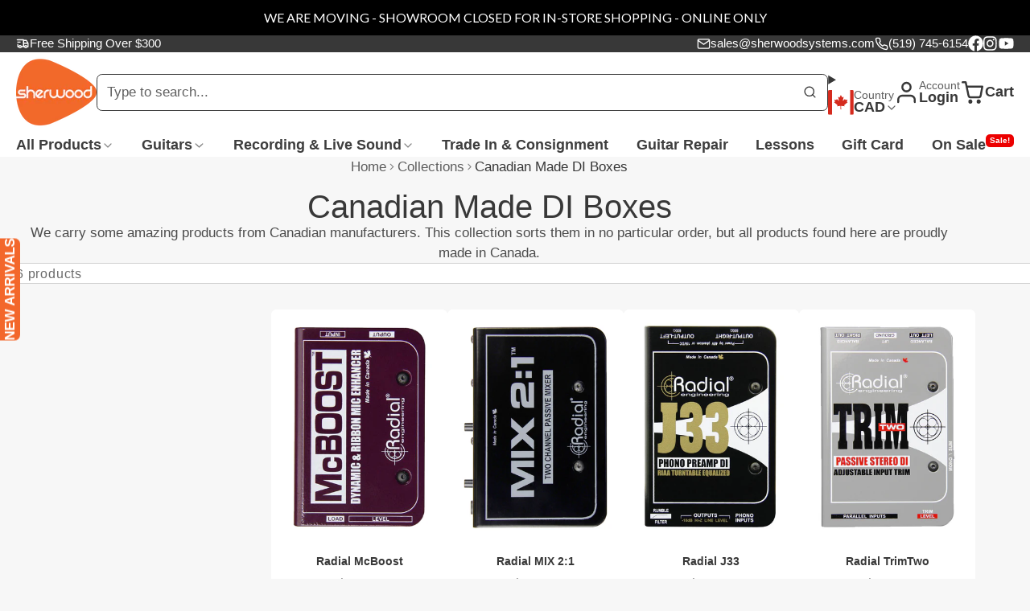

--- FILE ---
content_type: text/html; charset=utf-8
request_url: https://www.sherwoodmusic.com/collections/canadian-made-di-boxes
body_size: 57891
content:
<!doctype html>
<html class="no-js root--custom-scroll" lang="en">
  <head>
    <meta charset="utf-8">
    <meta http-equiv="X-UA-Compatible" content="IE=edge">
    <meta name="viewport" content="width=device-width,initial-scale=1">
    <meta name="theme-color" content="">
    <link rel="canonical" href="https://www.sherwoodmusic.com/collections/canadian-made-di-boxes">
    <link rel="preconnect" href="https://cdn.shopify.com" crossorigin><link rel="icon" type="image/png" href="//www.sherwoodmusic.com/cdn/shop/files/Pick-Only_31b51abe-bc16-4d75-8432-53aca22913f3_32x32.png?v=1765322852"><title>
      Canadian Made DI Boxes &ndash; Sherwood</title>

    
      <meta name="description" content="We carry some amazing products from Canadian manufacturers. This collection sorts them in no particular order, but all products found here are proudly made in Canada.">
    

    

<meta property="og:site_name" content="Sherwood">
<meta property="og:url" content="https://www.sherwoodmusic.com/collections/canadian-made-di-boxes">
<meta property="og:title" content="Canadian Made DI Boxes">
<meta property="og:type" content="product.group">
<meta property="og:description" content="We carry some amazing products from Canadian manufacturers. This collection sorts them in no particular order, but all products found here are proudly made in Canada."><meta property="og:image" content="http://www.sherwoodmusic.com/cdn/shop/files/mainimage.jpg?v=1610986380">
  <meta property="og:image:secure_url" content="https://www.sherwoodmusic.com/cdn/shop/files/mainimage.jpg?v=1610986380">
  <meta property="og:image:width" content="1920">
  <meta property="og:image:height" content="1080"><meta name="twitter:card" content="summary_large_image">
<meta name="twitter:title" content="Canadian Made DI Boxes">
<meta name="twitter:description" content="We carry some amazing products from Canadian manufacturers. This collection sorts them in no particular order, but all products found here are proudly made in Canada.">

    <script>window.performance && window.performance.mark && window.performance.mark('shopify.content_for_header.start');</script><meta name="google-site-verification" content="WYF8PlOeMkgi7HIMF-F1B-wSquFwo2ZrdDrDgkzeCzE">
<meta id="shopify-digital-wallet" name="shopify-digital-wallet" content="/26379681844/digital_wallets/dialog">
<meta name="shopify-checkout-api-token" content="a47bab6cde478496e3b34ac650af4361">
<link rel="alternate" type="application/atom+xml" title="Feed" href="/collections/canadian-made-di-boxes.atom" />
<link rel="alternate" type="application/json+oembed" href="https://www.sherwoodmusic.com/collections/canadian-made-di-boxes.oembed">
<script async="async" src="/checkouts/internal/preloads.js?locale=en-CA"></script>
<link rel="preconnect" href="https://shop.app" crossorigin="anonymous">
<script async="async" src="https://shop.app/checkouts/internal/preloads.js?locale=en-CA&shop_id=26379681844" crossorigin="anonymous"></script>
<script id="apple-pay-shop-capabilities" type="application/json">{"shopId":26379681844,"countryCode":"CA","currencyCode":"CAD","merchantCapabilities":["supports3DS"],"merchantId":"gid:\/\/shopify\/Shop\/26379681844","merchantName":"Sherwood","requiredBillingContactFields":["postalAddress","email","phone"],"requiredShippingContactFields":["postalAddress","email","phone"],"shippingType":"shipping","supportedNetworks":["visa","masterCard","amex","discover","interac","jcb"],"total":{"type":"pending","label":"Sherwood","amount":"1.00"},"shopifyPaymentsEnabled":true,"supportsSubscriptions":true}</script>
<script id="shopify-features" type="application/json">{"accessToken":"a47bab6cde478496e3b34ac650af4361","betas":["rich-media-storefront-analytics"],"domain":"www.sherwoodmusic.com","predictiveSearch":true,"shopId":26379681844,"locale":"en"}</script>
<script>var Shopify = Shopify || {};
Shopify.shop = "sherwood-audio-inc.myshopify.com";
Shopify.locale = "en";
Shopify.currency = {"active":"CAD","rate":"1.0"};
Shopify.country = "CA";
Shopify.theme = {"name":"Current Sherwood Music Website - Side bar","id":154252280039,"schema_name":"Multi","schema_version":"3.0.2","theme_store_id":2337,"role":"main"};
Shopify.theme.handle = "null";
Shopify.theme.style = {"id":null,"handle":null};
Shopify.cdnHost = "www.sherwoodmusic.com/cdn";
Shopify.routes = Shopify.routes || {};
Shopify.routes.root = "/";</script>
<script type="module">!function(o){(o.Shopify=o.Shopify||{}).modules=!0}(window);</script>
<script>!function(o){function n(){var o=[];function n(){o.push(Array.prototype.slice.apply(arguments))}return n.q=o,n}var t=o.Shopify=o.Shopify||{};t.loadFeatures=n(),t.autoloadFeatures=n()}(window);</script>
<script>
  window.ShopifyPay = window.ShopifyPay || {};
  window.ShopifyPay.apiHost = "shop.app\/pay";
  window.ShopifyPay.redirectState = null;
</script>
<script id="shop-js-analytics" type="application/json">{"pageType":"collection"}</script>
<script defer="defer" async type="module" src="//www.sherwoodmusic.com/cdn/shopifycloud/shop-js/modules/v2/client.init-shop-cart-sync_C5BV16lS.en.esm.js"></script>
<script defer="defer" async type="module" src="//www.sherwoodmusic.com/cdn/shopifycloud/shop-js/modules/v2/chunk.common_CygWptCX.esm.js"></script>
<script type="module">
  await import("//www.sherwoodmusic.com/cdn/shopifycloud/shop-js/modules/v2/client.init-shop-cart-sync_C5BV16lS.en.esm.js");
await import("//www.sherwoodmusic.com/cdn/shopifycloud/shop-js/modules/v2/chunk.common_CygWptCX.esm.js");

  window.Shopify.SignInWithShop?.initShopCartSync?.({"fedCMEnabled":true,"windoidEnabled":true});

</script>
<script>
  window.Shopify = window.Shopify || {};
  if (!window.Shopify.featureAssets) window.Shopify.featureAssets = {};
  window.Shopify.featureAssets['shop-js'] = {"shop-cart-sync":["modules/v2/client.shop-cart-sync_ZFArdW7E.en.esm.js","modules/v2/chunk.common_CygWptCX.esm.js"],"init-fed-cm":["modules/v2/client.init-fed-cm_CmiC4vf6.en.esm.js","modules/v2/chunk.common_CygWptCX.esm.js"],"shop-button":["modules/v2/client.shop-button_tlx5R9nI.en.esm.js","modules/v2/chunk.common_CygWptCX.esm.js"],"shop-cash-offers":["modules/v2/client.shop-cash-offers_DOA2yAJr.en.esm.js","modules/v2/chunk.common_CygWptCX.esm.js","modules/v2/chunk.modal_D71HUcav.esm.js"],"init-windoid":["modules/v2/client.init-windoid_sURxWdc1.en.esm.js","modules/v2/chunk.common_CygWptCX.esm.js"],"shop-toast-manager":["modules/v2/client.shop-toast-manager_ClPi3nE9.en.esm.js","modules/v2/chunk.common_CygWptCX.esm.js"],"init-shop-email-lookup-coordinator":["modules/v2/client.init-shop-email-lookup-coordinator_B8hsDcYM.en.esm.js","modules/v2/chunk.common_CygWptCX.esm.js"],"init-shop-cart-sync":["modules/v2/client.init-shop-cart-sync_C5BV16lS.en.esm.js","modules/v2/chunk.common_CygWptCX.esm.js"],"avatar":["modules/v2/client.avatar_BTnouDA3.en.esm.js"],"pay-button":["modules/v2/client.pay-button_FdsNuTd3.en.esm.js","modules/v2/chunk.common_CygWptCX.esm.js"],"init-customer-accounts":["modules/v2/client.init-customer-accounts_DxDtT_ad.en.esm.js","modules/v2/client.shop-login-button_C5VAVYt1.en.esm.js","modules/v2/chunk.common_CygWptCX.esm.js","modules/v2/chunk.modal_D71HUcav.esm.js"],"init-shop-for-new-customer-accounts":["modules/v2/client.init-shop-for-new-customer-accounts_ChsxoAhi.en.esm.js","modules/v2/client.shop-login-button_C5VAVYt1.en.esm.js","modules/v2/chunk.common_CygWptCX.esm.js","modules/v2/chunk.modal_D71HUcav.esm.js"],"shop-login-button":["modules/v2/client.shop-login-button_C5VAVYt1.en.esm.js","modules/v2/chunk.common_CygWptCX.esm.js","modules/v2/chunk.modal_D71HUcav.esm.js"],"init-customer-accounts-sign-up":["modules/v2/client.init-customer-accounts-sign-up_CPSyQ0Tj.en.esm.js","modules/v2/client.shop-login-button_C5VAVYt1.en.esm.js","modules/v2/chunk.common_CygWptCX.esm.js","modules/v2/chunk.modal_D71HUcav.esm.js"],"shop-follow-button":["modules/v2/client.shop-follow-button_Cva4Ekp9.en.esm.js","modules/v2/chunk.common_CygWptCX.esm.js","modules/v2/chunk.modal_D71HUcav.esm.js"],"checkout-modal":["modules/v2/client.checkout-modal_BPM8l0SH.en.esm.js","modules/v2/chunk.common_CygWptCX.esm.js","modules/v2/chunk.modal_D71HUcav.esm.js"],"lead-capture":["modules/v2/client.lead-capture_Bi8yE_yS.en.esm.js","modules/v2/chunk.common_CygWptCX.esm.js","modules/v2/chunk.modal_D71HUcav.esm.js"],"shop-login":["modules/v2/client.shop-login_D6lNrXab.en.esm.js","modules/v2/chunk.common_CygWptCX.esm.js","modules/v2/chunk.modal_D71HUcav.esm.js"],"payment-terms":["modules/v2/client.payment-terms_CZxnsJam.en.esm.js","modules/v2/chunk.common_CygWptCX.esm.js","modules/v2/chunk.modal_D71HUcav.esm.js"]};
</script>
<script>(function() {
  var isLoaded = false;
  function asyncLoad() {
    if (isLoaded) return;
    isLoaded = true;
    var urls = ["https:\/\/subscriptions.bsscommerce.com\/js\/bss-sub-recurring-pay.js?shop=sherwood-audio-inc.myshopify.com","https:\/\/cdn.hextom.com\/js\/eventpromotionbar.js?shop=sherwood-audio-inc.myshopify.com","https:\/\/cdn.hextom.com\/js\/quickannouncementbar.js?shop=sherwood-audio-inc.myshopify.com","https:\/\/cloudsearch-1f874.kxcdn.com\/shopify.js?widgetDisabled=1\u0026filtersEnabled=1\u0026appEmbedOnly=1\u0026shop=sherwood-audio-inc.myshopify.com"];
    for (var i = 0; i < urls.length; i++) {
      var s = document.createElement('script');
      s.type = 'text/javascript';
      s.async = true;
      s.src = urls[i];
      var x = document.getElementsByTagName('script')[0];
      x.parentNode.insertBefore(s, x);
    }
  };
  if(window.attachEvent) {
    window.attachEvent('onload', asyncLoad);
  } else {
    window.addEventListener('load', asyncLoad, false);
  }
})();</script>
<script id="__st">var __st={"a":26379681844,"offset":-18000,"reqid":"a2e14e1a-560a-4c0d-af70-416f889fca4a-1768690905","pageurl":"www.sherwoodmusic.com\/collections\/canadian-made-di-boxes","u":"cf1ddbadbfe9","p":"collection","rtyp":"collection","rid":238743093416};</script>
<script>window.ShopifyPaypalV4VisibilityTracking = true;</script>
<script id="captcha-bootstrap">!function(){'use strict';const t='contact',e='account',n='new_comment',o=[[t,t],['blogs',n],['comments',n],[t,'customer']],c=[[e,'customer_login'],[e,'guest_login'],[e,'recover_customer_password'],[e,'create_customer']],r=t=>t.map((([t,e])=>`form[action*='/${t}']:not([data-nocaptcha='true']) input[name='form_type'][value='${e}']`)).join(','),a=t=>()=>t?[...document.querySelectorAll(t)].map((t=>t.form)):[];function s(){const t=[...o],e=r(t);return a(e)}const i='password',u='form_key',d=['recaptcha-v3-token','g-recaptcha-response','h-captcha-response',i],f=()=>{try{return window.sessionStorage}catch{return}},m='__shopify_v',_=t=>t.elements[u];function p(t,e,n=!1){try{const o=window.sessionStorage,c=JSON.parse(o.getItem(e)),{data:r}=function(t){const{data:e,action:n}=t;return t[m]||n?{data:e,action:n}:{data:t,action:n}}(c);for(const[e,n]of Object.entries(r))t.elements[e]&&(t.elements[e].value=n);n&&o.removeItem(e)}catch(o){console.error('form repopulation failed',{error:o})}}const l='form_type',E='cptcha';function T(t){t.dataset[E]=!0}const w=window,h=w.document,L='Shopify',v='ce_forms',y='captcha';let A=!1;((t,e)=>{const n=(g='f06e6c50-85a8-45c8-87d0-21a2b65856fe',I='https://cdn.shopify.com/shopifycloud/storefront-forms-hcaptcha/ce_storefront_forms_captcha_hcaptcha.v1.5.2.iife.js',D={infoText:'Protected by hCaptcha',privacyText:'Privacy',termsText:'Terms'},(t,e,n)=>{const o=w[L][v],c=o.bindForm;if(c)return c(t,g,e,D).then(n);var r;o.q.push([[t,g,e,D],n]),r=I,A||(h.body.append(Object.assign(h.createElement('script'),{id:'captcha-provider',async:!0,src:r})),A=!0)});var g,I,D;w[L]=w[L]||{},w[L][v]=w[L][v]||{},w[L][v].q=[],w[L][y]=w[L][y]||{},w[L][y].protect=function(t,e){n(t,void 0,e),T(t)},Object.freeze(w[L][y]),function(t,e,n,w,h,L){const[v,y,A,g]=function(t,e,n){const i=e?o:[],u=t?c:[],d=[...i,...u],f=r(d),m=r(i),_=r(d.filter((([t,e])=>n.includes(e))));return[a(f),a(m),a(_),s()]}(w,h,L),I=t=>{const e=t.target;return e instanceof HTMLFormElement?e:e&&e.form},D=t=>v().includes(t);t.addEventListener('submit',(t=>{const e=I(t);if(!e)return;const n=D(e)&&!e.dataset.hcaptchaBound&&!e.dataset.recaptchaBound,o=_(e),c=g().includes(e)&&(!o||!o.value);(n||c)&&t.preventDefault(),c&&!n&&(function(t){try{if(!f())return;!function(t){const e=f();if(!e)return;const n=_(t);if(!n)return;const o=n.value;o&&e.removeItem(o)}(t);const e=Array.from(Array(32),(()=>Math.random().toString(36)[2])).join('');!function(t,e){_(t)||t.append(Object.assign(document.createElement('input'),{type:'hidden',name:u})),t.elements[u].value=e}(t,e),function(t,e){const n=f();if(!n)return;const o=[...t.querySelectorAll(`input[type='${i}']`)].map((({name:t})=>t)),c=[...d,...o],r={};for(const[a,s]of new FormData(t).entries())c.includes(a)||(r[a]=s);n.setItem(e,JSON.stringify({[m]:1,action:t.action,data:r}))}(t,e)}catch(e){console.error('failed to persist form',e)}}(e),e.submit())}));const S=(t,e)=>{t&&!t.dataset[E]&&(n(t,e.some((e=>e===t))),T(t))};for(const o of['focusin','change'])t.addEventListener(o,(t=>{const e=I(t);D(e)&&S(e,y())}));const B=e.get('form_key'),M=e.get(l),P=B&&M;t.addEventListener('DOMContentLoaded',(()=>{const t=y();if(P)for(const e of t)e.elements[l].value===M&&p(e,B);[...new Set([...A(),...v().filter((t=>'true'===t.dataset.shopifyCaptcha))])].forEach((e=>S(e,t)))}))}(h,new URLSearchParams(w.location.search),n,t,e,['guest_login'])})(!0,!0)}();</script>
<script integrity="sha256-4kQ18oKyAcykRKYeNunJcIwy7WH5gtpwJnB7kiuLZ1E=" data-source-attribution="shopify.loadfeatures" defer="defer" src="//www.sherwoodmusic.com/cdn/shopifycloud/storefront/assets/storefront/load_feature-a0a9edcb.js" crossorigin="anonymous"></script>
<script crossorigin="anonymous" defer="defer" src="//www.sherwoodmusic.com/cdn/shopifycloud/storefront/assets/shopify_pay/storefront-65b4c6d7.js?v=20250812"></script>
<script data-source-attribution="shopify.dynamic_checkout.dynamic.init">var Shopify=Shopify||{};Shopify.PaymentButton=Shopify.PaymentButton||{isStorefrontPortableWallets:!0,init:function(){window.Shopify.PaymentButton.init=function(){};var t=document.createElement("script");t.src="https://www.sherwoodmusic.com/cdn/shopifycloud/portable-wallets/latest/portable-wallets.en.js",t.type="module",document.head.appendChild(t)}};
</script>
<script data-source-attribution="shopify.dynamic_checkout.buyer_consent">
  function portableWalletsHideBuyerConsent(e){var t=document.getElementById("shopify-buyer-consent"),n=document.getElementById("shopify-subscription-policy-button");t&&n&&(t.classList.add("hidden"),t.setAttribute("aria-hidden","true"),n.removeEventListener("click",e))}function portableWalletsShowBuyerConsent(e){var t=document.getElementById("shopify-buyer-consent"),n=document.getElementById("shopify-subscription-policy-button");t&&n&&(t.classList.remove("hidden"),t.removeAttribute("aria-hidden"),n.addEventListener("click",e))}window.Shopify?.PaymentButton&&(window.Shopify.PaymentButton.hideBuyerConsent=portableWalletsHideBuyerConsent,window.Shopify.PaymentButton.showBuyerConsent=portableWalletsShowBuyerConsent);
</script>
<script data-source-attribution="shopify.dynamic_checkout.cart.bootstrap">document.addEventListener("DOMContentLoaded",(function(){function t(){return document.querySelector("shopify-accelerated-checkout-cart, shopify-accelerated-checkout")}if(t())Shopify.PaymentButton.init();else{new MutationObserver((function(e,n){t()&&(Shopify.PaymentButton.init(),n.disconnect())})).observe(document.body,{childList:!0,subtree:!0})}}));
</script>
<link id="shopify-accelerated-checkout-styles" rel="stylesheet" media="screen" href="https://www.sherwoodmusic.com/cdn/shopifycloud/portable-wallets/latest/accelerated-checkout-backwards-compat.css" crossorigin="anonymous">
<style id="shopify-accelerated-checkout-cart">
        #shopify-buyer-consent {
  margin-top: 1em;
  display: inline-block;
  width: 100%;
}

#shopify-buyer-consent.hidden {
  display: none;
}

#shopify-subscription-policy-button {
  background: none;
  border: none;
  padding: 0;
  text-decoration: underline;
  font-size: inherit;
  cursor: pointer;
}

#shopify-subscription-policy-button::before {
  box-shadow: none;
}

      </style>

<script>window.performance && window.performance.mark && window.performance.mark('shopify.content_for_header.end');</script>
    

    

<style data-shopify>
    
    
    
    
    
        .color-scheme-main {
          --color-scheme-box-shadow-drop: 0 5px 20px rgba(0,0,0, 0.4);
          
          --color-scheme-highlight: #ffa41c;
          --color-scheme-pattern: #e4e4e4;--color-scheme-primary-button-bg: #f3672b;
        
          --color-scheme-primary-button-bg-hover: #de4c0d;
          --color-scheme-primary-button-text: #ffffff;
          --color-scheme-primary-button-border: #383838;
          --color-scheme-secondary-button-bg: #383838;
          --color-scheme-secondary-button-bg-hover: #1f1f1f;
          --color-scheme-secondary-button-text: #ffffff;
          --color-scheme-secondary-button-border: #202020;
          --color-scheme-icon: #383838;
          --color-scheme-links: #383838;
        }
    
        .color-scheme-invert {
          --color-scheme-box-shadow-drop: 0 5px 20px rgba(0,0,0, 0.4);
          
          --color-scheme-highlight: #ffffff;
          --color-scheme-pattern: #b9a35e;--color-scheme-primary-button-bg: #ffa41c;
        
          --color-scheme-primary-button-bg-hover: #e88b00;
          --color-scheme-primary-button-text: #ffffff;
          --color-scheme-primary-button-border: #2a2036;
          --color-scheme-secondary-button-bg: #ffa41c;
          --color-scheme-secondary-button-bg-hover: #e88b00;
          --color-scheme-secondary-button-text: #79635c;
          --color-scheme-secondary-button-border: #f5e2db;
          --color-scheme-icon: #ffffff;
          --color-scheme-links: #ffffff;--color-scheme-text: #000000;
          --color-scheme-bg: #ffffff;
          --color-scheme-border: #cccccc;--color-scheme-bg-gradient: radial-gradient(rgba(159, 131, 122, 1), rgba(65, 50, 41, 1) 100%);
        }
    
        .color-scheme-accent {
          --color-scheme-box-shadow-drop: 0 5px 20px rgba(0,0,0, 0.4);
          
          --color-scheme-highlight: #ffffff;
          --color-scheme-pattern: #383838;--color-scheme-primary-button-bg: #ffffff;
        
          --color-scheme-primary-button-bg-hover: #e6e6e6;
          --color-scheme-primary-button-text: #383838;
          --color-scheme-primary-button-border: #383838;
          --color-scheme-secondary-button-bg: #e9e9e9;
          --color-scheme-secondary-button-bg-hover: #d0d0d0;
          --color-scheme-secondary-button-text: #3d3d3d;
          --color-scheme-secondary-button-border: #cacaca;
          --color-scheme-icon: #ffffff;
          --color-scheme-links: #ffffff;--color-scheme-text: #ffffff;
          --color-scheme-bg: #424242;
          --color-scheme-border: #0f0f0f;
        }
    
        .color-scheme-accent2 {
          --color-scheme-box-shadow-drop: 0 5px 20px rgba(0,0,0, 0.4);
          
          --color-scheme-highlight: #3eafe1;
          --color-scheme-pattern: #6bd7ff;--color-scheme-primary-button-bg: #ffffff;
        
          --color-scheme-primary-button-bg-hover: #e6e6e6;
          --color-scheme-primary-button-text: #ffa41c;
          --color-scheme-primary-button-border: #2a2036;
          --color-scheme-secondary-button-bg: #ffffff;
          --color-scheme-secondary-button-bg-hover: #e6e6e6;
          --color-scheme-secondary-button-text: #ffa41c;
          --color-scheme-secondary-button-border: #2a2036;
          --color-scheme-icon: #ffffff;
          --color-scheme-links: #ffffff;--color-scheme-text: #ffffff;
          --color-scheme-bg: #ffffff;
          --color-scheme-border: #cccccc;
        }
    
        .color-scheme-scheme-27e1e1b8-7c17-4f87-a38d-34818dc4fad6 {
          --color-scheme-box-shadow-drop: 0 5px 20px rgba(84,84,84, 0.4);
          
          --color-scheme-highlight: #e1234e;
          --color-scheme-pattern: #b1b1b1;--color-scheme-primary-button-bg: #000000;
        
          --color-scheme-primary-button-bg-hover: #000000;
          --color-scheme-primary-button-text: #ffffff;
          --color-scheme-primary-button-border: #9e37a7;
          --color-scheme-secondary-button-bg: #000000;
          --color-scheme-secondary-button-bg-hover: #000000;
          --color-scheme-secondary-button-text: #ffffff;
          --color-scheme-secondary-button-border: #000000;
          --color-scheme-icon: #383838;
          --color-scheme-links: #000000;--color-scheme-text: #000000;
          --color-scheme-bg: #ffffff;
          --color-scheme-border: #cccccc;
        }
    
        .color-scheme-dark-mode {
          --color-scheme-box-shadow-drop: 0 5px 20px rgba(0,0,0, 0.4);
          
          --color-scheme-highlight: #bd40c7;
          --color-scheme-pattern: #352f44;--color-scheme-primary-button-bg: #d36bf1;
        
          --color-scheme-primary-button-bg-hover: #c53ced;
          --color-scheme-primary-button-text: #ffffff;
          --color-scheme-primary-button-border: #9e37a7;
          --color-scheme-secondary-button-bg: #ffffff;
          --color-scheme-secondary-button-bg-hover: #e6e6e6;
          --color-scheme-secondary-button-text: #383838;
          --color-scheme-secondary-button-border: #202020;
          --color-scheme-icon: #dddddd;
          --color-scheme-links: #dddddd;--color-scheme-text: #dddddd;
          --color-scheme-bg: #37353b;
          --color-scheme-border: #050505;
        }
    
        .color-scheme-scheme-87628dca-6445-46de-93c8-f2b63b76e28c {
          --color-scheme-box-shadow-drop: 0 5px 20px rgba(0,0,0, 0.4);
          
          --color-scheme-highlight: #fb33a6;
          --color-scheme-pattern: #ffffff;--color-scheme-primary-button-bg: #ffa41c;
        
          --color-scheme-primary-button-bg-hover: #e88b00;
          --color-scheme-primary-button-text: #ffffff;
          --color-scheme-primary-button-border: #9f7360;
          --color-scheme-secondary-button-bg: #ffffff;
          --color-scheme-secondary-button-bg-hover: #e6e6e6;
          --color-scheme-secondary-button-text: #d648d3;
          --color-scheme-secondary-button-border: #202020;
          --color-scheme-icon: #ffffff;
          --color-scheme-links: #ffffff;--color-scheme-text: #ffffff;
          --color-scheme-bg: #8c8c8c;
          --color-scheme-border: #595959;--color-scheme-bg-gradient: radial-gradient(rgba(80, 80, 80, 1), rgba(135, 133, 135, 1) 68%, rgba(255, 201, 104, 1) 100%);
        }
    
        .color-scheme-scheme-43291996-e85e-427b-9ff9-ae9e732c56b9 {
          --color-scheme-box-shadow-drop: 0 5px 20px rgba(0,0,0, 0.4);
          
          --color-scheme-highlight: #3eafe1;
          --color-scheme-pattern: #5975a3;--color-scheme-primary-button-bg: #409ec7;
        
          --color-scheme-primary-button-bg-hover: #3081a4;
          --color-scheme-primary-button-text: #ffffff;
          --color-scheme-primary-button-border: #3e8fb3;
          --color-scheme-secondary-button-bg: #dde6f9;
          --color-scheme-secondary-button-bg-hover: #b2c6f1;
          --color-scheme-secondary-button-text: #374051;
          --color-scheme-secondary-button-border: #202020;
          --color-scheme-icon: #383838;
          --color-scheme-links: #383838;--color-scheme-text: #ffffff;
          --color-scheme-bg: #4a4a4a;
          --color-scheme-border: #171717;--color-scheme-bg-gradient: linear-gradient(319deg, rgba(15, 27, 47, 1), rgba(159, 162, 173, 1) 100%);
        }
    
        .color-scheme-scheme-e103ec40-a79c-4694-84a6-946a9fab9517 {
          --color-scheme-box-shadow-drop: 0 5px 20px rgba(0,0,0, 0.4);
          
          --color-scheme-highlight: #d53944;
          --color-scheme-pattern: #ffc6c6;--color-scheme-primary-button-bg: #d53944;
        
          --color-scheme-primary-button-bg-hover: #b52630;
          --color-scheme-primary-button-text: #ffffff;
          --color-scheme-primary-button-border: #3e8fb3;
          --color-scheme-secondary-button-bg: #383838;
          --color-scheme-secondary-button-bg-hover: #1f1f1f;
          --color-scheme-secondary-button-text: #ffffff;
          --color-scheme-secondary-button-border: #202020;
          --color-scheme-icon: #383838;
          --color-scheme-links: #383838;--color-scheme-text: #2d2d2d;
          --color-scheme-bg: #ffffff;
          --color-scheme-border: #cccccc;
        }
    
        .color-scheme-scheme-4aaf3b82-8d8c-414f-aaf0-3b2f457f982b {
          --color-scheme-box-shadow-drop: 0 5px 20px rgba(0,0,0, 0.4);
          
          --color-scheme-highlight: #bd40c7;
          --color-scheme-pattern: #8833ac;--color-scheme-primary-button-bg: #bd40c7;
        
          --color-scheme-primary-button-bg-hover: #9b30a4;
          --color-scheme-primary-button-text: #ffffff;
          --color-scheme-primary-button-border: #3e8fb3;
          --color-scheme-secondary-button-bg: #ffffff;
          --color-scheme-secondary-button-bg-hover: #e6e6e6;
          --color-scheme-secondary-button-text: #781973;
          --color-scheme-secondary-button-border: #202020;
          --color-scheme-icon: #383838;
          --color-scheme-links: #383838;--color-scheme-text: #ffffff;
          --color-scheme-bg: #ffffff;
          --color-scheme-border: #cccccc;--color-scheme-bg-gradient: linear-gradient(351deg, rgba(65, 87, 158, 1) 3%, rgba(139, 23, 108, 1) 35%, rgba(21, 21, 21, 1) 88%);
        }
    
        .color-scheme-scheme-4f9992d9-4a21-40c4-ae07-80c9ef6d0b80 {
          --color-scheme-box-shadow-drop: 0 5px 20px rgba(0,0,0, 0.4);
          
          --color-scheme-highlight: #bd40c7;
          --color-scheme-pattern: #7b19ae;--color-scheme-primary-button-bg: #bd40c7;
        
          --color-scheme-primary-button-bg-hover: #9b30a4;
          --color-scheme-primary-button-text: #ffffff;
          --color-scheme-primary-button-border: #3e8fb3;
          --color-scheme-secondary-button-bg: #ffffff;
          --color-scheme-secondary-button-bg-hover: #e6e6e6;
          --color-scheme-secondary-button-text: #dea3be;
          --color-scheme-secondary-button-border: #33133b;
          --color-scheme-icon: #ffffff;
          --color-scheme-links: #383838;--color-scheme-text: #ffffff;
          --color-scheme-bg: #262626;
          --color-scheme-border: #000000;
        }
    
        .color-scheme-scheme-cb4b23fd-cba1-49da-ae80-466e3a26efa4 {
          --color-scheme-box-shadow-drop: 0 5px 20px rgba(0,0,0, 0.4);
          
          --color-scheme-highlight: #bd40c7;
          --color-scheme-pattern: #e4e4e4;--color-scheme-primary-button-bg: #bd40c7;
        
          --color-scheme-primary-button-bg-hover: #9b30a4;
          --color-scheme-primary-button-text: #ffffff;
          --color-scheme-primary-button-border: #9e37a7;
          --color-scheme-secondary-button-bg: #383838;
          --color-scheme-secondary-button-bg-hover: #1f1f1f;
          --color-scheme-secondary-button-text: #ffffff;
          --color-scheme-secondary-button-border: #202020;
          --color-scheme-icon: #383838;
          --color-scheme-links: #383838;--color-scheme-text: #383838;
          --color-scheme-bg: #f7f7f7;
          --color-scheme-border: #c4c4c4;
        }
    
        .color-scheme-scheme-ddd0ac1c-6853-46d4-93bb-09ee6d4fd510 {
          --color-scheme-box-shadow-drop: 0 5px 20px rgba(0,0,0, 0.4);
          
          --color-scheme-highlight: #bd40c7;
          --color-scheme-pattern: #286967;--color-scheme-primary-button-bg: #bd40c7;
        
          --color-scheme-primary-button-bg-hover: #9b30a4;
          --color-scheme-primary-button-text: #ffffff;
          --color-scheme-primary-button-border: #9e37a7;
          --color-scheme-secondary-button-bg: #f1ffff;
          --color-scheme-secondary-button-bg-hover: #beffff;
          --color-scheme-secondary-button-text: #373f3f;
          --color-scheme-secondary-button-border: #202020;
          --color-scheme-icon: #383838;
          --color-scheme-links: #383838;--color-scheme-text: #ffffff;
          --color-scheme-bg: #535353;
          --color-scheme-border: #202020;--color-scheme-bg-gradient: linear-gradient(330deg, rgba(25, 34, 34, 1) 33%, rgba(93, 90, 53, 1) 100%);
        }
    
        .color-scheme-scheme-57c0c5d0-216f-42a1-8561-37b5c3640f64 {
          --color-scheme-box-shadow-drop: 0 5px 20px rgba(0,0,0, 0.4);
          
          --color-scheme-highlight: #bd40c7;
          --color-scheme-pattern: #e4e4e4;--color-scheme-primary-button-bg: #409ec7;
        
          --color-scheme-primary-button-bg-hover: #3081a4;
          --color-scheme-primary-button-text: #ffffff;
          --color-scheme-primary-button-border: #9e37a7;
          --color-scheme-secondary-button-bg: #faeee9;
          --color-scheme-secondary-button-bg-hover: #f1cebf;
          --color-scheme-secondary-button-text: #79635c;
          --color-scheme-secondary-button-border: #f5e2db;
          --color-scheme-icon: #ffffff;
          --color-scheme-links: #ffffff;--color-scheme-text: #ffffff;
          --color-scheme-bg: #6e6e6e;
          --color-scheme-border: #3b3b3b;--color-scheme-bg-gradient: radial-gradient(rgba(159, 131, 122, 1), rgba(65, 50, 41, 1) 100%);
        }
    
        .color-scheme-scheme-207a6447-6889-4664-a200-237d354cfb03 {
          --color-scheme-box-shadow-drop: 0 5px 20px rgba(0,0,0, 0.4);
          
          --color-scheme-highlight: #ffba53;
          --color-scheme-pattern: #e4e4e4;--color-scheme-primary-button-bg: #ffffff;
        
          --color-scheme-primary-button-bg-hover: #e6e6e6;
          --color-scheme-primary-button-text: #2a2036;
          --color-scheme-primary-button-border: #000000;
          --color-scheme-secondary-button-bg: #383838;
          --color-scheme-secondary-button-bg-hover: #1f1f1f;
          --color-scheme-secondary-button-text: #ffffff;
          --color-scheme-secondary-button-border: #202020;
          --color-scheme-icon: #383838;
          --color-scheme-links: #383838;--color-scheme-text: #ffffff;
          --color-scheme-bg: #f7f7f7;
          --color-scheme-border: #c4c4c4;
        }
    

    :root {--glob-size-1: min(3.2px, 0.64vmin);
      --glob-size-2: min(6.4px, 1.28vmin);
      --glob-size-3: min(9.6px, 1.92vmin);
      --glob-size-4: min(12.8px, 2.56vmin);
      --glob-size-5: min(16.0px, 3.2vmin);
      --glob-size-6: min(19.2px, 3.84vmin);
      --glob-size-7: min(22.4px, 4.48vmin);
      --glob-size-8: min(25.6px, 5.12vmin);
      --glob-size-9: min(28.8px, 5.76vmin);
      --glob-size-10: min(32.0px, 6.4vmin);
      --glob-size-11: min(35.2px, 7.04vmin);
      --glob-size-12: min(38.4px, 7.68vmin);
      --glob-size-13: min(41.6px, 8.32vmin);
      --glob-size-14: min(44.8px, 8.96vmin);
      --glob-size-15: min(48.0px, 9.6vmin);
      --glob-size-16: min(51.2px, 10.24vmin);
      --glob-size-17: min(54.4px, 10.88vmin);
      --glob-size-18: min(57.6px, 11.52vmin);
      --glob-size-19: min(60.8px, 12.16vmin);
      --glob-size-20: min(64.0px, 12.8vmin);
      
    --glob-frame-size: var(--glob-size-2);
    --glob-gutter: var(--glob-size-5);

    --glob-heading-size: 40px;
    --glob-heading-letter-spacing: 0.0em;
    --glob-heading-family: "system_ui", -apple-system, 'Segoe UI', Roboto, 'Helvetica Neue', 'Noto Sans', 'Liberation Sans', Arial, sans-serif, 'Apple Color Emoji', 'Segoe UI Emoji', 'Segoe UI Symbol', 'Noto Color Emoji';
    --glob-heading-style: normal;
    --glob-heading-weight: 400;
    --glob-heading-transform: none;

    --glob-body-family: "system_ui", -apple-system, 'Segoe UI', Roboto, 'Helvetica Neue', 'Noto Sans', 'Liberation Sans', Arial, sans-serif, 'Apple Color Emoji', 'Segoe UI Emoji', 'Segoe UI Symbol', 'Noto Color Emoji';
    --glob-body-line-height: 1.5;
    --glob-body-size: 17px;
    --glob-body-weight: 400;
    --glob-body-bold-weight: 700;

    --glob-icon-stroke-width: 1.9px;
    
      --glob-icon-linecap: round;
      --glob-icon-linejoin: round;--color-g-text: #383838;
    --color-g-text-alpha-80: rgba(56, 56, 56, 0.8);
    --color-g-text-alpha-70: rgba(56, 56, 56, 0.7);
    --color-g-text-alpha-50: rgba(56, 56, 56, 0.5);
    --color-g-text-alpha-60: rgba(56, 56, 56, 0.6);
    --color-g-text-alpha-40: rgba(56, 56, 56, 0.4);
    --color-g-text-alpha-30: rgba(56, 56, 56, 0.3);
    --color-g-text-alpha-20: rgba(56, 56, 56, 0.2);
    --color-g-text-alpha-10: rgba(56, 56, 56, 0.1);--color-g-bg: #f7f7f7;
    --color-g-border: #d1d1d1;
    --color-g-bg-d5: #eaeaea;
    --color-g-bg-d15: #dedede;
    --color-g-bg-alpha-0: rgba(247, 247, 247, 0);
    --color-g-bg-alpha-70: rgba(247, 247, 247, 0.7);
    --color-g-bg-border: #c4c4c4;

    --color-g-fg: #ffffff;
    --color-g-fg-alpha-70: rgba(255, 255, 255, 0.7);
    --color-g-fg-alpha-50: rgba(255, 255, 255, 0.5);
    --color-g-fg-d5: #f2f2f2;
    --color-g-fg-d10: #e6e6e6;
    --color-g-fg-d20: #cccccc;

    

    --color-g-accent: #FFA41C;
    --color-g-accent-a20: rgba(255, 164, 28, 0.2);
    --color-g-accent-a10: rgba(255, 164, 28, 0.1);
    --color-g-accent-front: #ffffff; 

    --color-g-sale: #ff0000;
    --color-g-warning: #FD7E14;
    --color-g-success: #198754;
    --color-g-danger: #DC3545;
    --color-g-star-rating: #FFA41C;
    --color-g-cart-counter-bg: #ff0000;--color-g-cart-counter-text: #ffffff;
    --color-g-wishlist: #f25268;

    --color-g-highlight: #ffa41c;

    --color-g-button-buy-it-now-text: #ffffff;
    --color-g-button-buy-it-now-bg: #505050;
    --color-g-button-buy-it-now-bg-hover: #434343;

    --color-g-product-badge-sale: #ff0000;--color-g-product-badge-sale-text: #ffffff;

    --color-g-product-badge-sold-out: #7D959F;--color-g-product-badge-sold-out-text: #2d2d2d;
    
    --color-g-product-badge-low-stock: #FFBA53;--color-g-product-badge-low-stock-text: #2d2d2d;

    --color-g-product-custom-badge-text: #383838;
    --color-g-product-custom-badge-bg: linear-gradient(141deg, rgba(251, 255, 129, 1), rgba(241, 226, 4, 1) 100%);

    --color-g-header-bg: #ffffff;
    --color-g-header-text: #383838;
    --color-g-header-border: rgba(215, 215, 215, 0.5);

    --color-g-nav-dropdown-bg: #ffffff;
    --color-g-nav-dropdown-text: #383838;
    --color-g-nav-dropdown-border: rgba(56, 56, 56, 0.2);

    --color-g-footer-heading: #ffffff;
    --color-g-footer-bg: #383838;
    --color-g-footer-text: #ffffff;

    --glob-border-radius-base: 0.4rem;
    --glob-border-radius-inner: 0.3rem;
    --glob-border-radius-sm: 0.1rem;
    --glob-border-radius-pill: 9999rem;
    --glob-border-radius-circle: 50%;

    --transition-base: 0.3s;
    --box-shadow-large: rgb(50 50 93 / 25%) 0px 50px 100px -20px, rgb(0 0 0 / 30%) 0px 30px 60px -30px;
    --container-width: 1410px;

    --glob-product-badge-text-size: 0.75rem;
    --glob-product-badge-text-transform: none;--glob-product-badge-weight: var(--glob-body-bold-weight);

    --glob-header-family: var(--glob-body-family);
--glob-header-weight: var(--glob-body-bold-weight);
--glob-header-style: var(--glob-body-style);
--glob-header-size: 1.05rem;
--glob-header-scale: 1.05;


    --glob-subheading-family: var(--glob-body-family);
--glob-subheading-weight: var(--glob-body-weight);
--glob-subheading-style: var(--glob-body-style);
--glob-subheading-size: 0.95rem;
--glob-subheading-scale: 0.95;

    --glob-subheading-letter-spacing: 0.05em;
    --glob-subheading-opacity: 0.75;

    --glob-button-family: var(--glob-body-family);
--glob-button-weight: var(--glob-body-bold-weight);
--glob-button-style: var(--glob-body-style);
--glob-button-size: 1.0rem;
--glob-button-scale: 1.0;

    --glob-button-transform: uppercase;
    --glob-button-letter-spacing: 0.0em;
    
    --glob-product-card-title-family: var(--glob-body-family);
--glob-product-card-title-weight: var(--glob-body-bold-weight);
--glob-product-card-title-style: var(--glob-body-style);
--glob-product-card-title-size: 0.8rem;
--glob-product-card-title-scale: 0.8;

    --glob-product-card-price-weight: normal;
    --glob-collection-card-title-family: var(--glob-body-family);
--glob-collection-card-title-weight: var(--glob-body-bold-weight);
--glob-collection-card-title-style: var(--glob-body-style);
--glob-collection-card-title-size: 0.85rem;
--glob-collection-card-title-scale: 0.85;


    --glob-article-card-title-family: var(--glob-body-family);
--glob-article-card-title-weight: var(--glob-body-weight);
--glob-article-card-title-style: var(--glob-body-style);
--glob-article-card-title-size: 1.0rem;
--glob-article-card-title-scale: 1.0;
--glob-scroll-width: 11px;
    --glob-scroll-track-bg: #f5f5f5;
    --glob-scroll-thumb-bg: #717171;
}
</style><script>
    var globalLoadedStyles = {};
    function loadStyle(style) {
        if(globalLoadedStyles[style.getAttribute('href')]) {
            return;
        }
        globalLoadedStyles[style.getAttribute('href')] = true;
        if(style.media === 'print') {
            style.media = 'all';
        }
    }
    window.shopUrl = 'https://www.sherwoodmusic.com';
    window.routes = {
        cart_add_url: '/cart/add',
        cart_change_url: '/cart/change',
        cart_update_url: '/cart/update',
        predictive_search_url: '/search/suggest'
    };
    window.dynamicURLs = {
        account: '/account',
        accountLogin: 'https://www.sherwoodmusic.com/customer_authentication/redirect?locale=en&region_country=CA',
        accountLogout: '/account/logout',
        accountRegister: 'https://shopify.com/26379681844/account?locale=en',
        accountAddresses: '/account/addresses',
        allProductsCollection: '/collections/all',
        cart: '/cart',
        cartAdd: '/cart/add',
        cartChange: '/cart/change',
        cartClear: '/cart/clear',
        cartUpdate: '/cart/update',
        contact: '/contact#contact_form',
        localization: '/localization',
        collections: '/collections',
        predictiveSearch: '/search/suggest',
        productRecommendations: '/recommendations/products',
        root: '/',
        search: '/search'
    };
    window.cartStrings = {
        error: `There was an error while updating your cart. Please try again.`,
        quantityError: `You can only add [quantity] of this item to your cart.`
    };
    window.variantStrings = {
        addToCart: `Add to cart`,
        soldOut: `Sold out`,
        unavailable: `Unavailable`,
    };
    window.accessibilityStrings = {
        imageAvailable: `Image [index] is now available in gallery view`,
        shareSuccess: `Link copied to clipboard`,
        pauseSlideshow: `Pause slideshow`,
        playSlideshow: `Play slideshow`,
    };


    Shopify.money_format = "${{amount}}";
    Shopify.formatMoney = function(cents, format) {
        if (typeof cents == 'string') { cents = cents.replace('.',''); }
        let value = '';
        const placeholderRegex = /\{\{\s*(\w+)\s*\}\}/;
        const formatString = (format || Shopify.money_format);

        function defaultOption(opt, def) {
            return (typeof opt == 'undefined' ? def : opt);
        }

        function formatWithDelimiters(number, precision, thousands, decimal) {
            precision = defaultOption(precision, 2);
            thousands = defaultOption(thousands, ',');
            decimal   = defaultOption(decimal, '.');

            if (isNaN(number) || number == null) { return 0; }

            number = (number/100.0).toFixed(precision);

            const parts   = number.split('.'),
                dollars = parts[0].replace(/(\d)(?=(\d\d\d)+(?!\d))/g, '$1' + thousands),
                cents   = parts[1] ? (decimal + parts[1]) : '';

            return dollars + cents;
        }

        switch(formatString.match(placeholderRegex)[1]) {
            case 'amount':
                value = formatWithDelimiters(cents, 2);
            break;
            case 'amount_no_decimals':
                value = formatWithDelimiters(cents, 0);
            break;
            case 'amount_with_comma_separator':
                value = formatWithDelimiters(cents, 2, '.', ',');
            break;
            case 'amount_no_decimals_with_comma_separator':
                value = formatWithDelimiters(cents, 0, '.', ',');
            break;
            case 'amount_no_decimals_with_space_separator':
                value = formatWithDelimiters(cents, 2, ' ');
            break;
        }

        return formatString.replace(placeholderRegex, value);
    };

    document.documentElement.className = document.documentElement.className.replace('no-js', 'js');
    if (Shopify.designMode) {
        document.documentElement.classList.add('shopify-design-mode');
    }
    function lazyImageOnLoad(img) {
        img.setAttribute('loaded', '');
    }

    function onScriptLoad(name) {
        switch(name) {
        case 'blaze':
            document.dispatchEvent(new CustomEvent('blaze-loaded'));
            break;
        case 'plyr':
            document.dispatchEvent(new CustomEvent('plyr-loaded'));
        break;
        }
    }
</script><script>
(() => {
    const STATE_CLASSNAME_PREFIX = '!';

    const __Events = Object.freeze({
        VARIANT_UPDATE: 'variant:update',
        VARIANT_CHANGE: 'variant:change',
        VARIANT_LOADING: 'variant:loading',
        VARIANT_UNAVAILABLE: 'variant:unavailable',
        CART_ADD: 'cart:add',
        CART_ADD_FEATURE: 'cart:add-feature',
        CART_CHANGE: 'cart:change',
        CART_UPDATE: 'cart:update',
        CART_DRAWER_MUTE: 'cart-drawer:mute',
        CART_REGISTER: 'cart:register',
        CART_ERROR: 'cart:error',
        CART_NOTIFICATIONS_ENABLING: 'cart:notififications-enable',
        CART_REPLACE: 'cart:replace',
        // CART_SAVED_ITEMS_CHANGE: 'cart-saves:change',
        COLLECTION_LOADING: 'collection:loading',
        COLLECTION_CHANGE: 'collection:change',
        COLLECTION_UPDATE: 'collection:update',
        COLLECTION_FILTER_CHANGE: 'filter:change',
        COLLECTION_NAVIGATION_CHANGE: 'navigation:change',
        COLLECTION_UPDATED: 'collection_updated',
        COLLECTION_VIEW_CHANGE: 'collection:view-change',
        PRODUCT_GALLERY_SLIDE_CHANGE: 'product-gallery:slide-change',
        PRODUCT_GALLERY_EXPAND_CHANGE: 'product-gallery:expand-change',
        TOAST_NOTIFICATION: 'toast-notification:open',
        CLOSE_TOAST_NOTIFICATION: 'toast-notification:close',
        UPSELL_PRODUCTS_CHANGE: 'upsell-products:change',
        BROWSING_HISTORY_LOAD: 'browsing-history:load',
        RECOMMENDATIONS_LOADED: 'recommendations:loaded',
        SELLING_PLAN_CHANGE: 'selling-plan:change',
        HEADER_UPDATE: 'header:nav-update',
        HEADER_TOOLBAR_UPDATE: 'header:nav-toolbar-update',
        PRODUCT_COMPARE_CHANGE: 'product-compare:change',
        PRODUCT_COMPARE_UPDATE: 'product-compare:update',
        PRODUCT_COMPARE_OPEN: 'product-compare:open',
        PRODUCT_COMPARE_UPDATE_REQUEST: 'product-compare:update-request',
        PRODUCT_BUNDLE_VARIANT_CHANGE: 'variant-selector-modal:change',
        PRODUCT_FORM_SUBMIT: 'product-form:submit',
        DARK_MODE_CHANGE: 'dark-mode:change'
    })

    const __MediaQueries = Object.freeze({
        MOBILE: window.matchMedia('(max-width:  991px)'),
        DESKTOP: window.matchMedia('(min-width: 992px)')
    })

    const __DomEvents = Object.freeze({
        MODAL_CLOSE: new CustomEvent('modal-close', {
            bubbles: true
        }),
        MODAL_OPEN: new CustomEvent('modal-open', {
            bubbles: true
        }),
    })

    const __StoreConfig = Object.freeze({
        'browsingHistory': {
            type: Array,
            storage: 'local',
            limit: 10
        },
        'compare': {
            type: Array,
            storage: 'local'
        },
        'sidescroll-info-shown': {
            type: Boolean,
            storage: 'session'
        },
        // 'wishlist': {
        //     type: Array,
        //     storage: 'local'
        // },
        // 'cartSaved': {
        //     type: Array,
        //     storage: 'local'
        // },
        'newsletter': {
            type: Number,
            storage: 'local'
        },
        'close-annoncement': {
            type: Boolean,
            storage: 'session'
        },
        'age-confirm': {
            type: Boolean,
            storage: 'local'
        },
        'collection-horizontal-view': {
            type: Number,
            storage: 'local'
        },
        'dark-mode': {
            type: Number,
            storage: 'local'
        }
    })

    let componentCounter = 0;

    // TODO: move error handling to proxy
    class __Store {
        static errors = {
            missingStore(key) {
                return new Error(`store ${key} does not exists`);
            },
            setArray(key) {
                return new Error(`can't set value ${key} for Array type use add instead`)
            },
            notAnArray(key) {
                return new Error(`${key} is not an array`)
            }
        }
        constructor() {
            this._store = new Map();
            Object.entries(__StoreConfig).map(([ storeKey, options ]) => {
                const storage = window[`${options.storage}Storage`];
                const value = storage.getItem(storeKey);
                const type = options.type;
                this._store.set(storeKey, {
                    type,
                    storage,
                    limit: options.limit,
                    data: type === Array 
                        ? new Set(value ? JSON.parse(value): []) 
                        : value && type(value)
                })
            })
        }
        add(key, value) {
            try {
                const storeTarget = this._store.get(key);

                if(!storeTarget) {
                    throw __Store.errors.missingStore(key);
                } 

                if(storeTarget.type !== Array) {
                    throw __Store.errors.notAnArray(key);
                }

                this._handleStoreLimit(storeTarget);
                storeTarget.data.add(value);
                this._sync(key);
            } catch(e) {
                console.error(e);
            }
        }
        _handleStoreLimit(storeTarget) {
            if(storeTarget.limit) {
                let offset = storeTarget.limit - storeTarget.data.size;
                const values = storeTarget.data.values();
                while(offset <= 0) {
                    let current = values.next();
                    storeTarget.data.delete(current.value);
                    offset++;
                }
            }
        }
        set(key, value) {
            try {
                const storeTarget = this._store.get(key);

                if(!storeTarget) {
                    throw __Store.errors.missingStore(key);
                }

                if(storeTarget.type === Array) {
                    throw __Store.errors.setArray(key);
                }

                storeTarget.data = value;
                this._sync(key);
            } catch(e) {
                console.error(e.message);
            }
        }
        get(key) {
            try {
                const storeTarget = this._store.get(key);

                if(!storeTarget) {
                    throw __Store.errors.missingStore(key);
                }

                if(storeTarget.data === null) {
                    return null;
                }

                return storeTarget.type === Array
                    ? Array.from(storeTarget.data)
                    : storeTarget.type(storeTarget.data);

            } catch(e) {
                console.error(e);
            }
        }

        has(key, value) {
            try {
                const storeTarget = this._store.get(key);
                if(!storeTarget) {
                    throw __Store.errors.missingStore(key);
                }
                if(storeTarget.type !== Array) {
                    throw __Store.errors.notAnArray(key);
                }
                return storeTarget.data.has(value);
            } catch (e) {
                console.error(e);
            }
        }

        remove(key, value) {
            try {
                const storeTarget = this._store.get(key);
                if(!storeTarget) {
                    throw __Store.errors.missingStore(key);
                }
                if(storeTarget.type === Array) {
                    storeTarget.data.delete(value);
                } else {
                    storeTarget.value = null;
                }
                this._sync(key);
            } catch(e) {
                console.error(e);
            }
        }

        clear(key) {
            try {
                const storeTarget = this._store.get(key);
                if(!storeTarget) {
                    throw __Store.errors.missingStore(key);
                }
                if(storeTarget.type === Array) {
                    storeTarget.data.clear();
                } else {
                    throw __Store.errors.notAnArray(key);
                }
                this._sync(key);
            } catch(e) {
                console.error(e);
            }
        }

        _sync(key) {
            // none-blocking storage write
            setTimeout(() => {
                const target = this._store.get(key);
                target.storage.setItem(key, target.type === Array ? JSON.stringify(Array.from(target.data)) : target.data);
            }, 20);
        }
    }

    class __PubSub {
        constructor() {
            this._subs = new Map();
        }
        subscribe(event, callback, options, sig) {
            if(!this._subs.has(event)) {
                this._subs.set(event, new Set());
            }
            const sub = {
                callback,
                sectionId: options.sectionId,
                once: options.once,
                global: options.global,
                sig
            }
            this._subs.get(event).add(sub);
            return sub;
        }
        unsubscribe(event, sub) {
            if(this._subs.has(event)) {
                this._subs.get(event)?.delete(sub);
            }
        }
        publish(event, data, sectionId, sig) {
            if(this._subs.has(event)) {
                this._subs.get(event).forEach(sub => {
                    const isSelfPublish = sub.sig === sig; // avoid circular publishing
                    const isGlobalOrSection = sub.sectionId === sectionId || sub.global; 
                    if(isGlobalOrSection && !isSelfPublish) {
                        sub.callback(data);
                        if(sub.once) {
                            this.unsubscribe(event, sub);
                        }
                    }
                });
            }
        }
    }

    const pubSub = new __PubSub();

    class __Cache {
        constructor() {
            this._cache = new Map();
        }
        set(key, value) {
            this._cache.set(key, value);
        }
        get(key) {
            return this._cache.get(key);
        }
        has(key) {
            return this._cache.has(key);
        }
        delete(key) {
            this._cache.delete(key);
        }
        clear() {
            this._cache.clear();
        }
    }
    const memoize = (fn) => {
        let cache = null;
        return () => {
            if (cache) {
                return cache;
            }
            const result = fn();
            cache = result;
            return result;
        }
    }

    const __Utils = Object.freeze({
        getBrowserName: memoize(() => {
            const userAgent = navigator.userAgent;
            if (/Chrome/.test(userAgent) && !/Chromium/.test(userAgent)) {
                return "Chrome";
            }
            if (/Edg/.test(userAgent)) {
                return "Edge";
            }
            if (/Firefox/.test(userAgent)) {
                return "Firefox";
            }
            if (/Safari/.test(userAgent)) {
                return "Safari";
            }
            if (/Trident/.test(userAgent)) {
                return "IE";
            }
            return "Unknown";
        }),
        isMobileBrowser: () => {
            const agent = navigator.userAgent || navigator.vendor || window.opera;
            return /(android|bb\d+|meego).+mobile|avantgo|bada\/|blackberry|blazer|compal|elaine|fennec|hiptop|iemobile|ip(hone|od)|iris|kindle|lge |maemo|midp|mmp|mobile.+firefox|netfront|opera m(ob|in)i|palm( os)?|phone|p(ixi|re)\/|plucker|pocket|psp|series(4|6)0|symbian|treo|up\.(browser|link)|vodafone|wap|windows ce|xda|xiino/i.test(agent)
            || /1207|6310|6590|3gso|4thp|50[1-6]i|770s|802s|a wa|abac|ac(er|oo|s\-)|ai(ko|rn)|al(av|ca|co)|amoi|an(ex|ny|yw)|aptu|ar(ch|go)|as(te|us)|attw|au(di|\-m|r |s )|avan|be(ck|ll|nq)|bi(lb|rd)|bl(ac|az)|br(e|v)w|bumb|bw\-(n|u)|c55\/|capi|ccwa|cdm\-|cell|chtm|cldc|cmd\-|co(mp|nd)|craw|da(it|ll|ng)|dbte|dc\-s|devi|dica|dmob|do(c|p)o|ds(12|\-d)|el(49|ai)|em(l2|ul)|er(ic|k0)|esl8|ez([4-7]0|os|wa|ze)|fetc|fly(\-|_)|g1 u|g560|gene|gf\-5|g\-mo|go(\.w|od)|gr(ad|un)|haie|hcit|hd\-(m|p|t)|hei\-|hi(pt|ta)|hp( i|ip)|hs\-c|ht(c(\-| |_|a|g|p|s|t)|tp)|hu(aw|tc)|i\-(20|go|ma)|i230|iac( |\-|\/)|ibro|idea|ig01|ikom|im1k|inno|ipaq|iris|ja(t|v)a|jbro|jemu|jigs|kddi|keji|kgt( |\/)|klon|kpt |kwc\-|kyo(c|k)|le(no|xi)|lg( g|\/(k|l|u)|50|54|\-[a-w])|libw|lynx|m1\-w|m3ga|m50\/|ma(te|ui|xo)|mc(01|21|ca)|m\-cr|me(rc|ri)|mi(o8|oa|ts)|mmef|mo(01|02|bi|de|do|t(\-| |o|v)|zz)|mt(50|p1|v )|mwbp|mywa|n10[0-2]|n20[2-3]|n30(0|2)|n50(0|2|5)|n7(0(0|1)|10)|ne((c|m)\-|on|tf|wf|wg|wt)|nok(6|i)|nzph|o2im|op(ti|wv)|oran|owg1|p800|pan(a|d|t)|pdxg|pg(13|\-([1-8]|c))|phil|pire|pl(ay|uc)|pn\-2|po(ck|rt|se)|prox|psio|pt\-g|qa\-a|qc(07|12|21|32|60|\-[2-7]|i\-)|qtek|r380|r600|raks|rim9|ro(ve|zo)|s55\/|sa(ge|ma|mm|ms|ny|va)|sc(01|h\-|oo|p\-)|sdk\/|se(c(\-|0|1)|47|mc|nd|ri)|sgh\-|shar|sie(\-|m)|sk\-0|sl(45|id)|sm(al|ar|b3|it|t5)|so(ft|ny)|sp(01|h\-|v\-|v )|sy(01|mb)|t2(18|50)|t6(00|10|18)|ta(gt|lk)|tcl\-|tdg\-|tel(i|m)|tim\-|t\-mo|to(pl|sh)|ts(70|m\-|m3|m5)|tx\-9|up(\.b|g1|si)|utst|v400|v750|veri|vi(rg|te)|vk(40|5[0-3]|\-v)|vm40|voda|vulc|vx(52|53|60|61|70|80|81|83|85|98)|w3c(\-| )|webc|whit|wi(g |nc|nw)|wmlb|wonu|x700|yas\-|your|zeto|zte\-/i.test(agent.substring(0, 4));
        },
        isFunction: (x) => {
            return Object.prototype.toString.call(x) == '[object Function]';
        },
        debounce: (fn, wait) => {
            let t;
            return (...args) => {
                clearTimeout(t);
                t = setTimeout(() => fn.apply(this, args), wait);
            }
        },
        setDocumentClickHandler: (cb) => {
            let docClickListening = false;
            return (state) => {
                if (state && !docClickListening) {
                    setTimeout(() => {
                        document.addEventListener('click', cb);
                        docClickListening = true;
                    }, 20)
                } else if (!state && docClickListening) {
                    docClickListening = false;
                    document.removeEventListener('click', cb);
                }
            }
        },
        parseHTML: (text) => {
            return new DOMParser().parseFromString(text, 'text/html');
        },
        fetchHTML: (URL) => {
            return fetch(URL)
                .then(res => res.text())
                .then(text => __Utils.parseHTML(text))
                .catch(e => console.error(e));
        },
        $active: (el, state = true) => {
            __Utils.$state(el, 'active', state);
        },
        $loading: (el, state = true) => {
            __Utils.$state(el, 'loading', state);
        },
        $state: (el, name, state = true) => {
            el.classList.toggle(`${STATE_CLASSNAME_PREFIX}${name}`, state)
        },
        $fetch: async (URL, options) => {
            try {
                if(__Utils.isFunction(options?.before)) {
                    options.before();
                }

                let [cleanURL, existedParams] = URL.split('?');

                let params = '';
                if(options?.params || options.sectionId) {
                    params = !!(options.params instanceof URLSearchParams)
                        ? options.params
                        : new URLSearchParams(options.params || '');
                    
                    if(options.sectionId) {
                        params.append('section_id', options.sectionId);
                    }

                    params = params.toString();
                }


                // TODO: this logic should be refactored ASAP
                params = [existedParams, params]
                    .filter(Boolean)
                    .join('&');

                if(params) {
                    params = `?${params}`;
                }
                
                const res = await fetch(`${cleanURL}${params}`);
                if(options?.nullOn404 && res.status === 404) {
                    if(__Utils.isFunction(options?.after)) {
                        options.after();
                    }
                    return null;
                }
                const doc = await res.text();
                if(__Utils.isFunction(options?.after)) {
                    options.after();
                }
                const $doc = __Utils.parseHTML(doc); 
                return options?.selectAll ? 
                    Array.from($doc.querySelectorAll(options.selectAll)) : 
                    options?.select ? $doc.querySelector(options.select) : $doc;

            } catch (error) {
                console.error(error);
                if(__Utils.isFunction(options?.after)) {
                    options.after();
                }
            }
        },
        $hide: (el) => {
            el.setAttribute('hidden', '');
        },
        $show: (el) => {
            el.removeAttribute('hidden');
        },
        $classListTemp: (element, className, time = 1000) => {
            element.classList.add(className);
            setTimeout(() => element.classList.remove(className), time)
        },
        $isEmpty: (el) => {
            if(!el) {
                return;
            }
            if(el.content) {
                el = el.content;
            }
            return el.textContent.trim() === '';
        },
        $isHidden: el => el.hasAttribute('hidden'),
        $clone: el => {
            if(el.content) {
                return el.content.cloneNode(true);
            }
            return el.cloneNode(true);
        },
        $isEqual: (a, b) => a.isEqualNode(b),
        $toggleDisplay: (el, state) => {
            if(state === undefined) {
                __Utils.$isHidden(el) ? __Utils.$show(el) : __Utils.$hide(el);
                return;
            }

            state ? __Utils.$show(el) : __Utils.$hide(el);
        },
        $replaceContent: (from, to, force = false) => {
            const target = to.content || to;
            if(force || !__Utils.$isEqual(from, target) ) {
                from.replaceChildren(...target.cloneNode(true).childNodes);
            }
        },
        $JSON : el => JSON.parse(el.textContent)
    });

    class __CoreComponent extends HTMLElement {
        constructor() {
            super();
            this.sectionId = this.getAttribute('section-id');
            this._elements = new Map();
            this._props = new Map();
            this._subs = new Map();
            this._$parentSection = null;
            this.__sig = `${this.tagName}-${componentCounter}`;
            componentCounter++; 
        }
        connectedCallback() {
            this._handleElements();
            if(!this.sectionId) {
                console.warn(`section-id not found in <${this.tagName.toLocaleLowerCase()}> component`);
            }
            if(__Utils.isFunction(this.render)) {
                this.render();
            }
        }
        _handleElements() {
            
            if(!this.elements) {
                return;
            }

            if(this.elements.$ && Array.isArray(this.elements.$)) {
                this.elements.$.map(el => {
                    this.elements[el] = Array.isArray(el) ? [`[data-element="${el}"]`] : `[data-element="${el}"]`;
                })
                delete this.elements.$;
            }

            for(const [key, value] of Object.entries(this.elements)) {
                if(key.startsWith('$') && value === true) {
                    this.elements[key.substring(1)] = key;
                    delete this.elements[key];
                }
            }
        }
        _setElementEvents(el, events) {
            const eventsMap = new Map();
            Object.entries(events).map(([event, callback]) => {
                callback = callback.bind(this);
                eventsMap.set(event, callback);
                if(Array.isArray(el)) {
                    el.forEach(el => {
                        el.addEventListener(event, callback);
                    })
                } else {
                    el.addEventListener(event, callback);
                }
            });
            return eventsMap;
        }
        $(el, events) {
            if(typeof el === 'object') {
                this._elements.set('__root__', {
                    node: this,
                    events: this._setElementEvents(this, el)
                })
                return;
            }

            const selector = this.elements[el];

            if(!selector) {
                console.error(`element ${el} not found in <${this.tagName.toLocaleLowerCase()}>`);
                return;
            }

            if(this._elements.has(el) && this._elements.get(el).node.isConnected === false) {
                this.$remove(el);
            }

            if(!this._elements.has(el)) {
                let elEvents = null;

                const node = this._selectElement(selector);
                
                if(!node) {
                    return null;
                }

                if(typeof events === 'object' && node) {
                    elEvents = this._setElementEvents(node, events);
                }

                this._elements.set(el, {
                    node,
                    events: elEvents
                });
            }

            return this._elements.get(el).node;
        }

        $remove(el) {
            if(!this._elements.has(el)) {
                return;
            }
            this._clearElementEvents(this._elements.get(el));
            this._elements.get(el).node.remove();
            this._elements.get(el).node = null;
            this._elements.delete(el);
        }

        _selectElement(selector) {
            if(Array.isArray(selector)) {
                return Array.from(this.querySelectorAll(this._parseSelector(selector[0])));
            }
            return this.querySelector(this._parseSelector(selector));
        }
        _parseSelector(selector) {
            if(selector.startsWith('$')) {
                return `[data-element="${selector.substring(1)}"]`
            }
            return selector;
        }
        prop(name) {
            const valueType = this.propTypes[name];
            if(!valueType) {
                console.error(`prop ${name} not found in <${this.tagName.toLocaleLowerCase()}>`);
                return;
            }
            if(!this._props.has(name)) {
                this._props.set(name, 
                    valueType === Number ? Number(this.getAttribute(name)) :
                    valueType === Boolean ? this.hasAttribute(name) :
                    this.getAttribute(name)
                )
            }
            return this._props.get(name);
        }
        setProp(name, value='') {
            this.prop(name);
            if(!this._props.has(name)) {
                console.warn(`prop ${name} does not exists in ${this.tagName}`);
                return;
            }
            this.setAttribute(name, value);
            this._props.set(name, value);
        }
        sub(event, callback, options) {
            if(!this.sectionId) {
                console.warn(`section-id not found in <${this.tagName.toLocaleLowerCase()}> component subscription for '${event}' will be ignored`);
                return;
            }
            callback = callback.bind(this);
            if(!this._subs.has(event)) {
                const sub = pubSub.subscribe(event, callback, {
                    sectionId: this.sectionId,
                    ...options
                }, this.__sig);
                this._subs.set(event, sub);
            }
        }
        unsub(event) {
            if(this._subs.has(event)) {
                const sub = this._subs.get(event);
                this._subs.delete(event);
                pubSub.unsubscribe(event, sub);
            }
        }
        pub(event, data) {
            pubSub.publish(event, data, this.sectionId, this.__sig);
        }

        _clearElementEvents(el) {
            const { node, events } = el;

            if(node && events) {
                events.forEach((callback, event) => {
                    if(Array.isArray(node)) {
                        node.forEach(n => {
                            n.removeEventListener(event, callback);
                        })
                    } else {
                        node.removeEventListener(event, callback);
                    }
                    events.delete(event);
                })
            }

        }

        updateContentFrom(doc) {
            if(!this.id) {
                console.error(`<${this.tagName}> must have unique id to update the content`);
                return;
            }
            const foreign = doc.getElementById(this.id);
            if(!foreign) {
                console.error(`provided content does not contain the same id as <${this.tagName}>`);
                return;
            }
            __Utils.$replaceContent(this, foreign);
        }

        disconnectedCallback() {
            this._subs.forEach((sub, event) => {
                this.unsub(event, sub);
            });
            this._elements.forEach(this._clearElementEvents.bind(this));
            this._elements.clear();
            if(__Utils.isFunction(this.destroy)) {
                this.destroy();
            };
        }

        get $section() {
            if(!this._$parentSection) {
                this._$parentSection = document.getElementById(`shopify-section-${this.sectionId}`);
            }
            return this._$parentSection;
        }
    }

    class __TopLayerStack {
        constructor() {
            this.stack = [];
        }

        add(element, onRemove) {
            this.stack.push([element, onRemove]);
        }

        remove() {
            this.stack.pop();
        }

        get isEmpty() {
            return this.stack.length === 0;
        }

        get last() {
            return this.stack.at(-1);
        }
    }

    window.Global = Object.freeze({
        Core: __CoreComponent,
        TopLayerStack: new __TopLayerStack(),
        Utils: __Utils,
        Events: __Events,
        DOMEvents: __DomEvents,
        Cache: new __Cache(),
        Store: new __Store(),
        MediaQueries: __MediaQueries,
        onBlazeLoad: (callback) => {
            if(window.BlazeSlider) {
                callback();
            } else {
                document.addEventListener('blaze-loaded', callback, { once: true })
            }
        },
        onPlyrLoad: (callback) => {
            if(window.Plyr) {
                callback();
            } else {
                document.addEventListener('plyr-loaded', callback, { once: true })
            }
        }
    })
})()

</script>
  
    <script src="//www.sherwoodmusic.com/cdn/shop/t/24/assets/blaze.js?v=153689078487321480981768340292" onload="onScriptLoad('blaze')" defer></script>
    <script src="//www.sherwoodmusic.com/cdn/shop/t/24/assets/plyr.js?v=151819491756540121161768340334" onload="onScriptLoad('plyr')" defer></script>
  

  <link href="//www.sherwoodmusic.com/cdn/shop/t/24/assets/core.css?v=123588363653982743751768340950" rel="stylesheet" type="text/css" media="all" />

  
    <link href="//www.sherwoodmusic.com/cdn/shop/t/24/assets/custom-scrollbar.css?v=77529293188016522761768340308" rel="stylesheet" type="text/css" media="all" />
  

  <!-- BEGIN app block: shopify://apps/xcloud-search-product-filter/blocks/cloudsearch_opt/8ddbd0bf-e311-492e-ab28-69d0ad268fac --><!-- END app block --><!-- BEGIN app block: shopify://apps/pagefly-page-builder/blocks/app-embed/83e179f7-59a0-4589-8c66-c0dddf959200 -->

<!-- BEGIN app snippet: pagefly-cro-ab-testing-main -->







<script>
  ;(function () {
    const url = new URL(window.location)
    const viewParam = url.searchParams.get('view')
    if (viewParam && viewParam.includes('variant-pf-')) {
      url.searchParams.set('pf_v', viewParam)
      url.searchParams.delete('view')
      window.history.replaceState({}, '', url)
    }
  })()
</script>



<script type='module'>
  
  window.PAGEFLY_CRO = window.PAGEFLY_CRO || {}

  window.PAGEFLY_CRO['data_debug'] = {
    original_template_suffix: "all_collections",
    allow_ab_test: false,
    ab_test_start_time: 0,
    ab_test_end_time: 0,
    today_date_time: 1768690906000,
  }
  window.PAGEFLY_CRO['GA4'] = { enabled: false}
</script>

<!-- END app snippet -->








  <script src='https://cdn.shopify.com/extensions/019bb4f9-aed6-78a3-be91-e9d44663e6bf/pagefly-page-builder-215/assets/pagefly-helper.js' defer='defer'></script>

  <script src='https://cdn.shopify.com/extensions/019bb4f9-aed6-78a3-be91-e9d44663e6bf/pagefly-page-builder-215/assets/pagefly-general-helper.js' defer='defer'></script>

  <script src='https://cdn.shopify.com/extensions/019bb4f9-aed6-78a3-be91-e9d44663e6bf/pagefly-page-builder-215/assets/pagefly-snap-slider.js' defer='defer'></script>

  <script src='https://cdn.shopify.com/extensions/019bb4f9-aed6-78a3-be91-e9d44663e6bf/pagefly-page-builder-215/assets/pagefly-slideshow-v3.js' defer='defer'></script>

  <script src='https://cdn.shopify.com/extensions/019bb4f9-aed6-78a3-be91-e9d44663e6bf/pagefly-page-builder-215/assets/pagefly-slideshow-v4.js' defer='defer'></script>

  <script src='https://cdn.shopify.com/extensions/019bb4f9-aed6-78a3-be91-e9d44663e6bf/pagefly-page-builder-215/assets/pagefly-glider.js' defer='defer'></script>

  <script src='https://cdn.shopify.com/extensions/019bb4f9-aed6-78a3-be91-e9d44663e6bf/pagefly-page-builder-215/assets/pagefly-slideshow-v1-v2.js' defer='defer'></script>

  <script src='https://cdn.shopify.com/extensions/019bb4f9-aed6-78a3-be91-e9d44663e6bf/pagefly-page-builder-215/assets/pagefly-product-media.js' defer='defer'></script>

  <script src='https://cdn.shopify.com/extensions/019bb4f9-aed6-78a3-be91-e9d44663e6bf/pagefly-page-builder-215/assets/pagefly-product.js' defer='defer'></script>


<script id='pagefly-helper-data' type='application/json'>
  {
    "page_optimization": {
      "assets_prefetching": false
    },
    "elements_asset_mapper": {
      "Accordion": "https://cdn.shopify.com/extensions/019bb4f9-aed6-78a3-be91-e9d44663e6bf/pagefly-page-builder-215/assets/pagefly-accordion.js",
      "Accordion3": "https://cdn.shopify.com/extensions/019bb4f9-aed6-78a3-be91-e9d44663e6bf/pagefly-page-builder-215/assets/pagefly-accordion3.js",
      "CountDown": "https://cdn.shopify.com/extensions/019bb4f9-aed6-78a3-be91-e9d44663e6bf/pagefly-page-builder-215/assets/pagefly-countdown.js",
      "GMap1": "https://cdn.shopify.com/extensions/019bb4f9-aed6-78a3-be91-e9d44663e6bf/pagefly-page-builder-215/assets/pagefly-gmap.js",
      "GMap2": "https://cdn.shopify.com/extensions/019bb4f9-aed6-78a3-be91-e9d44663e6bf/pagefly-page-builder-215/assets/pagefly-gmap.js",
      "GMapBasicV2": "https://cdn.shopify.com/extensions/019bb4f9-aed6-78a3-be91-e9d44663e6bf/pagefly-page-builder-215/assets/pagefly-gmap.js",
      "GMapAdvancedV2": "https://cdn.shopify.com/extensions/019bb4f9-aed6-78a3-be91-e9d44663e6bf/pagefly-page-builder-215/assets/pagefly-gmap.js",
      "HTML.Video": "https://cdn.shopify.com/extensions/019bb4f9-aed6-78a3-be91-e9d44663e6bf/pagefly-page-builder-215/assets/pagefly-htmlvideo.js",
      "HTML.Video2": "https://cdn.shopify.com/extensions/019bb4f9-aed6-78a3-be91-e9d44663e6bf/pagefly-page-builder-215/assets/pagefly-htmlvideo2.js",
      "HTML.Video3": "https://cdn.shopify.com/extensions/019bb4f9-aed6-78a3-be91-e9d44663e6bf/pagefly-page-builder-215/assets/pagefly-htmlvideo2.js",
      "BackgroundVideo": "https://cdn.shopify.com/extensions/019bb4f9-aed6-78a3-be91-e9d44663e6bf/pagefly-page-builder-215/assets/pagefly-htmlvideo2.js",
      "Instagram": "https://cdn.shopify.com/extensions/019bb4f9-aed6-78a3-be91-e9d44663e6bf/pagefly-page-builder-215/assets/pagefly-instagram.js",
      "Instagram2": "https://cdn.shopify.com/extensions/019bb4f9-aed6-78a3-be91-e9d44663e6bf/pagefly-page-builder-215/assets/pagefly-instagram.js",
      "Insta3": "https://cdn.shopify.com/extensions/019bb4f9-aed6-78a3-be91-e9d44663e6bf/pagefly-page-builder-215/assets/pagefly-instagram3.js",
      "Tabs": "https://cdn.shopify.com/extensions/019bb4f9-aed6-78a3-be91-e9d44663e6bf/pagefly-page-builder-215/assets/pagefly-tab.js",
      "Tabs3": "https://cdn.shopify.com/extensions/019bb4f9-aed6-78a3-be91-e9d44663e6bf/pagefly-page-builder-215/assets/pagefly-tab3.js",
      "ProductBox": "https://cdn.shopify.com/extensions/019bb4f9-aed6-78a3-be91-e9d44663e6bf/pagefly-page-builder-215/assets/pagefly-cart.js",
      "FBPageBox2": "https://cdn.shopify.com/extensions/019bb4f9-aed6-78a3-be91-e9d44663e6bf/pagefly-page-builder-215/assets/pagefly-facebook.js",
      "FBLikeButton2": "https://cdn.shopify.com/extensions/019bb4f9-aed6-78a3-be91-e9d44663e6bf/pagefly-page-builder-215/assets/pagefly-facebook.js",
      "TwitterFeed2": "https://cdn.shopify.com/extensions/019bb4f9-aed6-78a3-be91-e9d44663e6bf/pagefly-page-builder-215/assets/pagefly-twitter.js",
      "Paragraph4": "https://cdn.shopify.com/extensions/019bb4f9-aed6-78a3-be91-e9d44663e6bf/pagefly-page-builder-215/assets/pagefly-paragraph4.js",

      "AliReviews": "https://cdn.shopify.com/extensions/019bb4f9-aed6-78a3-be91-e9d44663e6bf/pagefly-page-builder-215/assets/pagefly-3rd-elements.js",
      "BackInStock": "https://cdn.shopify.com/extensions/019bb4f9-aed6-78a3-be91-e9d44663e6bf/pagefly-page-builder-215/assets/pagefly-3rd-elements.js",
      "GloboBackInStock": "https://cdn.shopify.com/extensions/019bb4f9-aed6-78a3-be91-e9d44663e6bf/pagefly-page-builder-215/assets/pagefly-3rd-elements.js",
      "GrowaveWishlist": "https://cdn.shopify.com/extensions/019bb4f9-aed6-78a3-be91-e9d44663e6bf/pagefly-page-builder-215/assets/pagefly-3rd-elements.js",
      "InfiniteOptionsShopPad": "https://cdn.shopify.com/extensions/019bb4f9-aed6-78a3-be91-e9d44663e6bf/pagefly-page-builder-215/assets/pagefly-3rd-elements.js",
      "InkybayProductPersonalizer": "https://cdn.shopify.com/extensions/019bb4f9-aed6-78a3-be91-e9d44663e6bf/pagefly-page-builder-215/assets/pagefly-3rd-elements.js",
      "LimeSpot": "https://cdn.shopify.com/extensions/019bb4f9-aed6-78a3-be91-e9d44663e6bf/pagefly-page-builder-215/assets/pagefly-3rd-elements.js",
      "Loox": "https://cdn.shopify.com/extensions/019bb4f9-aed6-78a3-be91-e9d44663e6bf/pagefly-page-builder-215/assets/pagefly-3rd-elements.js",
      "Opinew": "https://cdn.shopify.com/extensions/019bb4f9-aed6-78a3-be91-e9d44663e6bf/pagefly-page-builder-215/assets/pagefly-3rd-elements.js",
      "Powr": "https://cdn.shopify.com/extensions/019bb4f9-aed6-78a3-be91-e9d44663e6bf/pagefly-page-builder-215/assets/pagefly-3rd-elements.js",
      "ProductReviews": "https://cdn.shopify.com/extensions/019bb4f9-aed6-78a3-be91-e9d44663e6bf/pagefly-page-builder-215/assets/pagefly-3rd-elements.js",
      "PushOwl": "https://cdn.shopify.com/extensions/019bb4f9-aed6-78a3-be91-e9d44663e6bf/pagefly-page-builder-215/assets/pagefly-3rd-elements.js",
      "ReCharge": "https://cdn.shopify.com/extensions/019bb4f9-aed6-78a3-be91-e9d44663e6bf/pagefly-page-builder-215/assets/pagefly-3rd-elements.js",
      "Rivyo": "https://cdn.shopify.com/extensions/019bb4f9-aed6-78a3-be91-e9d44663e6bf/pagefly-page-builder-215/assets/pagefly-3rd-elements.js",
      "TrackingMore": "https://cdn.shopify.com/extensions/019bb4f9-aed6-78a3-be91-e9d44663e6bf/pagefly-page-builder-215/assets/pagefly-3rd-elements.js",
      "Vitals": "https://cdn.shopify.com/extensions/019bb4f9-aed6-78a3-be91-e9d44663e6bf/pagefly-page-builder-215/assets/pagefly-3rd-elements.js",
      "Wiser": "https://cdn.shopify.com/extensions/019bb4f9-aed6-78a3-be91-e9d44663e6bf/pagefly-page-builder-215/assets/pagefly-3rd-elements.js"
    },
    "custom_elements_mapper": {
      "pf-click-action-element": "https://cdn.shopify.com/extensions/019bb4f9-aed6-78a3-be91-e9d44663e6bf/pagefly-page-builder-215/assets/pagefly-click-action-element.js",
      "pf-dialog-element": "https://cdn.shopify.com/extensions/019bb4f9-aed6-78a3-be91-e9d44663e6bf/pagefly-page-builder-215/assets/pagefly-dialog-element.js"
    }
  }
</script>


<!-- END app block --><script src="https://cdn.shopify.com/extensions/019b03f2-74ec-7b24-a3a5-6d0193115a31/cloudsearch-63/assets/shopify.js" type="text/javascript" defer="defer"></script>
<link href="https://monorail-edge.shopifysvc.com" rel="dns-prefetch">
<script>(function(){if ("sendBeacon" in navigator && "performance" in window) {try {var session_token_from_headers = performance.getEntriesByType('navigation')[0].serverTiming.find(x => x.name == '_s').description;} catch {var session_token_from_headers = undefined;}var session_cookie_matches = document.cookie.match(/_shopify_s=([^;]*)/);var session_token_from_cookie = session_cookie_matches && session_cookie_matches.length === 2 ? session_cookie_matches[1] : "";var session_token = session_token_from_headers || session_token_from_cookie || "";function handle_abandonment_event(e) {var entries = performance.getEntries().filter(function(entry) {return /monorail-edge.shopifysvc.com/.test(entry.name);});if (!window.abandonment_tracked && entries.length === 0) {window.abandonment_tracked = true;var currentMs = Date.now();var navigation_start = performance.timing.navigationStart;var payload = {shop_id: 26379681844,url: window.location.href,navigation_start,duration: currentMs - navigation_start,session_token,page_type: "collection"};window.navigator.sendBeacon("https://monorail-edge.shopifysvc.com/v1/produce", JSON.stringify({schema_id: "online_store_buyer_site_abandonment/1.1",payload: payload,metadata: {event_created_at_ms: currentMs,event_sent_at_ms: currentMs}}));}}window.addEventListener('pagehide', handle_abandonment_event);}}());</script>
<script id="web-pixels-manager-setup">(function e(e,d,r,n,o){if(void 0===o&&(o={}),!Boolean(null===(a=null===(i=window.Shopify)||void 0===i?void 0:i.analytics)||void 0===a?void 0:a.replayQueue)){var i,a;window.Shopify=window.Shopify||{};var t=window.Shopify;t.analytics=t.analytics||{};var s=t.analytics;s.replayQueue=[],s.publish=function(e,d,r){return s.replayQueue.push([e,d,r]),!0};try{self.performance.mark("wpm:start")}catch(e){}var l=function(){var e={modern:/Edge?\/(1{2}[4-9]|1[2-9]\d|[2-9]\d{2}|\d{4,})\.\d+(\.\d+|)|Firefox\/(1{2}[4-9]|1[2-9]\d|[2-9]\d{2}|\d{4,})\.\d+(\.\d+|)|Chrom(ium|e)\/(9{2}|\d{3,})\.\d+(\.\d+|)|(Maci|X1{2}).+ Version\/(15\.\d+|(1[6-9]|[2-9]\d|\d{3,})\.\d+)([,.]\d+|)( \(\w+\)|)( Mobile\/\w+|) Safari\/|Chrome.+OPR\/(9{2}|\d{3,})\.\d+\.\d+|(CPU[ +]OS|iPhone[ +]OS|CPU[ +]iPhone|CPU IPhone OS|CPU iPad OS)[ +]+(15[._]\d+|(1[6-9]|[2-9]\d|\d{3,})[._]\d+)([._]\d+|)|Android:?[ /-](13[3-9]|1[4-9]\d|[2-9]\d{2}|\d{4,})(\.\d+|)(\.\d+|)|Android.+Firefox\/(13[5-9]|1[4-9]\d|[2-9]\d{2}|\d{4,})\.\d+(\.\d+|)|Android.+Chrom(ium|e)\/(13[3-9]|1[4-9]\d|[2-9]\d{2}|\d{4,})\.\d+(\.\d+|)|SamsungBrowser\/([2-9]\d|\d{3,})\.\d+/,legacy:/Edge?\/(1[6-9]|[2-9]\d|\d{3,})\.\d+(\.\d+|)|Firefox\/(5[4-9]|[6-9]\d|\d{3,})\.\d+(\.\d+|)|Chrom(ium|e)\/(5[1-9]|[6-9]\d|\d{3,})\.\d+(\.\d+|)([\d.]+$|.*Safari\/(?![\d.]+ Edge\/[\d.]+$))|(Maci|X1{2}).+ Version\/(10\.\d+|(1[1-9]|[2-9]\d|\d{3,})\.\d+)([,.]\d+|)( \(\w+\)|)( Mobile\/\w+|) Safari\/|Chrome.+OPR\/(3[89]|[4-9]\d|\d{3,})\.\d+\.\d+|(CPU[ +]OS|iPhone[ +]OS|CPU[ +]iPhone|CPU IPhone OS|CPU iPad OS)[ +]+(10[._]\d+|(1[1-9]|[2-9]\d|\d{3,})[._]\d+)([._]\d+|)|Android:?[ /-](13[3-9]|1[4-9]\d|[2-9]\d{2}|\d{4,})(\.\d+|)(\.\d+|)|Mobile Safari.+OPR\/([89]\d|\d{3,})\.\d+\.\d+|Android.+Firefox\/(13[5-9]|1[4-9]\d|[2-9]\d{2}|\d{4,})\.\d+(\.\d+|)|Android.+Chrom(ium|e)\/(13[3-9]|1[4-9]\d|[2-9]\d{2}|\d{4,})\.\d+(\.\d+|)|Android.+(UC? ?Browser|UCWEB|U3)[ /]?(15\.([5-9]|\d{2,})|(1[6-9]|[2-9]\d|\d{3,})\.\d+)\.\d+|SamsungBrowser\/(5\.\d+|([6-9]|\d{2,})\.\d+)|Android.+MQ{2}Browser\/(14(\.(9|\d{2,})|)|(1[5-9]|[2-9]\d|\d{3,})(\.\d+|))(\.\d+|)|K[Aa][Ii]OS\/(3\.\d+|([4-9]|\d{2,})\.\d+)(\.\d+|)/},d=e.modern,r=e.legacy,n=navigator.userAgent;return n.match(d)?"modern":n.match(r)?"legacy":"unknown"}(),u="modern"===l?"modern":"legacy",c=(null!=n?n:{modern:"",legacy:""})[u],f=function(e){return[e.baseUrl,"/wpm","/b",e.hashVersion,"modern"===e.buildTarget?"m":"l",".js"].join("")}({baseUrl:d,hashVersion:r,buildTarget:u}),m=function(e){var d=e.version,r=e.bundleTarget,n=e.surface,o=e.pageUrl,i=e.monorailEndpoint;return{emit:function(e){var a=e.status,t=e.errorMsg,s=(new Date).getTime(),l=JSON.stringify({metadata:{event_sent_at_ms:s},events:[{schema_id:"web_pixels_manager_load/3.1",payload:{version:d,bundle_target:r,page_url:o,status:a,surface:n,error_msg:t},metadata:{event_created_at_ms:s}}]});if(!i)return console&&console.warn&&console.warn("[Web Pixels Manager] No Monorail endpoint provided, skipping logging."),!1;try{return self.navigator.sendBeacon.bind(self.navigator)(i,l)}catch(e){}var u=new XMLHttpRequest;try{return u.open("POST",i,!0),u.setRequestHeader("Content-Type","text/plain"),u.send(l),!0}catch(e){return console&&console.warn&&console.warn("[Web Pixels Manager] Got an unhandled error while logging to Monorail."),!1}}}}({version:r,bundleTarget:l,surface:e.surface,pageUrl:self.location.href,monorailEndpoint:e.monorailEndpoint});try{o.browserTarget=l,function(e){var d=e.src,r=e.async,n=void 0===r||r,o=e.onload,i=e.onerror,a=e.sri,t=e.scriptDataAttributes,s=void 0===t?{}:t,l=document.createElement("script"),u=document.querySelector("head"),c=document.querySelector("body");if(l.async=n,l.src=d,a&&(l.integrity=a,l.crossOrigin="anonymous"),s)for(var f in s)if(Object.prototype.hasOwnProperty.call(s,f))try{l.dataset[f]=s[f]}catch(e){}if(o&&l.addEventListener("load",o),i&&l.addEventListener("error",i),u)u.appendChild(l);else{if(!c)throw new Error("Did not find a head or body element to append the script");c.appendChild(l)}}({src:f,async:!0,onload:function(){if(!function(){var e,d;return Boolean(null===(d=null===(e=window.Shopify)||void 0===e?void 0:e.analytics)||void 0===d?void 0:d.initialized)}()){var d=window.webPixelsManager.init(e)||void 0;if(d){var r=window.Shopify.analytics;r.replayQueue.forEach((function(e){var r=e[0],n=e[1],o=e[2];d.publishCustomEvent(r,n,o)})),r.replayQueue=[],r.publish=d.publishCustomEvent,r.visitor=d.visitor,r.initialized=!0}}},onerror:function(){return m.emit({status:"failed",errorMsg:"".concat(f," has failed to load")})},sri:function(e){var d=/^sha384-[A-Za-z0-9+/=]+$/;return"string"==typeof e&&d.test(e)}(c)?c:"",scriptDataAttributes:o}),m.emit({status:"loading"})}catch(e){m.emit({status:"failed",errorMsg:(null==e?void 0:e.message)||"Unknown error"})}}})({shopId: 26379681844,storefrontBaseUrl: "https://www.sherwoodmusic.com",extensionsBaseUrl: "https://extensions.shopifycdn.com/cdn/shopifycloud/web-pixels-manager",monorailEndpoint: "https://monorail-edge.shopifysvc.com/unstable/produce_batch",surface: "storefront-renderer",enabledBetaFlags: ["2dca8a86"],webPixelsConfigList: [{"id":"483229927","configuration":"{\"config\":\"{\\\"google_tag_ids\\\":[\\\"GT-5TQV4MC\\\"],\\\"target_country\\\":\\\"CA\\\",\\\"gtag_events\\\":[{\\\"type\\\":\\\"view_item\\\",\\\"action_label\\\":\\\"MC-YQY1QTC0ML\\\"},{\\\"type\\\":\\\"purchase\\\",\\\"action_label\\\":\\\"MC-YQY1QTC0ML\\\"},{\\\"type\\\":\\\"page_view\\\",\\\"action_label\\\":\\\"MC-YQY1QTC0ML\\\"}],\\\"enable_monitoring_mode\\\":false}\"}","eventPayloadVersion":"v1","runtimeContext":"OPEN","scriptVersion":"b2a88bafab3e21179ed38636efcd8a93","type":"APP","apiClientId":1780363,"privacyPurposes":[],"dataSharingAdjustments":{"protectedCustomerApprovalScopes":["read_customer_address","read_customer_email","read_customer_name","read_customer_personal_data","read_customer_phone"]}},{"id":"120619239","configuration":"{\"pixel_id\":\"3162018143818819\",\"pixel_type\":\"facebook_pixel\",\"metaapp_system_user_token\":\"-\"}","eventPayloadVersion":"v1","runtimeContext":"OPEN","scriptVersion":"ca16bc87fe92b6042fbaa3acc2fbdaa6","type":"APP","apiClientId":2329312,"privacyPurposes":["ANALYTICS","MARKETING","SALE_OF_DATA"],"dataSharingAdjustments":{"protectedCustomerApprovalScopes":["read_customer_address","read_customer_email","read_customer_name","read_customer_personal_data","read_customer_phone"]}},{"id":"shopify-app-pixel","configuration":"{}","eventPayloadVersion":"v1","runtimeContext":"STRICT","scriptVersion":"0450","apiClientId":"shopify-pixel","type":"APP","privacyPurposes":["ANALYTICS","MARKETING"]},{"id":"shopify-custom-pixel","eventPayloadVersion":"v1","runtimeContext":"LAX","scriptVersion":"0450","apiClientId":"shopify-pixel","type":"CUSTOM","privacyPurposes":["ANALYTICS","MARKETING"]}],isMerchantRequest: false,initData: {"shop":{"name":"Sherwood","paymentSettings":{"currencyCode":"CAD"},"myshopifyDomain":"sherwood-audio-inc.myshopify.com","countryCode":"CA","storefrontUrl":"https:\/\/www.sherwoodmusic.com"},"customer":null,"cart":null,"checkout":null,"productVariants":[],"purchasingCompany":null},},"https://www.sherwoodmusic.com/cdn","fcfee988w5aeb613cpc8e4bc33m6693e112",{"modern":"","legacy":""},{"shopId":"26379681844","storefrontBaseUrl":"https:\/\/www.sherwoodmusic.com","extensionBaseUrl":"https:\/\/extensions.shopifycdn.com\/cdn\/shopifycloud\/web-pixels-manager","surface":"storefront-renderer","enabledBetaFlags":"[\"2dca8a86\"]","isMerchantRequest":"false","hashVersion":"fcfee988w5aeb613cpc8e4bc33m6693e112","publish":"custom","events":"[[\"page_viewed\",{}],[\"collection_viewed\",{\"collection\":{\"id\":\"238743093416\",\"title\":\"Canadian Made DI Boxes\",\"productVariants\":[{\"price\":{\"amount\":190.0,\"currencyCode\":\"CAD\"},\"product\":{\"title\":\"Radial McBoost\",\"vendor\":\"Radial Engineering\",\"id\":\"4445575315508\",\"untranslatedTitle\":\"Radial McBoost\",\"url\":\"\/products\/radial-mcboost\",\"type\":\"Preamp\"},\"id\":\"31597645889588\",\"image\":{\"src\":\"\/\/www.sherwoodmusic.com\/cdn\/shop\/products\/RadialMcBoostTop.jpg?v=1610654379\"},\"sku\":\"R800 8016\",\"title\":\"Default Title\",\"untranslatedTitle\":\"Default Title\"},{\"price\":{\"amount\":220.0,\"currencyCode\":\"CAD\"},\"product\":{\"title\":\"Radial MIX 2:1\",\"vendor\":\"Radial Engineering\",\"id\":\"4445575381044\",\"untranslatedTitle\":\"Radial MIX 2:1\",\"url\":\"\/products\/radial-mix-2-1\",\"type\":\"Mixers\"},\"id\":\"31597645955124\",\"image\":{\"src\":\"\/\/www.sherwoodmusic.com\/cdn\/shop\/products\/RadialMIX2-1Top.jpg?v=1610654650\"},\"sku\":\"R800 1036\",\"title\":\"Default Title\",\"untranslatedTitle\":\"Default Title\"},{\"price\":{\"amount\":310.0,\"currencyCode\":\"CAD\"},\"product\":{\"title\":\"Radial J33\",\"vendor\":\"Radial Engineering\",\"id\":\"4445574856756\",\"untranslatedTitle\":\"Radial J33\",\"url\":\"\/products\/radial-j33\",\"type\":\"DI Boxes\"},\"id\":\"31597645398068\",\"image\":{\"src\":\"\/\/www.sherwoodmusic.com\/cdn\/shop\/products\/RadialJ33Top.jpg?v=1648591121\"},\"sku\":\"R800 1300\",\"title\":\"Default Title\",\"untranslatedTitle\":\"Default Title\"},{\"price\":{\"amount\":250.0,\"currencyCode\":\"CAD\"},\"product\":{\"title\":\"Radial TrimTwo\",\"vendor\":\"Radial Engineering\",\"id\":\"4445576495156\",\"untranslatedTitle\":\"Radial TrimTwo\",\"url\":\"\/products\/radial-trimtwo\",\"type\":\"DI Boxes\"},\"id\":\"31597647167540\",\"image\":{\"src\":\"\/\/www.sherwoodmusic.com\/cdn\/shop\/products\/RadialTrimTwoTop.jpg?v=1610658218\"},\"sku\":\"R800 1117\",\"title\":\"Default Title\",\"untranslatedTitle\":\"Default Title\"},{\"price\":{\"amount\":310.0,\"currencyCode\":\"CAD\"},\"product\":{\"title\":\"Radial JDX48\",\"vendor\":\"Radial Engineering\",\"id\":\"4445575184436\",\"untranslatedTitle\":\"Radial JDX48\",\"url\":\"\/products\/radial-jdx48\",\"type\":\"DI Boxes\"},\"id\":\"31597645692980\",\"image\":{\"src\":\"\/\/www.sherwoodmusic.com\/cdn\/shop\/products\/RadialJDX48Top.jpg?v=1610651367\"},\"sku\":\"R800 1402\",\"title\":\"Default Title\",\"untranslatedTitle\":\"Default Title\"},{\"price\":{\"amount\":1230.0,\"currencyCode\":\"CAD\"},\"product\":{\"title\":\"Radial ProD8\",\"vendor\":\"Radial Engineering\",\"id\":\"6063823061160\",\"untranslatedTitle\":\"Radial ProD8\",\"url\":\"\/products\/radial-prod8\",\"type\":\"\"},\"id\":\"37136426369192\",\"image\":{\"src\":\"\/\/www.sherwoodmusic.com\/cdn\/shop\/files\/ShopifyProductImageTemplate-2025-03-19T131649.207.jpg?v=1742404618\"},\"sku\":\"R800 1120\",\"title\":\"Default Title\",\"untranslatedTitle\":\"Default Title\"}]}}]]"});</script><script>
  window.ShopifyAnalytics = window.ShopifyAnalytics || {};
  window.ShopifyAnalytics.meta = window.ShopifyAnalytics.meta || {};
  window.ShopifyAnalytics.meta.currency = 'CAD';
  var meta = {"products":[{"id":4445575315508,"gid":"gid:\/\/shopify\/Product\/4445575315508","vendor":"Radial Engineering","type":"Preamp","handle":"radial-mcboost","variants":[{"id":31597645889588,"price":19000,"name":"Radial McBoost","public_title":null,"sku":"R800 8016"}],"remote":false},{"id":4445575381044,"gid":"gid:\/\/shopify\/Product\/4445575381044","vendor":"Radial Engineering","type":"Mixers","handle":"radial-mix-2-1","variants":[{"id":31597645955124,"price":22000,"name":"Radial MIX 2:1","public_title":null,"sku":"R800 1036"}],"remote":false},{"id":4445574856756,"gid":"gid:\/\/shopify\/Product\/4445574856756","vendor":"Radial Engineering","type":"DI Boxes","handle":"radial-j33","variants":[{"id":31597645398068,"price":31000,"name":"Radial J33","public_title":null,"sku":"R800 1300"}],"remote":false},{"id":4445576495156,"gid":"gid:\/\/shopify\/Product\/4445576495156","vendor":"Radial Engineering","type":"DI Boxes","handle":"radial-trimtwo","variants":[{"id":31597647167540,"price":25000,"name":"Radial TrimTwo","public_title":null,"sku":"R800 1117"}],"remote":false},{"id":4445575184436,"gid":"gid:\/\/shopify\/Product\/4445575184436","vendor":"Radial Engineering","type":"DI Boxes","handle":"radial-jdx48","variants":[{"id":31597645692980,"price":31000,"name":"Radial JDX48","public_title":null,"sku":"R800 1402"}],"remote":false},{"id":6063823061160,"gid":"gid:\/\/shopify\/Product\/6063823061160","vendor":"Radial Engineering","type":"","handle":"radial-prod8","variants":[{"id":37136426369192,"price":123000,"name":"Radial ProD8","public_title":null,"sku":"R800 1120"}],"remote":false}],"page":{"pageType":"collection","resourceType":"collection","resourceId":238743093416,"requestId":"a2e14e1a-560a-4c0d-af70-416f889fca4a-1768690905"}};
  for (var attr in meta) {
    window.ShopifyAnalytics.meta[attr] = meta[attr];
  }
</script>
<script class="analytics">
  (function () {
    var customDocumentWrite = function(content) {
      var jquery = null;

      if (window.jQuery) {
        jquery = window.jQuery;
      } else if (window.Checkout && window.Checkout.$) {
        jquery = window.Checkout.$;
      }

      if (jquery) {
        jquery('body').append(content);
      }
    };

    var hasLoggedConversion = function(token) {
      if (token) {
        return document.cookie.indexOf('loggedConversion=' + token) !== -1;
      }
      return false;
    }

    var setCookieIfConversion = function(token) {
      if (token) {
        var twoMonthsFromNow = new Date(Date.now());
        twoMonthsFromNow.setMonth(twoMonthsFromNow.getMonth() + 2);

        document.cookie = 'loggedConversion=' + token + '; expires=' + twoMonthsFromNow;
      }
    }

    var trekkie = window.ShopifyAnalytics.lib = window.trekkie = window.trekkie || [];
    if (trekkie.integrations) {
      return;
    }
    trekkie.methods = [
      'identify',
      'page',
      'ready',
      'track',
      'trackForm',
      'trackLink'
    ];
    trekkie.factory = function(method) {
      return function() {
        var args = Array.prototype.slice.call(arguments);
        args.unshift(method);
        trekkie.push(args);
        return trekkie;
      };
    };
    for (var i = 0; i < trekkie.methods.length; i++) {
      var key = trekkie.methods[i];
      trekkie[key] = trekkie.factory(key);
    }
    trekkie.load = function(config) {
      trekkie.config = config || {};
      trekkie.config.initialDocumentCookie = document.cookie;
      var first = document.getElementsByTagName('script')[0];
      var script = document.createElement('script');
      script.type = 'text/javascript';
      script.onerror = function(e) {
        var scriptFallback = document.createElement('script');
        scriptFallback.type = 'text/javascript';
        scriptFallback.onerror = function(error) {
                var Monorail = {
      produce: function produce(monorailDomain, schemaId, payload) {
        var currentMs = new Date().getTime();
        var event = {
          schema_id: schemaId,
          payload: payload,
          metadata: {
            event_created_at_ms: currentMs,
            event_sent_at_ms: currentMs
          }
        };
        return Monorail.sendRequest("https://" + monorailDomain + "/v1/produce", JSON.stringify(event));
      },
      sendRequest: function sendRequest(endpointUrl, payload) {
        // Try the sendBeacon API
        if (window && window.navigator && typeof window.navigator.sendBeacon === 'function' && typeof window.Blob === 'function' && !Monorail.isIos12()) {
          var blobData = new window.Blob([payload], {
            type: 'text/plain'
          });

          if (window.navigator.sendBeacon(endpointUrl, blobData)) {
            return true;
          } // sendBeacon was not successful

        } // XHR beacon

        var xhr = new XMLHttpRequest();

        try {
          xhr.open('POST', endpointUrl);
          xhr.setRequestHeader('Content-Type', 'text/plain');
          xhr.send(payload);
        } catch (e) {
          console.log(e);
        }

        return false;
      },
      isIos12: function isIos12() {
        return window.navigator.userAgent.lastIndexOf('iPhone; CPU iPhone OS 12_') !== -1 || window.navigator.userAgent.lastIndexOf('iPad; CPU OS 12_') !== -1;
      }
    };
    Monorail.produce('monorail-edge.shopifysvc.com',
      'trekkie_storefront_load_errors/1.1',
      {shop_id: 26379681844,
      theme_id: 154252280039,
      app_name: "storefront",
      context_url: window.location.href,
      source_url: "//www.sherwoodmusic.com/cdn/s/trekkie.storefront.cd680fe47e6c39ca5d5df5f0a32d569bc48c0f27.min.js"});

        };
        scriptFallback.async = true;
        scriptFallback.src = '//www.sherwoodmusic.com/cdn/s/trekkie.storefront.cd680fe47e6c39ca5d5df5f0a32d569bc48c0f27.min.js';
        first.parentNode.insertBefore(scriptFallback, first);
      };
      script.async = true;
      script.src = '//www.sherwoodmusic.com/cdn/s/trekkie.storefront.cd680fe47e6c39ca5d5df5f0a32d569bc48c0f27.min.js';
      first.parentNode.insertBefore(script, first);
    };
    trekkie.load(
      {"Trekkie":{"appName":"storefront","development":false,"defaultAttributes":{"shopId":26379681844,"isMerchantRequest":null,"themeId":154252280039,"themeCityHash":"13432207259029141663","contentLanguage":"en","currency":"CAD","eventMetadataId":"9f258731-7116-4813-a028-8cd73417c847"},"isServerSideCookieWritingEnabled":true,"monorailRegion":"shop_domain","enabledBetaFlags":["65f19447"]},"Session Attribution":{},"S2S":{"facebookCapiEnabled":true,"source":"trekkie-storefront-renderer","apiClientId":580111}}
    );

    var loaded = false;
    trekkie.ready(function() {
      if (loaded) return;
      loaded = true;

      window.ShopifyAnalytics.lib = window.trekkie;

      var originalDocumentWrite = document.write;
      document.write = customDocumentWrite;
      try { window.ShopifyAnalytics.merchantGoogleAnalytics.call(this); } catch(error) {};
      document.write = originalDocumentWrite;

      window.ShopifyAnalytics.lib.page(null,{"pageType":"collection","resourceType":"collection","resourceId":238743093416,"requestId":"a2e14e1a-560a-4c0d-af70-416f889fca4a-1768690905","shopifyEmitted":true});

      var match = window.location.pathname.match(/checkouts\/(.+)\/(thank_you|post_purchase)/)
      var token = match? match[1]: undefined;
      if (!hasLoggedConversion(token)) {
        setCookieIfConversion(token);
        window.ShopifyAnalytics.lib.track("Viewed Product Category",{"currency":"CAD","category":"Collection: canadian-made-di-boxes","collectionName":"canadian-made-di-boxes","collectionId":238743093416,"nonInteraction":true},undefined,undefined,{"shopifyEmitted":true});
      }
    });


        var eventsListenerScript = document.createElement('script');
        eventsListenerScript.async = true;
        eventsListenerScript.src = "//www.sherwoodmusic.com/cdn/shopifycloud/storefront/assets/shop_events_listener-3da45d37.js";
        document.getElementsByTagName('head')[0].appendChild(eventsListenerScript);

})();</script>
<script
  defer
  src="https://www.sherwoodmusic.com/cdn/shopifycloud/perf-kit/shopify-perf-kit-3.0.4.min.js"
  data-application="storefront-renderer"
  data-shop-id="26379681844"
  data-render-region="gcp-us-central1"
  data-page-type="collection"
  data-theme-instance-id="154252280039"
  data-theme-name="Multi"
  data-theme-version="3.0.2"
  data-monorail-region="shop_domain"
  data-resource-timing-sampling-rate="10"
  data-shs="true"
  data-shs-beacon="true"
  data-shs-export-with-fetch="true"
  data-shs-logs-sample-rate="1"
  data-shs-beacon-endpoint="https://www.sherwoodmusic.com/api/collect"
></script>
</head>

  
  <body class="
    color-scheme-main
    
    glob--border-radius-curved 
    glob--box-shadow-none 
    glob--hover-animation-scale
    glob--layout-align-center
    glob--card-view-caption
    
      glob--button-wide
    
    glob--spacing-sm
    glob--button-underline-hover
    
    
      glob--button-pill
    
  "><div class="lights-off"></div><svg style="display:none;" version="1.1" xmlns="http://www.w3.org/2000/svg"
xmlns:xlink="http://www.w3.org/1999/xlink">
    <defs>
        <symbol id="svg-icon-chat" fill="none" viewBox="0 0 24 24">
            <path d="M7.5 8.25h9m-9 3H12m-9.75 1.51c0 1.6 1.123 2.994 2.707 3.227 1.129.166 2.27.293 3.423.379.35.026.67.21.865.501L12 21l2.755-4.133a1.14 1.14 0 01.865-.501 48.172 48.172 0 003.423-.379c1.584-.233 2.707-1.626 2.707-3.228V6.741c0-1.602-1.123-2.995-2.707-3.228A48.394 48.394 0 0012 3c-2.392 0-4.744.175-7.043.513C3.373 3.746 2.25 5.14 2.25 6.741v6.018z" />
        </symbol>
        <symbol id="svg-icon-arrow-right" fill="none" viewBox="0 0 24 24">
           <path d="M5 12h13M12 5l7 7-7 7" />
        </symbol>
        <symbol id="svg-icon-angle-up" fill="none" viewBox="0 0 24 24">
            <path d="M18 15l-6-6-6 6"/>
        </symbol>
        <symbol id="svg-icon-angle-right" fill="none" viewBox="0 0 24 24">
            <path d="M9 18l6-6-6-6"/>
        </symbol>
        <symbol id="svg-icon-angle-down" fill="none" viewBox="0 0 24 24">
            <path d="M6 9l6 6 6-6"/>
        </symbol>
        <symbol id="svg-icon-angle-left" fill="none" viewBox="0 0 24 24">
            <path d="M15 18l-6-6 6-6"/>
        </symbol>
        <symbol id="svg-icon-user" fill="none" viewBox="0 0 24 24">
            <path d="M20 21v-2a4 4 0 0 0-4-4H8a4 4 0 0 0-4 4v2"></path><circle cx="12" cy="7" r="4"></circle>
        </symbol>
        <symbol id="svg-icon-star" fill="none" viewBox="0 0 24 24">
            <path d="M11.48 3.499a.562.562 0 011.04 0l2.125 5.111a.563.563 0 00.475.345l5.518.442c.499.04.701.663.321.988l-4.204 3.602a.563.563 0 00-.182.557l1.285 5.385a.562.562 0 01-.84.61l-4.725-2.885a.563.563 0 00-.586 0L6.982 20.54a.562.562 0 01-.84-.61l1.285-5.386a.562.562 0 00-.182-.557l-4.204-3.602a.563.563 0 01.321-.988l5.518-.442a.563.563 0 00.475-.345L11.48 3.5z" />
        </symbol>
        <symbol id="svg-icon-burger" fill="none" viewBox="0 0 24 24">
            <line x1="3" y1="12" x2="21" y2="12"></line><line x1="3" y1="6" x2="21" y2="6"></line><line x1="3" y1="18" x2="21" y2="18"></line>
        </symbol>
        <symbol id="svg-icon-magnifying-glass" fill="none" viewBox="0 0 24 24">
            <circle cx="11" cy="11" r="8"></circle><line x1="21" y1="21" x2="16.65" y2="16.65"></line>
        </symbol>
        <symbol id="svg-icon-play" fill="none" viewBox="0 0 24 24">
            <polygon points="5 3 19 12 5 21 5 3"></polygon>
        </symbol>
        <symbol id="svg-icon-pencil" fill="none" viewBox="0 0 24 24">
            <path stroke="none" d="M0 0h24v24H0z" fill="none"/>
            <path d="M7 7h-1a2 2 0 0 0 -2 2v9a2 2 0 0 0 2 2h9a2 2 0 0 0 2 -2v-1" />
            <path d="M20.385 6.585a2.1 2.1 0 0 0 -2.97 -2.97l-8.415 8.385v3h3l8.385 -8.415z" />
            <path d="M16 5l3 3" />
        </symbol>
        <symbol id="svg-icon-x" fill="none" viewBox="0 0 24 24">
            <line x1="18" y1="6" x2="6" y2="18"></line><line x1="6" y1="6" x2="18" y2="18"></line>
        </symbol>
        <symbol id="svg-icon-check" fill="none" viewBox="0 0 24 24">
            <polyline points="20 6 9 17 4 12"></polyline>
        </symbol>
        <symbol id="svg-icon-plus" fill="none" viewBox="0 0 24 24">
            <line x1="12" y1="5" x2="12" y2="19"></line><line x1="5" y1="12" x2="19" y2="12"></line>
        </symbol>
        <symbol id="svg-icon-minus" fill="none" viewBox="0 0 24 24">
            <line x1="5" y1="12" x2="19" y2="12"></line>
        </symbol>
        <symbol id="svg-icon-bag-shopping" fill="none" viewBox="0 0 24 24">
            <path d="M6 2L3 6v14c0 1.1.9 2 2 2h14a2 2 0 0 0 2-2V6l-3-4H6zM3.8 6h16.4M16 10a4 4 0 1 1-8 0"/>
        </symbol>
        <symbol id="svg-icon-cart-shopping" fill="none" viewBox="0 0 24 24">
            <circle cx="10" cy="20.5" r="1"/><circle cx="18" cy="20.5" r="1"/><path d="M2.5 2.5h3l2.7 12.4a2 2 0 0 0 2 1.6h7.7a2 2 0 0 0 2-1.6l1.6-8.4H7.1"/>
        </symbol>
        <symbol id="svg-icon-exclamation" fill="none" viewBox="0 0 24 24">
            <path stroke="none" d="M0 0h24v24H0z" fill="none"></path>
            <path d="M12 19v.01"></path>
            <path d="M12 15v-10"></path>
        </symbol>
        <symbol id="svg-icon-maximize" fill="none" viewBox="0 0 24 24">
            <path d="M8 3H5a2 2 0 0 0-2 2v3m18 0V5a2 2 0 0 0-2-2h-3m0 18h3a2 2 0 0 0 2-2v-3M3 16v3a2 2 0 0 0 2 2h3"></path>
        </symbol>
        <symbol id="svg-icon-heart" fill="none" viewBox="0 0 24 24">
            <path d="M20.84 4.61a5.5 5.5 0 0 0-7.78 0L12 5.67l-1.06-1.06a5.5 5.5 0 0 0-7.78 7.78l1.06 1.06L12 21.23l7.78-7.78 1.06-1.06a5.5 5.5 0 0 0 0-7.78z"></path>
        </symbol>
        <symbol id="svg-icon-filter" fill="none" viewBox="0 0 24 24">
            <line x1="4" y1="21" x2="4" y2="14"></line><line x1="4" y1="10" x2="4" y2="3"></line><line x1="12" y1="21" x2="12" y2="12"></line><line x1="12" y1="8" x2="12" y2="3"></line><line x1="20" y1="21" x2="20" y2="16"></line><line x1="20" y1="12" x2="20" y2="3"></line><line x1="1" y1="14" x2="7" y2="14"></line><line x1="9" y1="8" x2="15" y2="8"></line><line x1="17" y1="16" x2="23" y2="16"></line>
        </symbol>
        <symbol id="svg-icon-rating-star" viewBox="0 0 24 24">
            <path stroke-linecap="round" stroke-linejoin="round" d="M11.48 3.499a.562.562 0 011.04 0l2.125 5.111a.563.563 0 00.475.345l5.518.442c.499.04.701.663.321.988l-4.204 3.602a.563.563 0 00-.182.557l1.285 5.385a.562.562 0 01-.84.61l-4.725-2.885a.563.563 0 00-.586 0L6.982 20.54a.562.562 0 01-.84-.61l1.285-5.386a.562.562 0 00-.182-.557l-4.204-3.602a.563.563 0 01.321-.988l5.518-.442a.563.563 0 00.475-.345L11.48 3.5z" />
        </symbol>
        <symbol id="svg-icon-box" viewBox="0 0 24 24">
            <path stroke="none" d="M0 0h24v24H0z" fill="none"></path>
            <path d="M12 3l8 4.5l0 9l-8 4.5l-8 -4.5l0 -9l8 -4.5"></path>
            <path d="M12 12l8 -4.5"></path>
            <path d="M12 12l0 9"></path>
            <path d="M12 12l-8 -4.5"></path>
        </symbol>
        <symbol id="svg-icon-globe" viewBox="0 0 24 24">
            <path stroke="none" d="M0 0h24v24H0z" fill="none"/>
            <path d="M3 12a9 9 0 1 0 18 0a9 9 0 0 0 -18 0" />
            <path d="M3.6 9h16.8" />
            <path d="M3.6 15h16.8" />
            <path d="M11.5 3a17 17 0 0 0 0 18" />
            <path d="M12.5 3a17 17 0 0 1 0 18" />
        </symbol>

        <symbol id="svg-icon-facebook" fill="currentColor" viewBox="0 0 512 512">
            <path d="M504 256C504 119 393 8 256 8S8 119 8 256c0 123.78 90.69 226.38 209.25 245V327.69h-63V256h63v-54.64c0-62.15 37-96.48 93.67-96.48 27.14 0 55.52 4.84 55.52 4.84v61h-31.28c-30.8 0-40.41 19.12-40.41 38.73V256h68.78l-11 71.69h-57.78V501C413.31 482.38 504 379.78 504 256z"/>
        </symbol>
        <symbol id="svg-icon-twitter" fill="currentColor" viewBox="0 0 512 512">
            <path d="M459.37 151.716c.325 4.548.325 9.097.325 13.645 0 138.72-105.583 298.558-298.558 298.558-59.452 0-114.68-17.219-161.137-47.106 8.447.974 16.568 1.299 25.34 1.299 49.055 0 94.213-16.568 130.274-44.832-46.132-.975-84.792-31.188-98.112-72.772 6.498.974 12.995 1.624 19.818 1.624 9.421 0 18.843-1.3 27.614-3.573-48.081-9.747-84.143-51.98-84.143-102.985v-1.299c13.969 7.797 30.214 12.67 47.431 13.319-28.264-18.843-46.781-51.005-46.781-87.391 0-19.492 5.197-37.36 14.294-52.954 51.655 63.675 129.3 105.258 216.365 109.807-1.624-7.797-2.599-15.918-2.599-24.04 0-57.828 46.782-104.934 104.934-104.934 30.213 0 57.502 12.67 76.67 33.137 23.715-4.548 46.456-13.32 66.599-25.34-7.798 24.366-24.366 44.833-46.132 57.827 21.117-2.273 41.584-8.122 60.426-16.243-14.292 20.791-32.161 39.308-52.628 54.253z"/>
        </symbol>
        <symbol id="svg-icon-x-twitter" fill="currentColor" viewBox="0 0 512 512">
            <path d="M389.2 48h70.6L305.6 224.2 487 464H345L233.7 318.6 106.5 464H35.8L200.7 275.5 26.8 48H172.4L272.9 180.9 389.2 48zM364.4 421.8h39.1L151.1 88h-42L364.4 421.8z"/>
        </symbol>
        <symbol id="svg-icon-pinterest" fill="currentColor" viewBox="0 0 512 512">
            <path d="M496 256c0 137-111 248-248 248-25.6 0-50.2-3.9-73.4-11.1 10.1-16.5 25.2-43.5 30.8-65 3-11.6 15.4-59 15.4-59 8.1 15.4 31.7 28.5 56.8 28.5 74.8 0 128.7-68.8 128.7-154.3 0-81.9-66.9-143.2-152.9-143.2-107 0-163.9 71.8-163.9 150.1 0 36.4 19.4 81.7 50.3 96.1 4.7 2.2 7.2 1.2 8.3-3.3.8-3.4 5-20.3 6.9-28.1.6-2.5.3-4.7-1.7-7.1-10.1-12.5-18.3-35.3-18.3-56.6 0-54.7 41.4-107.6 112-107.6 60.9 0 103.6 41.5 103.6 100.9 0 67.1-33.9 113.6-78 113.6-24.3 0-42.6-20.1-36.7-44.8 7-29.5 20.5-61.3 20.5-82.6 0-19-10.2-34.9-31.4-34.9-24.9 0-44.9 25.7-44.9 60.2 0 22 7.4 36.8 7.4 36.8s-24.5 103.8-29 123.2c-5 21.4-3 51.6-.9 71.2C65.4 450.9 0 361.1 0 256 0 119 111 8 248 8s248 111 248 248z"/>
        </symbol>
        <symbol id="svg-icon-instagram" fill="currentColor" viewBox="0 0 512 512">
            <path d="M224.1 141c-63.6 0-114.9 51.3-114.9 114.9s51.3 114.9 114.9 114.9S339 319.5 339 255.9 287.7 141 224.1 141zm0 189.6c-41.1 0-74.7-33.5-74.7-74.7s33.5-74.7 74.7-74.7 74.7 33.5 74.7 74.7-33.6 74.7-74.7 74.7zm146.4-194.3c0 14.9-12 26.8-26.8 26.8-14.9 0-26.8-12-26.8-26.8s12-26.8 26.8-26.8 26.8 12 26.8 26.8zm76.1 27.2c-1.7-35.9-9.9-67.7-36.2-93.9-26.2-26.2-58-34.4-93.9-36.2-37-2.1-147.9-2.1-184.9 0-35.8 1.7-67.6 9.9-93.9 36.1s-34.4 58-36.2 93.9c-2.1 37-2.1 147.9 0 184.9 1.7 35.9 9.9 67.7 36.2 93.9s58 34.4 93.9 36.2c37 2.1 147.9 2.1 184.9 0 35.9-1.7 67.7-9.9 93.9-36.2 26.2-26.2 34.4-58 36.2-93.9 2.1-37 2.1-147.8 0-184.8zM398.8 388c-7.8 19.6-22.9 34.7-42.6 42.6-29.5 11.7-99.5 9-132.1 9s-102.7 2.6-132.1-9c-19.6-7.8-34.7-22.9-42.6-42.6-11.7-29.5-9-99.5-9-132.1s-2.6-102.7 9-132.1c7.8-19.6 22.9-34.7 42.6-42.6 29.5-11.7 99.5-9 132.1-9s102.7-2.6 132.1 9c19.6 7.8 34.7 22.9 42.6 42.6 11.7 29.5 9 99.5 9 132.1s2.7 102.7-9 132.1z"/>
        </symbol>
        <symbol id="svg-icon-tiktok" fill="currentColor" viewBox="0 0 512 512">
            <path d="M448,209.91a210.06,210.06,0,0,1-122.77-39.25V349.38A162.55,162.55,0,1,1,185,188.31V278.2a74.62,74.62,0,1,0,52.23,71.18V0l88,0a121.18,121.18,0,0,0,1.86,22.17h0A122.18,122.18,0,0,0,381,102.39a121.43,121.43,0,0,0,67,20.14Z"/>
        </symbol>
        <symbol id="svg-icon-tumblr" fill="currentColor" viewBox="0 0 512 512">
            <path d="M309.8 480.3c-13.6 14.5-50 31.7-97.4 31.7-120.8 0-147-88.8-147-140.6v-144H17.9c-5.5 0-10-4.5-10-10v-68c0-7.2 4.5-13.6 11.3-16 62-21.8 81.5-76 84.3-117.1.8-11 6.5-16.3 16.1-16.3h70.9c5.5 0 10 4.5 10 10v115.2h83c5.5 0 10 4.4 10 9.9v81.7c0 5.5-4.5 10-10 10h-83.4V360c0 34.2 23.7 53.6 68 35.8 4.8-1.9 9-3.2 12.7-2.2 3.5.9 5.8 3.4 7.4 7.9l22 64.3c1.8 5 3.3 10.6-.4 14.5z"/>
        </symbol>
        <symbol id="svg-icon-snapchat" fill="currentColor" viewBox="0 0 512 512">
           <path d="M384,32H64A64,64,0,0,0,0,96V416a64,64,0,0,0,64,64H384a64,64,0,0,0,64-64V96A64,64,0,0,0,384,32Zm-3.907,319.309-.083.1a32.364,32.364,0,0,1-8.717,6.823,90.26,90.26,0,0,1-20.586,8.2,12.694,12.694,0,0,0-3.852,1.76c-2.158,1.909-2.1,4.64-4.4,8.55a23.137,23.137,0,0,1-6.84,7.471c-6.707,4.632-14.244,4.923-22.23,5.23-7.214.274-15.39.581-24.729,3.669-3.761,1.245-7.753,3.694-12.377,6.533-11.265,6.9-26.68,16.353-52.3,16.353s-40.925-9.4-52.106-16.279c-4.657-2.888-8.675-5.362-12.543-6.64-9.339-3.08-17.516-3.4-24.729-3.67-7.986-.307-15.523-.6-22.231-5.229a23.085,23.085,0,0,1-6.01-6.11c-3.2-4.632-2.855-7.8-5.254-9.895a13.428,13.428,0,0,0-4.1-1.834,89.986,89.986,0,0,1-20.313-8.127,32.905,32.905,0,0,1-8.3-6.284c-6.583-6.757-8.276-14.776-5.686-21.824,3.436-9.338,11.571-12.111,19.4-16.262,14.776-8.027,26.348-18.055,34.433-29.884a68.236,68.236,0,0,0,5.985-10.567c.789-2.158.772-3.329.241-4.416a7.386,7.386,0,0,0-2.208-2.217c-2.532-1.676-5.113-3.353-6.882-4.5-3.27-2.141-5.868-3.818-7.529-4.98-6.267-4.383-10.65-9.04-13.4-14.245a28.4,28.4,0,0,1-1.369-23.584c4.134-10.924,14.469-17.706,26.978-17.706a37.141,37.141,0,0,1,7.845.83c.689.15,1.37.307,2.042.482-.108-7.43.058-15.357.722-23.119,2.358-27.261,11.912-41.589,21.874-52.994a86.836,86.836,0,0,1,22.28-17.931C188.254,100.383,205.312,96,224,96s35.828,4.383,50.944,13.016a87.169,87.169,0,0,1,22.239,17.9c9.961,11.406,19.516,25.709,21.874,52.995a231.194,231.194,0,0,1,.713,23.118c.673-.174,1.362-.332,2.051-.481a37.131,37.131,0,0,1,7.844-.83c12.5,0,22.82,6.782,26.971,17.706a28.37,28.37,0,0,1-1.4,23.559c-2.74,5.2-7.123,9.861-13.39,14.244-1.668,1.187-4.258,2.864-7.529,4.981-1.835,1.187-4.541,2.947-7.164,4.682a6.856,6.856,0,0,0-1.951,2.034c-.506,1.046-.539,2.191.166,4.208a69.015,69.015,0,0,0,6.085,10.792c8.268,12.1,20.188,22.313,35.454,30.407,1.486.772,2.98,1.5,4.441,2.258.722.332,1.569.763,2.491,1.3,4.9,2.723,9.2,6.01,11.455,12.153C387.821,336.915,386.269,344.7,380.093,351.309Zm-16.719-18.461c-50.313-24.314-58.332-61.918-58.689-64.749-.431-3.379-.921-6.035,2.806-9.472,3.594-3.328,19.541-13.19,23.965-16.278,7.33-5.114,10.534-10.219,8.16-16.495-1.66-4.316-5.686-5.976-9.961-5.976a18.5,18.5,0,0,0-3.993.448c-8.035,1.743-15.838,5.769-20.354,6.857a7.1,7.1,0,0,1-1.66.224c-2.408,0-3.279-1.071-3.088-3.968.564-8.783,1.759-25.925.373-41.937-1.884-22.032-8.99-32.948-17.432-42.6-4.051-4.624-23.135-24.654-59.536-24.654S168.53,134.359,164.479,139c-8.434,9.654-15.531,20.57-17.432,42.6-1.386,16.013-.141,33.147.373,41.937.166,2.756-.68,3.968-3.088,3.968a7.1,7.1,0,0,1-1.66-.224c-4.507-1.087-12.31-5.113-20.346-6.856a18.494,18.494,0,0,0-3.993-.449c-4.25,0-8.3,1.636-9.961,5.977-2.374,6.276.847,11.381,8.168,16.494,4.425,3.088,20.371,12.958,23.966,16.279,3.719,3.437,3.237,6.093,2.805,9.471-.356,2.79-8.384,40.394-58.689,64.749-2.946,1.428-7.96,4.45.88,9.331,13.88,7.628,23.111,6.807,30.3,11.43,6.093,3.927,2.5,12.394,6.923,15.449,5.454,3.76,21.583-.266,42.335,6.6,17.433,5.744,28.116,22.015,58.963,22.015s41.788-16.3,58.938-21.973c20.795-6.865,36.89-2.839,42.336-6.6,4.433-3.055.822-11.522,6.923-15.448,7.181-4.624,16.411-3.8,30.3-11.472C371.36,337.355,366.346,334.333,363.374,332.848Z"/>
        </symbol>
        <symbol id="svg-icon-youtube" fill="currentColor" viewBox="0 0 576 512">
            <path d="M549.655 124.083c-6.281-23.65-24.787-42.276-48.284-48.597C458.781 64 288 64 288 64S117.22 64 74.629 75.486c-23.497 6.322-42.003 24.947-48.284 48.597-11.412 42.867-11.412 132.305-11.412 132.305s0 89.438 11.412 132.305c6.281 23.65 24.787 41.5 48.284 47.821C117.22 448 288 448 288 448s170.78 0 213.371-11.486c23.497-6.321 42.003-24.171 48.284-47.821 11.412-42.867 11.412-132.305 11.412-132.305s0-89.438-11.412-132.305zm-317.51 213.508V175.185l142.739 81.205-142.739 81.201z"/>
        </symbol>
        <symbol id="svg-icon-vimeo" fill="currentColor" viewBox="0 0 448 512">
            <path d="M403.2 32H44.8C20.1 32 0 52.1 0 76.8v358.4C0 459.9 20.1 480 44.8 480h358.4c24.7 0 44.8-20.1 44.8-44.8V76.8c0-24.7-20.1-44.8-44.8-44.8zM377 180.8c-1.4 31.5-23.4 74.7-66 129.4-44 57.2-81.3 85.8-111.7 85.8-18.9 0-34.8-17.4-47.9-52.3-25.5-93.3-36.4-148-57.4-148-2.4 0-10.9 5.1-25.4 15.2l-15.2-19.6c37.3-32.8 72.9-69.2 95.2-71.2 25.2-2.4 40.7 14.8 46.5 51.7 20.7 131.2 29.9 151 67.6 91.6 13.5-21.4 20.8-37.7 21.8-48.9 3.5-33.2-25.9-30.9-45.8-22.4 15.9-52.1 46.3-77.4 91.2-76 33.3.9 49 22.5 47.1 64.7z"/>
        </symbol>
        <symbol id="svg-icon-microphone" fill="none" viewBox="0 0 24 24">
            <path d="M12 2c-1.7 0-3 1.2-3 2.6v6.8c0 1.4 1.3 2.6 3 2.6s3-1.2 3-2.6V4.6C15 3.2 13.7 2 12 2z"/>
            <path d="M19 10v1a7 7 0 0 1-14 0v-1M12 18.4v3.3M8 22h8"/>
        </symbol>
        <symbol fill="none" viewBox="0 0 24 24" id="svg-icon-link">
            <path d="M10 13a5 5 0 0 0 7.54.54l3-3a5 5 0 0 0-7.07-7.07l-1.72 1.71"/>
            <path d="M14 11a5 5 0 0 0-7.54-.54l-3 3a5 5 0 0 0 7.07 7.07l1.71-1.71"/>
        </symbol>
        <symbol id="svg-icon-code" fill="none" viewBox="0 0 24 24">
            <polyline points="16 18 22 12 16 6"></polyline>
            <polyline points="8 6 2 12 8 18"></polyline>
        </symbol>
        <symbol id="svg-icon-command" fill="none" viewBox="0 0 24 24">
            <path d="M18 3a3 3 0 0 0-3 3v12a3 3 0 0 0 3 3 3 3 0 0 0 3-3 3 3 0 0 0-3-3H6a3 3 0 0 0-3 3 3 3 0 0 0 3 3 3 3 0 0 0 3-3V6a3 3 0 0 0-3-3 3 3 0 0 0-3 3 3 3 0 0 0 3 3h12a3 3 0 0 0 3-3 3 3 0 0 0-3-3z"></path>
        </symbol>
        <symbol id="svg-icon-list" fill="none" viewBox="0 0 24 24" stroke-linecap="square" stroke-linejoin="arcs">
            <line x1="9.5" y1="3" x2="24" y2="3"></line>
            <line x1="9.5" y1="11.5" x2="24" y2="11.5"></line>
            <line x1="9.5" y1="20" x2="24" y2="20"></line>
            <rect x="1" y="1" width="4" height="4"></rect>
            <rect x="1" y="9.5" width="4" height="4"></rect>
            <rect x="1" y="18" width="4" height="4"></rect>
        </symbol>
        <symbol id="svg-icon-grid" fill="none" viewBox="0 0 24 24" stroke-linecap="square" stroke-linejoin="arcs">
            <rect x="1" y="1" width="4" height="4"></rect>
            <rect x="9.5" y="1" width="4" height="4"></rect>
            <rect x="18" y="1" width="4" height="4"></rect>
            <rect x="1" y="9.5" width="4" height="4"></rect>
            <rect x="9.5" y="9.5" width="4" height="4"></rect>
            <rect x="18" y="9.5" width="4" height="4"></rect>
            <rect x="1" y="18" width="4" height="4"></rect>
            <rect x="9.5" y="18" width="4" height="4"></rect>
            <rect x="18" y="18" width="4" height="4"></rect>
        </symbol>
        <symbol id="svg-icon-sun" fill="none" viewBox="0 0 24 24">
            <circle cx="12" cy="12" r="5"/>
            <path d="M12 1v2M12 21v2M4.2 4.2l1.4 1.4M18.4 18.4l1.4 1.4M1 12h2M21 12h2M4.2 19.8l1.4-1.4M18.4 5.6l1.4-1.4"/>
        </symbol>
        <symbol id="svg-icon-moon" fill="none" viewBox="0 0 24 24">
            <path d="M21 12.79A9 9 0 1 1 11.21 3 7 7 0 0 0 21 12.79z"></path>
        </symbol>
        <symbol id="svg-icon-arrows-left-right" viewBox="0 0 24 24">  
            <path d="M21 17l-18 0" />
            <path d="M6 10l-3 -3l3 -3" />
            <path d="M3 7l18 0" />
            <path d="M18 20l3 -3l-3 -3" />
        </symbol>
</svg>

    <cart-provider  section-id="cart-provider">        
        <link rel="stylesheet" href="//www.sherwoodmusic.com/cdn/shop/t/24/assets/spinner.css?v=114405919020927442181768340361" media="print" onload="loadStyle(this)">
        <noscript>
            <link rel="stylesheet" href="//www.sherwoodmusic.com/cdn/shop/t/24/assets/spinner.css?v=114405919020927442181768340361" media="screen">
        </noscript>
      
        <!-- BEGIN sections: overlay-group -->
<div id="shopify-section-sections--20476425830631__cart_drawer" class="shopify-section shopify-section-group-overlay-group">
    
<link rel="stylesheet" href="//www.sherwoodmusic.com/cdn/shop/t/24/assets/cart-drawer.css?v=44299364635572444571768340294" media="print" onload="loadStyle(this)">
        <noscript>
            <link rel="stylesheet" href="//www.sherwoodmusic.com/cdn/shop/t/24/assets/cart-drawer.css?v=44299364635572444571768340294" media="screen">
        </noscript>
<link rel="stylesheet" href="//www.sherwoodmusic.com/cdn/shop/t/24/assets/product-card-min.css?v=29879285372511258961768340339" media="print" onload="loadStyle(this)">
        <noscript>
            <link rel="stylesheet" href="//www.sherwoodmusic.com/cdn/shop/t/24/assets/product-card-min.css?v=29879285372511258961768340339" media="screen">
        </noscript><cart-drawer section-id="sections--20476425830631__cart_drawer">
    


<modal-container 
    section-id="sections--20476425830631__cart_drawer"
    class="#modal-container " 
    id="cart-drawer"
    
    
    
    style="
        --modal-container-width: min(450px, 95vw);
        --modal-container-height: 100%;
        
        
        
            --modal-container-animate-in: slide-in-right;
            --modal-container-animate-out: slide-out-right;
        
        
            --modal-container-justify: right;
        
        
    "
>
    <dialog  data-element="dialog" class="#modal-container-dialog">
        <div class="#modal-container-content" data-element="content">
            
    <div class="#cart-drawer initial-hidden">
        <form action="/cart" method="post" novalidate id="cartForm-sections--20476425830631__cart_drawer" class="#cart-drawer-body">
            <div class="#cart-drawer-header">
                <div class="#cart-drawer-header-inner">
                    <modal-close type="button" class="#cart-drawer-close" section-id="sections--20476425830631__cart_drawer">
                        


<svg class="#icon" >
            <use href="#svg-icon-x"></use>
        </svg>
                    </modal-close>
                    <h2 class="#cart-drawer-heading">Your cart</h2>
                    <div class="#cart-drawer-cart-link">
                        <a class="stretched-link" href="/cart" aria-label="Cart"></a><cart-live-region section-id="sections--20476425830631__cart_drawer" id="cartCounter-sections--20476425830631__cart_drawer"></cart-live-region>


<svg class="#icon" >
            <use href="#svg-icon-bag-shopping"></use>
        </svg>
                    </div>
                </div></div>
            <cart-live-region class="#cart-drawer-block" section-id="sections--20476425830631__cart_drawer" id="cart-drawer-live-region-empty"><div class="#cart-drawer-empty">
                        <link rel="stylesheet" href="//www.sherwoodmusic.com/cdn/shop/t/24/assets/splash-msg.css?v=57439516370099568301768340362" media="print" onload="loadStyle(this)">
        <noscript>
            <link rel="stylesheet" href="//www.sherwoodmusic.com/cdn/shop/t/24/assets/splash-msg.css?v=57439516370099568301768340362" media="screen">
        </noscript>

<div
    class="#splash-msg initial-hidden"
>
    <div
    class="#hero      @align:center "
    style="
        --hero-gap: var(--glob-size-4);
        
         
        
        
        
    "
>
    
        
            
            <h2 class="#hero-heading" style="--heading-scale: 1.0; --animation-index: 0;" >
                <span class="#accent-text @style:none">Your cart is empty</span>
            </h2>
            <div class="#hero-text " style="--animation-index: 0;">
                <div class="#rte-block">
                    Looks like you haven&#39;t added anything to your cart yet
                </div>
            </div>
</div></div>                
                    </div></cart-live-region>
            
                
                        <cart-live-region section-id="sections--20476425830631__cart_drawer" id="cart-drawer-live-region-products" class="#cart-drawer-block" ></cart-live-region>
                    
            
                
                        <cart-live-region section-id="sections--20476425830631__cart_drawer" id="cart-drawer-live-region-subtotal" class="#cart-drawer-block" ></cart-live-region>
                    
            
                <cart-live-region section-id="sections--20476425830631__cart_drawer" id="cart-drawer-live-region-product_recommendations" class="#cart-drawer-block @full" >
                            
                        </cart-live-region>
                    
            <cart-live-region section-id="sections--20476425830631__cart_drawer" id="cart-drawer-live-region-checkout" class="#cart-drawer-checkout @position:bottom"></cart-live-region></form>
    </div>
        </div>
        
        
    </dialog>
</modal-container>

</cart-drawer>
<script type="module" src="//www.sherwoodmusic.com/cdn/shop/t/24/assets/cart-drawer.js?v=100206238856880298941768340294"></script>




</div><div id="shopify-section-sections--20476425830631__g_popup_collection_AkyJiW" class="shopify-section shopify-section-group-overlay-group">

<link href="//www.sherwoodmusic.com/cdn/shop/t/24/assets/popup-collection.css?v=51964410419648125021768340335" rel="stylesheet" type="text/css" media="all" onload="loadStyle(this)">




    <popup-collection class="#popup-collection" section-id="sections--20476425830631__g_popup_collection_AkyJiW">
        


<modal-container 
    section-id="sections--20476425830631__g_popup_collection_AkyJiW"
    class="#modal-container " 
    id="sections--20476425830631__g_popup_collection_AkyJiW-popup-collection"
    
    
    
    style="
        --modal-container-width: 100%;
        
        
        
        
            --modal-container-animate-in: slide-in-left;
            --modal-container-animate-out: slide-out-left;
        
        
            --modal-container-justify: left;
        
        
    "
>
    <dialog  data-element="dialog" class="#modal-container-dialog">
        <div class="#modal-container-content" data-element="content">
            
    <div class="#container">
        <div class="#popup-collection-modal">
            <div class="#popup-collection-header">
                <div
    class="#hero      @align:center "
    style="
        --hero-gap: var(--glob-size-3);
        
         
        
        
        
    "
>
    
        
            
            <h2 class="#hero-heading" style="--heading-scale: 1.0; --animation-index: 0;" >
                <span class="#accent-text @style:none">New Arrivals</span>
            </h2>
</div><modal-close class="#popup-collection-modal-close" section-id="sections--20476425830631__g_popup_collection_AkyJiW">
                    


<svg class="#icon" >
            <use href="#svg-icon-x"></use>
        </svg>
                </modal-close>
            </div>
            <div class="#popup-collection-slider">
                <link href="//www.sherwoodmusic.com/cdn/shop/t/24/assets/slideshow-inline-blaze.css?v=111220177556094840141768340360" rel="stylesheet" type="text/css" media="all" onload="loadStyle(this)">

<slideshow-inline-blaze class="#slideshow-inline-blaze @offset-display:show @clipped"
    slides-per-view="5"
    slides-per-view-mobile="1.2"
    gap="var(--glob-gutter)"
    
        slide-by-row
    
    section-id="sections--20476425830631__g_popup_collection_AkyJiW"
    
    style="--slides-per-view: 5; --slides-per-view-mobile: 1.2; --slides-gap: var(--glob-gutter);"
    
    
>
    

    <div class="#slideshow-inline-blaze-wrapper #container">
        <div class="blaze-slider #slideshow-inline-blaze-slider" data-element="blaze">
            <div class="blaze-container">
                <button type="button" class="blaze-next #slideshow-inline-blaze-next" aria-label="Go to next slide" data-element="nav">
                    


<svg class="#icon" >
            <use href="#svg-icon-angle-right"></use>
        </svg>
                </button>
                <button type="button" class="blaze-prev #slideshow-inline-blaze-prev" aria-label="Go to previous slide" data-element="nav">
                    


<svg class="#icon" >
            <use href="#svg-icon-angle-left"></use>
        </svg>
                </button>
                <div class="blaze-track-container #slideshow-inline-blaze-track-container">
                    <div class="blaze-track" data-slides-wrapper data-element="slides-wrapper">
                        <link rel="stylesheet" href="//www.sherwoodmusic.com/cdn/shop/t/24/assets/product-card.css?v=5650610746515269791768340339" media="print" onload="loadStyle(this)">
        <noscript>
            <link rel="stylesheet" href="//www.sherwoodmusic.com/cdn/shop/t/24/assets/product-card.css?v=5650610746515269791768340339" media="screen">
        </noscript>




<div class="#product-card">
    <a href="/products/fender-custom-deluxe-stratocaster-heavy-relic-3a-rosewood-fingerboard-aged-black" class="stretched-link">Fender Custom Shop Deluxe Stratocaster Heavy Relic, 3A Rosewood Fingerboard, Aged Black</a><div class="#product-card-media ">
        
        
         
            
        
        <div class="#product-card-media-inner">
            <div class="
    #media 
    
    
    
    
    @animate-loading
" style="--image-fit: contain;">
        <img 
            class="#media-image "
            alt="Fender Custom Shop Deluxe Stratocaster Heavy Relic, 3A Rosewood Fingerboard, Aged Black"
            width="2764"
            height="3685"
            loading="lazy"
            style="
                --image-position: ; 
                --image-ar-height: 5; 
                --image-ar-width: 4.0;
                
                --image-mobile-ar-height: 5;
                --image-mobile-ar-width: 4.0;
                
            "
            onload="lazyImageOnLoad(this)"
                
                src="//www.sherwoodmusic.com/cdn/shop/files/IMG-7946.heic?v=1768594456"
                srcset="//www.sherwoodmusic.com/cdn/shop/files/IMG-7946_165x.heic?v=1768594456 165w,//www.sherwoodmusic.com/cdn/shop/files/IMG-7946_360x.heic?v=1768594456 360w,//www.sherwoodmusic.com/cdn/shop/files/IMG-7946_533x.heic?v=1768594456 533w,//www.sherwoodmusic.com/cdn/shop/files/IMG-7946_720x.heic?v=1768594456 720w,//www.sherwoodmusic.com/cdn/shop/files/IMG-7946_940x.heic?v=1768594456 940w,//www.sherwoodmusic.com/cdn/shop/files/IMG-7946_1066x.heic?v=1768594456 1066w,//www.sherwoodmusic.com/cdn/shop/files/IMG-7946_1200x.heic?v=1768594456 1200w,//www.sherwoodmusic.com/cdn/shop/files/IMG-7946_1400x.heic?v=1768594456 1400w,//www.sherwoodmusic.com/cdn/shop/files/IMG-7946_1600x.heic?v=1768594456 1600w,//www.sherwoodmusic.com/cdn/shop/files/IMG-7946_1800x.heic?v=1768594456 1800w,//www.sherwoodmusic.com/cdn/shop/files/IMG-7946.heic?v=1768594456 2764w"
                
                    sizes="(min-width: 992px) calc((min(100vw, 1410px) - min(3rem, 5vw))/5),(max-width: 991px) calc(90vw/1.5),  100vw"
                
            
        />
        
        
    <div class="#media-image-loading-placeholder"></div>
    
</div>
<div class="#product-card-media-alt">
                    <div class="
    #media 
    
    
    
    
    @animate-loading
" style="--image-fit: contain;">
        <img 
            class="#media-image "
            alt="Fender Custom Shop Deluxe Stratocaster Heavy Relic, 3A Rosewood Fingerboard, Aged Black"
            width="2464"
            height="3285"
            loading="lazy"
            style="
                --image-position: ; 
                --image-ar-height: 5; 
                --image-ar-width: 4.0;
                
                --image-mobile-ar-height: 5;
                --image-mobile-ar-width: 4.0;
                
            "
            onload="lazyImageOnLoad(this)"
                
                src="//www.sherwoodmusic.com/cdn/shop/files/IMG-7947.heic?v=1768594456"
                srcset="//www.sherwoodmusic.com/cdn/shop/files/IMG-7947_165x.heic?v=1768594456 165w,//www.sherwoodmusic.com/cdn/shop/files/IMG-7947_360x.heic?v=1768594456 360w,//www.sherwoodmusic.com/cdn/shop/files/IMG-7947_533x.heic?v=1768594456 533w,//www.sherwoodmusic.com/cdn/shop/files/IMG-7947_720x.heic?v=1768594456 720w,//www.sherwoodmusic.com/cdn/shop/files/IMG-7947_940x.heic?v=1768594456 940w,//www.sherwoodmusic.com/cdn/shop/files/IMG-7947_1066x.heic?v=1768594456 1066w,//www.sherwoodmusic.com/cdn/shop/files/IMG-7947_1200x.heic?v=1768594456 1200w,//www.sherwoodmusic.com/cdn/shop/files/IMG-7947_1400x.heic?v=1768594456 1400w,//www.sherwoodmusic.com/cdn/shop/files/IMG-7947_1600x.heic?v=1768594456 1600w,//www.sherwoodmusic.com/cdn/shop/files/IMG-7947_1800x.heic?v=1768594456 1800w,//www.sherwoodmusic.com/cdn/shop/files/IMG-7947.heic?v=1768594456 2464w"
                
                    sizes="(min-width: 992px) calc((min(100vw, 1410px) - min(3rem, 5vw))/5),(max-width: 991px) calc(90vw/1.5),  100vw"
                
            
        />
        
        
    <div class="#media-image-loading-placeholder"></div>
    
</div>

                </div></div>
        
    </div>


    <div class="#product-card-caption">
        <div class="#product-card-caption-inner"><h3 class="#product-card-title">
                
                    <span class="#text-truncate" style="--text-truncate-lines: 3">
                        Fender Custom Shop Deluxe Stratocaster Heavy Relic, 3A Rosewood Fingerboard, Aged Black
                    </span> 
                
            </h3><div class="#product-card-price">
            

<div class="#price "> 
<div class="#price-inner">
  <div class="#price-item @regular  ">
    <div class="#price-item-heading visually-hidden">Price</div>
    <div class="#price-item-value">
      <span class="#price-value">$7,700.00</span>
    </div>
  </div></div>
      
  
</div>
        </div>
            
            
        </div>
        
        
        
            <div class="#product-card-quick-action desktop-hidden">
                
        
            <a 
    class="#button @tier:primary @display-style:solid_with_border @size:sm @block"
    style=""
    
    
        href="/products/fender-custom-deluxe-stratocaster-heavy-relic-3a-rosewood-fingerboard-aged-black"
    
    
    
    
    
    
    
    
    >
    
        View options
    </a> 
        
    
            </div>
        
    </div>
</div>




<div class="#product-card">
    <a href="/products/gibson-les-paul-standard-50s-p90-gold-top" class="stretched-link">Gibson Les Paul Standard 50s P90, Gold Top</a><div class="#product-card-media ">
        
        
         
            
        
        <div class="#product-card-media-inner">
            <div class="
    #media 
    
    
    
    
    @animate-loading
" style="--image-fit: contain;">
        <img 
            class="#media-image "
            alt="Gibson Les Paul Standard 50s P90, Gold Top"
            width="2787"
            height="3716"
            loading="lazy"
            style="
                --image-position: ; 
                --image-ar-height: 5; 
                --image-ar-width: 4.0;
                
                --image-mobile-ar-height: 5;
                --image-mobile-ar-width: 4.0;
                
            "
            onload="lazyImageOnLoad(this)"
                
                src="//www.sherwoodmusic.com/cdn/shop/files/IMG-7930.heic?v=1768428353"
                srcset="//www.sherwoodmusic.com/cdn/shop/files/IMG-7930_165x.heic?v=1768428353 165w,//www.sherwoodmusic.com/cdn/shop/files/IMG-7930_360x.heic?v=1768428353 360w,//www.sherwoodmusic.com/cdn/shop/files/IMG-7930_533x.heic?v=1768428353 533w,//www.sherwoodmusic.com/cdn/shop/files/IMG-7930_720x.heic?v=1768428353 720w,//www.sherwoodmusic.com/cdn/shop/files/IMG-7930_940x.heic?v=1768428353 940w,//www.sherwoodmusic.com/cdn/shop/files/IMG-7930_1066x.heic?v=1768428353 1066w,//www.sherwoodmusic.com/cdn/shop/files/IMG-7930_1200x.heic?v=1768428353 1200w,//www.sherwoodmusic.com/cdn/shop/files/IMG-7930_1400x.heic?v=1768428353 1400w,//www.sherwoodmusic.com/cdn/shop/files/IMG-7930_1600x.heic?v=1768428353 1600w,//www.sherwoodmusic.com/cdn/shop/files/IMG-7930_1800x.heic?v=1768428353 1800w,//www.sherwoodmusic.com/cdn/shop/files/IMG-7930.heic?v=1768428353 2787w"
                
                    sizes="(min-width: 992px) calc((min(100vw, 1410px) - min(3rem, 5vw))/5),(max-width: 991px) calc(90vw/1.5),  100vw"
                
            
        />
        
        
    <div class="#media-image-loading-placeholder"></div>
    
</div>
<div class="#product-card-media-alt">
                    <div class="
    #media 
    
    
    
    
    @animate-loading
" style="--image-fit: contain;">
        <img 
            class="#media-image "
            alt="Gibson Les Paul Standard 50s P90, Gold Top"
            width="2097"
            height="2796"
            loading="lazy"
            style="
                --image-position: ; 
                --image-ar-height: 5; 
                --image-ar-width: 4.0;
                
                --image-mobile-ar-height: 5;
                --image-mobile-ar-width: 4.0;
                
            "
            onload="lazyImageOnLoad(this)"
                
                src="//www.sherwoodmusic.com/cdn/shop/files/IMG-7931.heic?v=1768428352"
                srcset="//www.sherwoodmusic.com/cdn/shop/files/IMG-7931_165x.heic?v=1768428352 165w,//www.sherwoodmusic.com/cdn/shop/files/IMG-7931_360x.heic?v=1768428352 360w,//www.sherwoodmusic.com/cdn/shop/files/IMG-7931_533x.heic?v=1768428352 533w,//www.sherwoodmusic.com/cdn/shop/files/IMG-7931_720x.heic?v=1768428352 720w,//www.sherwoodmusic.com/cdn/shop/files/IMG-7931_940x.heic?v=1768428352 940w,//www.sherwoodmusic.com/cdn/shop/files/IMG-7931_1066x.heic?v=1768428352 1066w,//www.sherwoodmusic.com/cdn/shop/files/IMG-7931_1200x.heic?v=1768428352 1200w,//www.sherwoodmusic.com/cdn/shop/files/IMG-7931_1400x.heic?v=1768428352 1400w,//www.sherwoodmusic.com/cdn/shop/files/IMG-7931_1600x.heic?v=1768428352 1600w,//www.sherwoodmusic.com/cdn/shop/files/IMG-7931_1800x.heic?v=1768428352 1800w,//www.sherwoodmusic.com/cdn/shop/files/IMG-7931.heic?v=1768428352 2097w"
                
                    sizes="(min-width: 992px) calc((min(100vw, 1410px) - min(3rem, 5vw))/5),(max-width: 991px) calc(90vw/1.5),  100vw"
                
            
        />
        
        
    <div class="#media-image-loading-placeholder"></div>
    
</div>

                </div></div>
        
    </div>


    <div class="#product-card-caption">
        <div class="#product-card-caption-inner"><h3 class="#product-card-title">
                
                    <span class="#text-truncate" style="--text-truncate-lines: 3">
                        Gibson Les Paul Standard 50s P90, Gold Top
                    </span> 
                
            </h3><div class="#product-card-price">
            

<div class="#price "> 
<div class="#price-inner">
  <div class="#price-item @regular  ">
    <div class="#price-item-heading visually-hidden">Price</div>
    <div class="#price-item-value">
      <span class="#price-value">$3,499.00</span>
    </div>
  </div></div>
      
  
</div>
        </div>
            
            
        </div>
        
        
        
            <div class="#product-card-quick-action desktop-hidden">
                
        
            <a 
    class="#button @tier:primary @display-style:solid_with_border @size:sm @block"
    style=""
    
    
        href="/products/gibson-les-paul-standard-50s-p90-gold-top"
    
    
    
    
    
    
    
    
    >
    
        View options
    </a> 
        
    
            </div>
        
    </div>
</div>




<div class="#product-card">
    <a href="/products/fender-custom-shop-kyle-mcmillin-masterbuilt-56-stratocaster-relic-faded-sea-foam-green-over-chocolate-3-tone-sunburst" class="stretched-link">Fender Custom Shop Kyle McMillin Masterbuilt, 56' Stratocaster Relic, Faded Sea Foam Green over Chocolate 3-Tone Sunburst</a><div class="#product-card-media ">
        
        
         
            
        
        <div class="#product-card-media-inner">
            <div class="
    #media 
    
    
    
    
    @animate-loading
" style="--image-fit: contain;">
        <img 
            class="#media-image "
            alt="Fender Custom Shop Kyle McMillin Masterbuilt, 56&#39; Stratocaster Relic, Faded Sea Foam Green over Chocolate 3-Tone Sunburst"
            width="2590"
            height="3453"
            loading="lazy"
            style="
                --image-position: ; 
                --image-ar-height: 5; 
                --image-ar-width: 4.0;
                
                --image-mobile-ar-height: 5;
                --image-mobile-ar-width: 4.0;
                
            "
            onload="lazyImageOnLoad(this)"
                
                src="//www.sherwoodmusic.com/cdn/shop/files/IMG-7911.heic?v=1768425698"
                srcset="//www.sherwoodmusic.com/cdn/shop/files/IMG-7911_165x.heic?v=1768425698 165w,//www.sherwoodmusic.com/cdn/shop/files/IMG-7911_360x.heic?v=1768425698 360w,//www.sherwoodmusic.com/cdn/shop/files/IMG-7911_533x.heic?v=1768425698 533w,//www.sherwoodmusic.com/cdn/shop/files/IMG-7911_720x.heic?v=1768425698 720w,//www.sherwoodmusic.com/cdn/shop/files/IMG-7911_940x.heic?v=1768425698 940w,//www.sherwoodmusic.com/cdn/shop/files/IMG-7911_1066x.heic?v=1768425698 1066w,//www.sherwoodmusic.com/cdn/shop/files/IMG-7911_1200x.heic?v=1768425698 1200w,//www.sherwoodmusic.com/cdn/shop/files/IMG-7911_1400x.heic?v=1768425698 1400w,//www.sherwoodmusic.com/cdn/shop/files/IMG-7911_1600x.heic?v=1768425698 1600w,//www.sherwoodmusic.com/cdn/shop/files/IMG-7911_1800x.heic?v=1768425698 1800w,//www.sherwoodmusic.com/cdn/shop/files/IMG-7911.heic?v=1768425698 2590w"
                
                    sizes="(min-width: 992px) calc((min(100vw, 1410px) - min(3rem, 5vw))/5),(max-width: 991px) calc(90vw/1.5),  100vw"
                
            
        />
        
        
    <div class="#media-image-loading-placeholder"></div>
    
</div>
<div class="#product-card-media-alt">
                    <div class="
    #media 
    
    
    
    
    @animate-loading
" style="--image-fit: contain;">
        <img 
            class="#media-image "
            alt="Fender Custom Shop Kyle McMillin Masterbuilt, 56&#39; Stratocaster Relic, Faded Sea Foam Green over Chocolate 3-Tone Sunburst"
            width="2607"
            height="3476"
            loading="lazy"
            style="
                --image-position: ; 
                --image-ar-height: 5; 
                --image-ar-width: 4.0;
                
                --image-mobile-ar-height: 5;
                --image-mobile-ar-width: 4.0;
                
            "
            onload="lazyImageOnLoad(this)"
                
                src="//www.sherwoodmusic.com/cdn/shop/files/IMG-7912.heic?v=1768425698"
                srcset="//www.sherwoodmusic.com/cdn/shop/files/IMG-7912_165x.heic?v=1768425698 165w,//www.sherwoodmusic.com/cdn/shop/files/IMG-7912_360x.heic?v=1768425698 360w,//www.sherwoodmusic.com/cdn/shop/files/IMG-7912_533x.heic?v=1768425698 533w,//www.sherwoodmusic.com/cdn/shop/files/IMG-7912_720x.heic?v=1768425698 720w,//www.sherwoodmusic.com/cdn/shop/files/IMG-7912_940x.heic?v=1768425698 940w,//www.sherwoodmusic.com/cdn/shop/files/IMG-7912_1066x.heic?v=1768425698 1066w,//www.sherwoodmusic.com/cdn/shop/files/IMG-7912_1200x.heic?v=1768425698 1200w,//www.sherwoodmusic.com/cdn/shop/files/IMG-7912_1400x.heic?v=1768425698 1400w,//www.sherwoodmusic.com/cdn/shop/files/IMG-7912_1600x.heic?v=1768425698 1600w,//www.sherwoodmusic.com/cdn/shop/files/IMG-7912_1800x.heic?v=1768425698 1800w,//www.sherwoodmusic.com/cdn/shop/files/IMG-7912.heic?v=1768425698 2607w"
                
                    sizes="(min-width: 992px) calc((min(100vw, 1410px) - min(3rem, 5vw))/5),(max-width: 991px) calc(90vw/1.5),  100vw"
                
            
        />
        
        
    <div class="#media-image-loading-placeholder"></div>
    
</div>

                </div></div>
        
    </div>


    <div class="#product-card-caption">
        <div class="#product-card-caption-inner"><h3 class="#product-card-title">
                
                    <span class="#text-truncate" style="--text-truncate-lines: 3">
                        Fender Custom Shop Kyle McMillin Masterbuilt, 56' Stratocaster Relic, Faded Sea Foam Green over Chocolate 3-Tone Sunburst
                    </span> 
                
            </h3><div class="#product-card-price">
            

<div class="#price "> 
<div class="#price-inner">
  <div class="#price-item @regular  ">
    <div class="#price-item-heading visually-hidden">Price</div>
    <div class="#price-item-value">
      <span class="#price-value">$12,000.00</span>
    </div>
  </div></div>
      
  
</div>
        </div>
            
            
        </div>
        
        
        
            <div class="#product-card-quick-action desktop-hidden">
                
        
            <a 
    class="#button @tier:primary @display-style:solid_with_border @size:sm @block"
    style=""
    
    
        href="/products/fender-custom-shop-kyle-mcmillin-masterbuilt-56-stratocaster-relic-faded-sea-foam-green-over-chocolate-3-tone-sunburst"
    
    
    
    
    
    
    
    
    >
    
        View options
    </a> 
        
    
            </div>
        
    </div>
</div>




<div class="#product-card">
    <a href="/products/gibson-les-paul-standard-50s-with-aaa-top-green-lemon-fade" class="stretched-link">Gibson Les Paul Standard 50s with AAA Top, Green Lemon Fade</a><div class="#product-card-media ">
        
        
         
            
        
        <div class="#product-card-media-inner">
            <div class="
    #media 
    
    
    
    
    @animate-loading
" style="--image-fit: contain;">
        <img 
            class="#media-image "
            alt="Gibson Les Paul Standard 50s with AAA Top, Green Lemon Fade"
            width="2733"
            height="3644"
            loading="lazy"
            style="
                --image-position: ; 
                --image-ar-height: 5; 
                --image-ar-width: 4.0;
                
                --image-mobile-ar-height: 5;
                --image-mobile-ar-width: 4.0;
                
            "
            onload="lazyImageOnLoad(this)"
                
                src="//www.sherwoodmusic.com/cdn/shop/files/IMG-7924.heic?v=1768426942"
                srcset="//www.sherwoodmusic.com/cdn/shop/files/IMG-7924_165x.heic?v=1768426942 165w,//www.sherwoodmusic.com/cdn/shop/files/IMG-7924_360x.heic?v=1768426942 360w,//www.sherwoodmusic.com/cdn/shop/files/IMG-7924_533x.heic?v=1768426942 533w,//www.sherwoodmusic.com/cdn/shop/files/IMG-7924_720x.heic?v=1768426942 720w,//www.sherwoodmusic.com/cdn/shop/files/IMG-7924_940x.heic?v=1768426942 940w,//www.sherwoodmusic.com/cdn/shop/files/IMG-7924_1066x.heic?v=1768426942 1066w,//www.sherwoodmusic.com/cdn/shop/files/IMG-7924_1200x.heic?v=1768426942 1200w,//www.sherwoodmusic.com/cdn/shop/files/IMG-7924_1400x.heic?v=1768426942 1400w,//www.sherwoodmusic.com/cdn/shop/files/IMG-7924_1600x.heic?v=1768426942 1600w,//www.sherwoodmusic.com/cdn/shop/files/IMG-7924_1800x.heic?v=1768426942 1800w,//www.sherwoodmusic.com/cdn/shop/files/IMG-7924.heic?v=1768426942 2733w"
                
                    sizes="(min-width: 992px) calc((min(100vw, 1410px) - min(3rem, 5vw))/5),(max-width: 991px) calc(90vw/1.5),  100vw"
                
            
        />
        
        
    <div class="#media-image-loading-placeholder"></div>
    
</div>
<div class="#product-card-media-alt">
                    <div class="
    #media 
    
    
    
    
    @animate-loading
" style="--image-fit: contain;">
        <img 
            class="#media-image "
            alt="Gibson Les Paul Standard 50s with AAA Top, Green Lemon Fade"
            width="1987"
            height="2650"
            loading="lazy"
            style="
                --image-position: ; 
                --image-ar-height: 5; 
                --image-ar-width: 4.0;
                
                --image-mobile-ar-height: 5;
                --image-mobile-ar-width: 4.0;
                
            "
            onload="lazyImageOnLoad(this)"
                
                src="//www.sherwoodmusic.com/cdn/shop/files/IMG-7925.heic?v=1768426942"
                srcset="//www.sherwoodmusic.com/cdn/shop/files/IMG-7925_165x.heic?v=1768426942 165w,//www.sherwoodmusic.com/cdn/shop/files/IMG-7925_360x.heic?v=1768426942 360w,//www.sherwoodmusic.com/cdn/shop/files/IMG-7925_533x.heic?v=1768426942 533w,//www.sherwoodmusic.com/cdn/shop/files/IMG-7925_720x.heic?v=1768426942 720w,//www.sherwoodmusic.com/cdn/shop/files/IMG-7925_940x.heic?v=1768426942 940w,//www.sherwoodmusic.com/cdn/shop/files/IMG-7925_1066x.heic?v=1768426942 1066w,//www.sherwoodmusic.com/cdn/shop/files/IMG-7925_1200x.heic?v=1768426942 1200w,//www.sherwoodmusic.com/cdn/shop/files/IMG-7925_1400x.heic?v=1768426942 1400w,//www.sherwoodmusic.com/cdn/shop/files/IMG-7925_1600x.heic?v=1768426942 1600w,//www.sherwoodmusic.com/cdn/shop/files/IMG-7925_1800x.heic?v=1768426942 1800w,//www.sherwoodmusic.com/cdn/shop/files/IMG-7925.heic?v=1768426942 1987w"
                
                    sizes="(min-width: 992px) calc((min(100vw, 1410px) - min(3rem, 5vw))/5),(max-width: 991px) calc(90vw/1.5),  100vw"
                
            
        />
        
        
    <div class="#media-image-loading-placeholder"></div>
    
</div>

                </div></div>
        
    </div>


    <div class="#product-card-caption">
        <div class="#product-card-caption-inner"><h3 class="#product-card-title">
                
                    <span class="#text-truncate" style="--text-truncate-lines: 3">
                        Gibson Les Paul Standard 50s with AAA Top, Green Lemon Fade
                    </span> 
                
            </h3><div class="#product-card-price">
            

<div class="#price "> 
<div class="#price-inner">
  <div class="#price-item @regular  ">
    <div class="#price-item-heading visually-hidden">Price</div>
    <div class="#price-item-value">
      <span class="#price-value">$4,150.00</span>
    </div>
  </div></div>
      
  
</div>
        </div>
            
            
        </div>
        
        
        
            <div class="#product-card-quick-action desktop-hidden">
                
        
            <a 
    class="#button @tier:primary @display-style:solid_with_border @size:sm @block"
    style=""
    
    
        href="/products/gibson-les-paul-standard-50s-with-aaa-top-green-lemon-fade"
    
    
    
    
    
    
    
    
    >
    
        View options
    </a> 
        
    
            </div>
        
    </div>
</div>




<div class="#product-card">
    <a href="/products/earthquaker-devices-gary-modulation-fuzz-and-overdrive-trade-in" class="stretched-link">EarthQuaker Devices Gary Modulation Fuzz and Overdrive (Trade In)</a><div class="#product-card-media ">
        
        
         
            
        
        <div class="#product-card-media-inner">
            <div class="
    #media 
    
    
    
    
    @animate-loading
" style="--image-fit: contain;">
        <img 
            class="#media-image "
            alt="EarthQuaker Devices Gary Modulation Fuzz and Overdrive (Trade In)"
            width="2190"
            height="2920"
            loading="lazy"
            style="
                --image-position: ; 
                --image-ar-height: 5; 
                --image-ar-width: 4.0;
                
                --image-mobile-ar-height: 5;
                --image-mobile-ar-width: 4.0;
                
            "
            onload="lazyImageOnLoad(this)"
                
                src="//www.sherwoodmusic.com/cdn/shop/files/FullSizeRender_1fd6ddae-8629-474f-83a2-add6e92ef25f.heic?v=1767467254"
                srcset="//www.sherwoodmusic.com/cdn/shop/files/FullSizeRender_1fd6ddae-8629-474f-83a2-add6e92ef25f_165x.heic?v=1767467254 165w,//www.sherwoodmusic.com/cdn/shop/files/FullSizeRender_1fd6ddae-8629-474f-83a2-add6e92ef25f_360x.heic?v=1767467254 360w,//www.sherwoodmusic.com/cdn/shop/files/FullSizeRender_1fd6ddae-8629-474f-83a2-add6e92ef25f_533x.heic?v=1767467254 533w,//www.sherwoodmusic.com/cdn/shop/files/FullSizeRender_1fd6ddae-8629-474f-83a2-add6e92ef25f_720x.heic?v=1767467254 720w,//www.sherwoodmusic.com/cdn/shop/files/FullSizeRender_1fd6ddae-8629-474f-83a2-add6e92ef25f_940x.heic?v=1767467254 940w,//www.sherwoodmusic.com/cdn/shop/files/FullSizeRender_1fd6ddae-8629-474f-83a2-add6e92ef25f_1066x.heic?v=1767467254 1066w,//www.sherwoodmusic.com/cdn/shop/files/FullSizeRender_1fd6ddae-8629-474f-83a2-add6e92ef25f_1200x.heic?v=1767467254 1200w,//www.sherwoodmusic.com/cdn/shop/files/FullSizeRender_1fd6ddae-8629-474f-83a2-add6e92ef25f_1400x.heic?v=1767467254 1400w,//www.sherwoodmusic.com/cdn/shop/files/FullSizeRender_1fd6ddae-8629-474f-83a2-add6e92ef25f_1600x.heic?v=1767467254 1600w,//www.sherwoodmusic.com/cdn/shop/files/FullSizeRender_1fd6ddae-8629-474f-83a2-add6e92ef25f_1800x.heic?v=1767467254 1800w,//www.sherwoodmusic.com/cdn/shop/files/FullSizeRender_1fd6ddae-8629-474f-83a2-add6e92ef25f.heic?v=1767467254 2190w"
                
                    sizes="(min-width: 992px) calc((min(100vw, 1410px) - min(3rem, 5vw))/5),(max-width: 991px) calc(90vw/1.5),  100vw"
                
            
        />
        
        
    <div class="#media-image-loading-placeholder"></div>
    
</div>
</div>
        
    </div>


    <div class="#product-card-caption">
        <div class="#product-card-caption-inner"><h3 class="#product-card-title">
                
                    <span class="#text-truncate" style="--text-truncate-lines: 3">
                        EarthQuaker Devices Gary Modulation Fuzz and Overdrive (Trade In)
                    </span> 
                
            </h3><div class="#product-card-price">
            

<div class="#price "> 
<div class="#price-inner">
  <div class="#price-item @regular  ">
    <div class="#price-item-heading visually-hidden">Price</div>
    <div class="#price-item-value">
      <span class="#price-value">$210.00</span>
    </div>
  </div></div>
      
  
</div>
        </div>
            
            
        </div>
        
        
        
            <div class="#product-card-quick-action desktop-hidden">
                
        
            <a 
    class="#button @tier:primary @display-style:solid_with_border @size:sm @block"
    style=""
    
    
        href="/products/earthquaker-devices-gary-modulation-fuzz-and-overdrive-trade-in"
    
    
    
    
    
    
    
    
    >
    
        View options
    </a> 
        
    
            </div>
        
    </div>
</div>




<div class="#product-card">
    <a href="/products/motu-m6-6-in-4-out-usb-audio-interface-trade-in" class="stretched-link">Motu M6 6-In/4-Out USB Audio Interface (Trade In)</a><div class="#product-card-media ">
        
        
         
            
        
        <div class="#product-card-media-inner">
            <div class="
    #media 
    
    
    
    
    @animate-loading
" style="--image-fit: contain;">
        <img 
            class="#media-image "
            alt="Motu M6 6-In/4-Out USB Audio Interface (Trade In)"
            width="2892"
            height="3856"
            loading="lazy"
            style="
                --image-position: ; 
                --image-ar-height: 5; 
                --image-ar-width: 4.0;
                
                --image-mobile-ar-height: 5;
                --image-mobile-ar-width: 4.0;
                
            "
            onload="lazyImageOnLoad(this)"
                
                src="//www.sherwoodmusic.com/cdn/shop/files/CE13193E-9130-4661-AE21-08CD993F56A6.jpg?v=1767822001"
                srcset="//www.sherwoodmusic.com/cdn/shop/files/CE13193E-9130-4661-AE21-08CD993F56A6_165x.jpg?v=1767822001 165w,//www.sherwoodmusic.com/cdn/shop/files/CE13193E-9130-4661-AE21-08CD993F56A6_360x.jpg?v=1767822001 360w,//www.sherwoodmusic.com/cdn/shop/files/CE13193E-9130-4661-AE21-08CD993F56A6_533x.jpg?v=1767822001 533w,//www.sherwoodmusic.com/cdn/shop/files/CE13193E-9130-4661-AE21-08CD993F56A6_720x.jpg?v=1767822001 720w,//www.sherwoodmusic.com/cdn/shop/files/CE13193E-9130-4661-AE21-08CD993F56A6_940x.jpg?v=1767822001 940w,//www.sherwoodmusic.com/cdn/shop/files/CE13193E-9130-4661-AE21-08CD993F56A6_1066x.jpg?v=1767822001 1066w,//www.sherwoodmusic.com/cdn/shop/files/CE13193E-9130-4661-AE21-08CD993F56A6_1200x.jpg?v=1767822001 1200w,//www.sherwoodmusic.com/cdn/shop/files/CE13193E-9130-4661-AE21-08CD993F56A6_1400x.jpg?v=1767822001 1400w,//www.sherwoodmusic.com/cdn/shop/files/CE13193E-9130-4661-AE21-08CD993F56A6_1600x.jpg?v=1767822001 1600w,//www.sherwoodmusic.com/cdn/shop/files/CE13193E-9130-4661-AE21-08CD993F56A6_1800x.jpg?v=1767822001 1800w,//www.sherwoodmusic.com/cdn/shop/files/CE13193E-9130-4661-AE21-08CD993F56A6.jpg?v=1767822001 2892w"
                
                    sizes="(min-width: 992px) calc((min(100vw, 1410px) - min(3rem, 5vw))/5),(max-width: 991px) calc(90vw/1.5),  100vw"
                
            
        />
        
        
    <div class="#media-image-loading-placeholder"></div>
    
</div>
<div class="#product-card-media-alt">
                    <div class="
    #media 
    
    
    
    
    @animate-loading
" style="--image-fit: contain;">
        <img 
            class="#media-image "
            alt="Motu M6 6-In/4-Out USB Audio Interface (Trade In)"
            width="2595"
            height="3460"
            loading="lazy"
            style="
                --image-position: ; 
                --image-ar-height: 5; 
                --image-ar-width: 4.0;
                
                --image-mobile-ar-height: 5;
                --image-mobile-ar-width: 4.0;
                
            "
            onload="lazyImageOnLoad(this)"
                
                src="//www.sherwoodmusic.com/cdn/shop/files/E46A5D63-4F59-414C-B00F-D0679D16A8E1.jpg?v=1767822001"
                srcset="//www.sherwoodmusic.com/cdn/shop/files/E46A5D63-4F59-414C-B00F-D0679D16A8E1_165x.jpg?v=1767822001 165w,//www.sherwoodmusic.com/cdn/shop/files/E46A5D63-4F59-414C-B00F-D0679D16A8E1_360x.jpg?v=1767822001 360w,//www.sherwoodmusic.com/cdn/shop/files/E46A5D63-4F59-414C-B00F-D0679D16A8E1_533x.jpg?v=1767822001 533w,//www.sherwoodmusic.com/cdn/shop/files/E46A5D63-4F59-414C-B00F-D0679D16A8E1_720x.jpg?v=1767822001 720w,//www.sherwoodmusic.com/cdn/shop/files/E46A5D63-4F59-414C-B00F-D0679D16A8E1_940x.jpg?v=1767822001 940w,//www.sherwoodmusic.com/cdn/shop/files/E46A5D63-4F59-414C-B00F-D0679D16A8E1_1066x.jpg?v=1767822001 1066w,//www.sherwoodmusic.com/cdn/shop/files/E46A5D63-4F59-414C-B00F-D0679D16A8E1_1200x.jpg?v=1767822001 1200w,//www.sherwoodmusic.com/cdn/shop/files/E46A5D63-4F59-414C-B00F-D0679D16A8E1_1400x.jpg?v=1767822001 1400w,//www.sherwoodmusic.com/cdn/shop/files/E46A5D63-4F59-414C-B00F-D0679D16A8E1_1600x.jpg?v=1767822001 1600w,//www.sherwoodmusic.com/cdn/shop/files/E46A5D63-4F59-414C-B00F-D0679D16A8E1_1800x.jpg?v=1767822001 1800w,//www.sherwoodmusic.com/cdn/shop/files/E46A5D63-4F59-414C-B00F-D0679D16A8E1.jpg?v=1767822001 2595w"
                
                    sizes="(min-width: 992px) calc((min(100vw, 1410px) - min(3rem, 5vw))/5),(max-width: 991px) calc(90vw/1.5),  100vw"
                
            
        />
        
        
    <div class="#media-image-loading-placeholder"></div>
    
</div>

                </div></div>
        
    </div>


    <div class="#product-card-caption">
        <div class="#product-card-caption-inner"><h3 class="#product-card-title">
                
                    <span class="#text-truncate" style="--text-truncate-lines: 3">
                        Motu M6 6-In/4-Out USB Audio Interface (Trade In)
                    </span> 
                
            </h3><div class="#product-card-price">
            

<div class="#price "> 
<div class="#price-inner">
  <div class="#price-item @regular  ">
    <div class="#price-item-heading visually-hidden">Price</div>
    <div class="#price-item-value">
      <span class="#price-value">$500.00</span>
    </div>
  </div></div>
      
  
</div>
        </div>
            
            
        </div>
        
        
        
            <div class="#product-card-quick-action desktop-hidden">
                
        
            <a 
    class="#button @tier:primary @display-style:solid_with_border @size:sm @block"
    style=""
    
    
        href="/products/motu-m6-6-in-4-out-usb-audio-interface-trade-in"
    
    
    
    
    
    
    
    
    >
    
        View options
    </a> 
        
    
            </div>
        
    </div>
</div>




<div class="#product-card">
    <a href="/products/reverend-charger-hb-gunmetal-trade-in" class="stretched-link">Reverend Charger HB, Gunmetal (Trade In)</a><div class="#product-card-media ">
        
        
         
            
        
        <div class="#product-card-media-inner">
            <div class="
    #media 
    
    
    
    
    @animate-loading
" style="--image-fit: contain;">
        <img 
            class="#media-image "
            alt="Reverend Charger HB, Gunmetal (Trade In)"
            width="2685"
            height="3580"
            loading="lazy"
            style="
                --image-position: ; 
                --image-ar-height: 5; 
                --image-ar-width: 4.0;
                
                --image-mobile-ar-height: 5;
                --image-mobile-ar-width: 4.0;
                
            "
            onload="lazyImageOnLoad(this)"
                
                src="//www.sherwoodmusic.com/cdn/shop/files/IMG-7640.heic?v=1767989834"
                srcset="//www.sherwoodmusic.com/cdn/shop/files/IMG-7640_165x.heic?v=1767989834 165w,//www.sherwoodmusic.com/cdn/shop/files/IMG-7640_360x.heic?v=1767989834 360w,//www.sherwoodmusic.com/cdn/shop/files/IMG-7640_533x.heic?v=1767989834 533w,//www.sherwoodmusic.com/cdn/shop/files/IMG-7640_720x.heic?v=1767989834 720w,//www.sherwoodmusic.com/cdn/shop/files/IMG-7640_940x.heic?v=1767989834 940w,//www.sherwoodmusic.com/cdn/shop/files/IMG-7640_1066x.heic?v=1767989834 1066w,//www.sherwoodmusic.com/cdn/shop/files/IMG-7640_1200x.heic?v=1767989834 1200w,//www.sherwoodmusic.com/cdn/shop/files/IMG-7640_1400x.heic?v=1767989834 1400w,//www.sherwoodmusic.com/cdn/shop/files/IMG-7640_1600x.heic?v=1767989834 1600w,//www.sherwoodmusic.com/cdn/shop/files/IMG-7640_1800x.heic?v=1767989834 1800w,//www.sherwoodmusic.com/cdn/shop/files/IMG-7640.heic?v=1767989834 2685w"
                
                    sizes="(min-width: 992px) calc((min(100vw, 1410px) - min(3rem, 5vw))/5),(max-width: 991px) calc(90vw/1.5),  100vw"
                
            
        />
        
        
    <div class="#media-image-loading-placeholder"></div>
    
</div>
<div class="#product-card-media-alt">
                    <div class="
    #media 
    
    
    
    
    @animate-loading
" style="--image-fit: contain;">
        <img 
            class="#media-image "
            alt="Reverend Charger HB, Gunmetal (Trade In)"
            width="1765"
            height="2353"
            loading="lazy"
            style="
                --image-position: ; 
                --image-ar-height: 5; 
                --image-ar-width: 4.0;
                
                --image-mobile-ar-height: 5;
                --image-mobile-ar-width: 4.0;
                
            "
            onload="lazyImageOnLoad(this)"
                
                src="//www.sherwoodmusic.com/cdn/shop/files/IMG-7641.heic?v=1767989833"
                srcset="//www.sherwoodmusic.com/cdn/shop/files/IMG-7641_165x.heic?v=1767989833 165w,//www.sherwoodmusic.com/cdn/shop/files/IMG-7641_360x.heic?v=1767989833 360w,//www.sherwoodmusic.com/cdn/shop/files/IMG-7641_533x.heic?v=1767989833 533w,//www.sherwoodmusic.com/cdn/shop/files/IMG-7641_720x.heic?v=1767989833 720w,//www.sherwoodmusic.com/cdn/shop/files/IMG-7641_940x.heic?v=1767989833 940w,//www.sherwoodmusic.com/cdn/shop/files/IMG-7641_1066x.heic?v=1767989833 1066w,//www.sherwoodmusic.com/cdn/shop/files/IMG-7641_1200x.heic?v=1767989833 1200w,//www.sherwoodmusic.com/cdn/shop/files/IMG-7641_1400x.heic?v=1767989833 1400w,//www.sherwoodmusic.com/cdn/shop/files/IMG-7641_1600x.heic?v=1767989833 1600w,//www.sherwoodmusic.com/cdn/shop/files/IMG-7641.heic?v=1767989833 1765w"
                
                    sizes="(min-width: 992px) calc((min(100vw, 1410px) - min(3rem, 5vw))/5),(max-width: 991px) calc(90vw/1.5),  100vw"
                
            
        />
        
        
    <div class="#media-image-loading-placeholder"></div>
    
</div>

                </div></div>
        
    </div>


    <div class="#product-card-caption">
        <div class="#product-card-caption-inner"><h3 class="#product-card-title">
                
                    <span class="#text-truncate" style="--text-truncate-lines: 3">
                        Reverend Charger HB, Gunmetal (Trade In)
                    </span> 
                
            </h3><div class="#product-card-price">
            

<div class="#price "> 
<div class="#price-inner">
  <div class="#price-item @regular  ">
    <div class="#price-item-heading visually-hidden">Price</div>
    <div class="#price-item-value">
      <span class="#price-value">$850.00</span>
    </div>
  </div></div>
      
  
</div>
        </div>
            
            
        </div>
        
        
        
            <div class="#product-card-quick-action desktop-hidden">
                
        
            <a 
    class="#button @tier:primary @display-style:solid_with_border @size:sm @block"
    style=""
    
    
        href="/products/reverend-charger-hb-gunmetal-trade-in"
    
    
    
    
    
    
    
    
    >
    
        View options
    </a> 
        
    
            </div>
        
    </div>
</div>




<div class="#product-card">
    <a href="/products/strymon-ec-1" class="stretched-link">Strymon EC-1</a><div class="#product-card-media ">
        
        
         
            
        
        <div class="#product-card-media-inner">
            <div class="
    #media 
    
    
    
    
    @animate-loading
" style="--image-fit: contain;">
        <img 
            class="#media-image "
            alt="Strymon EC-1"
            width="2474"
            height="3298"
            loading="lazy"
            style="
                --image-position: ; 
                --image-ar-height: 5; 
                --image-ar-width: 4.0;
                
                --image-mobile-ar-height: 5;
                --image-mobile-ar-width: 4.0;
                
            "
            onload="lazyImageOnLoad(this)"
                
                src="//www.sherwoodmusic.com/cdn/shop/files/IMG-7818.heic?v=1768338874"
                srcset="//www.sherwoodmusic.com/cdn/shop/files/IMG-7818_165x.heic?v=1768338874 165w,//www.sherwoodmusic.com/cdn/shop/files/IMG-7818_360x.heic?v=1768338874 360w,//www.sherwoodmusic.com/cdn/shop/files/IMG-7818_533x.heic?v=1768338874 533w,//www.sherwoodmusic.com/cdn/shop/files/IMG-7818_720x.heic?v=1768338874 720w,//www.sherwoodmusic.com/cdn/shop/files/IMG-7818_940x.heic?v=1768338874 940w,//www.sherwoodmusic.com/cdn/shop/files/IMG-7818_1066x.heic?v=1768338874 1066w,//www.sherwoodmusic.com/cdn/shop/files/IMG-7818_1200x.heic?v=1768338874 1200w,//www.sherwoodmusic.com/cdn/shop/files/IMG-7818_1400x.heic?v=1768338874 1400w,//www.sherwoodmusic.com/cdn/shop/files/IMG-7818_1600x.heic?v=1768338874 1600w,//www.sherwoodmusic.com/cdn/shop/files/IMG-7818_1800x.heic?v=1768338874 1800w,//www.sherwoodmusic.com/cdn/shop/files/IMG-7818.heic?v=1768338874 2474w"
                
                    sizes="(min-width: 992px) calc((min(100vw, 1410px) - min(3rem, 5vw))/5),(max-width: 991px) calc(90vw/1.5),  100vw"
                
            
        />
        
        
    <div class="#media-image-loading-placeholder"></div>
    
</div>
<div class="#product-card-media-alt">
                    <div class="
    #media 
    
    
    
    
    @animate-loading
" style="--image-fit: contain;">
        <img 
            class="#media-image "
            alt="Strymon EC-1"
            width="2258"
            height="3010"
            loading="lazy"
            style="
                --image-position: ; 
                --image-ar-height: 5; 
                --image-ar-width: 4.0;
                
                --image-mobile-ar-height: 5;
                --image-mobile-ar-width: 4.0;
                
            "
            onload="lazyImageOnLoad(this)"
                
                src="//www.sherwoodmusic.com/cdn/shop/files/IMG-7817.heic?v=1768338874"
                srcset="//www.sherwoodmusic.com/cdn/shop/files/IMG-7817_165x.heic?v=1768338874 165w,//www.sherwoodmusic.com/cdn/shop/files/IMG-7817_360x.heic?v=1768338874 360w,//www.sherwoodmusic.com/cdn/shop/files/IMG-7817_533x.heic?v=1768338874 533w,//www.sherwoodmusic.com/cdn/shop/files/IMG-7817_720x.heic?v=1768338874 720w,//www.sherwoodmusic.com/cdn/shop/files/IMG-7817_940x.heic?v=1768338874 940w,//www.sherwoodmusic.com/cdn/shop/files/IMG-7817_1066x.heic?v=1768338874 1066w,//www.sherwoodmusic.com/cdn/shop/files/IMG-7817_1200x.heic?v=1768338874 1200w,//www.sherwoodmusic.com/cdn/shop/files/IMG-7817_1400x.heic?v=1768338874 1400w,//www.sherwoodmusic.com/cdn/shop/files/IMG-7817_1600x.heic?v=1768338874 1600w,//www.sherwoodmusic.com/cdn/shop/files/IMG-7817_1800x.heic?v=1768338874 1800w,//www.sherwoodmusic.com/cdn/shop/files/IMG-7817.heic?v=1768338874 2258w"
                
                    sizes="(min-width: 992px) calc((min(100vw, 1410px) - min(3rem, 5vw))/5),(max-width: 991px) calc(90vw/1.5),  100vw"
                
            
        />
        
        
    <div class="#media-image-loading-placeholder"></div>
    
</div>

                </div></div>
        
    </div>


    <div class="#product-card-caption">
        <div class="#product-card-caption-inner"><h3 class="#product-card-title">
                
                    <span class="#text-truncate" style="--text-truncate-lines: 3">
                        Strymon EC-1
                    </span> 
                
            </h3><div class="#product-card-price">
            

<div class="#price "> 
<div class="#price-inner">
  <div class="#price-item @regular  ">
    <div class="#price-item-heading visually-hidden">Price</div>
    <div class="#price-item-value">
      <span class="#price-value">$400.00</span>
    </div>
  </div></div>
      
  
</div>
        </div>
            
            
        </div>
        
        
        
            <div class="#product-card-quick-action desktop-hidden">
                
        
            <a 
    class="#button @tier:primary @display-style:solid_with_border @size:sm @block"
    style=""
    
    
        href="/products/strymon-ec-1"
    
    
    
    
    
    
    
    
    >
    
        View options
    </a> 
        
    
            </div>
        
    </div>
</div>




<div class="#product-card">
    <a href="/products/strymon-olivera-vintage-oil-can-echo-pedal" class="stretched-link">Strymon Olivera Vintage Oil Can Echo Pedal</a><div class="#product-card-media ">
        
        
         
            
        
        <div class="#product-card-media-inner">
            <div class="
    #media 
    
    
    
    
    @animate-loading
" style="--image-fit: contain;">
        <img 
            class="#media-image "
            alt="Strymon Olivera Vintage Oil Can Echo Pedal"
            width="2176"
            height="2902"
            loading="lazy"
            style="
                --image-position: ; 
                --image-ar-height: 5; 
                --image-ar-width: 4.0;
                
                --image-mobile-ar-height: 5;
                --image-mobile-ar-width: 4.0;
                
            "
            onload="lazyImageOnLoad(this)"
                
                src="//www.sherwoodmusic.com/cdn/shop/files/IMG-7821.heic?v=1768339941"
                srcset="//www.sherwoodmusic.com/cdn/shop/files/IMG-7821_165x.heic?v=1768339941 165w,//www.sherwoodmusic.com/cdn/shop/files/IMG-7821_360x.heic?v=1768339941 360w,//www.sherwoodmusic.com/cdn/shop/files/IMG-7821_533x.heic?v=1768339941 533w,//www.sherwoodmusic.com/cdn/shop/files/IMG-7821_720x.heic?v=1768339941 720w,//www.sherwoodmusic.com/cdn/shop/files/IMG-7821_940x.heic?v=1768339941 940w,//www.sherwoodmusic.com/cdn/shop/files/IMG-7821_1066x.heic?v=1768339941 1066w,//www.sherwoodmusic.com/cdn/shop/files/IMG-7821_1200x.heic?v=1768339941 1200w,//www.sherwoodmusic.com/cdn/shop/files/IMG-7821_1400x.heic?v=1768339941 1400w,//www.sherwoodmusic.com/cdn/shop/files/IMG-7821_1600x.heic?v=1768339941 1600w,//www.sherwoodmusic.com/cdn/shop/files/IMG-7821_1800x.heic?v=1768339941 1800w,//www.sherwoodmusic.com/cdn/shop/files/IMG-7821.heic?v=1768339941 2176w"
                
                    sizes="(min-width: 992px) calc((min(100vw, 1410px) - min(3rem, 5vw))/5),(max-width: 991px) calc(90vw/1.5),  100vw"
                
            
        />
        
        
    <div class="#media-image-loading-placeholder"></div>
    
</div>
<div class="#product-card-media-alt">
                    <div class="
    #media 
    
    
    
    
    @animate-loading
" style="--image-fit: contain;">
        <img 
            class="#media-image "
            alt="Strymon Olivera Vintage Oil Can Echo Pedal"
            width="2179"
            height="2905"
            loading="lazy"
            style="
                --image-position: ; 
                --image-ar-height: 5; 
                --image-ar-width: 4.0;
                
                --image-mobile-ar-height: 5;
                --image-mobile-ar-width: 4.0;
                
            "
            onload="lazyImageOnLoad(this)"
                
                src="//www.sherwoodmusic.com/cdn/shop/files/IMG-7820.heic?v=1768339941"
                srcset="//www.sherwoodmusic.com/cdn/shop/files/IMG-7820_165x.heic?v=1768339941 165w,//www.sherwoodmusic.com/cdn/shop/files/IMG-7820_360x.heic?v=1768339941 360w,//www.sherwoodmusic.com/cdn/shop/files/IMG-7820_533x.heic?v=1768339941 533w,//www.sherwoodmusic.com/cdn/shop/files/IMG-7820_720x.heic?v=1768339941 720w,//www.sherwoodmusic.com/cdn/shop/files/IMG-7820_940x.heic?v=1768339941 940w,//www.sherwoodmusic.com/cdn/shop/files/IMG-7820_1066x.heic?v=1768339941 1066w,//www.sherwoodmusic.com/cdn/shop/files/IMG-7820_1200x.heic?v=1768339941 1200w,//www.sherwoodmusic.com/cdn/shop/files/IMG-7820_1400x.heic?v=1768339941 1400w,//www.sherwoodmusic.com/cdn/shop/files/IMG-7820_1600x.heic?v=1768339941 1600w,//www.sherwoodmusic.com/cdn/shop/files/IMG-7820_1800x.heic?v=1768339941 1800w,//www.sherwoodmusic.com/cdn/shop/files/IMG-7820.heic?v=1768339941 2179w"
                
                    sizes="(min-width: 992px) calc((min(100vw, 1410px) - min(3rem, 5vw))/5),(max-width: 991px) calc(90vw/1.5),  100vw"
                
            
        />
        
        
    <div class="#media-image-loading-placeholder"></div>
    
</div>

                </div></div>
        
    </div>


    <div class="#product-card-caption">
        <div class="#product-card-caption-inner"><h3 class="#product-card-title">
                
                    <span class="#text-truncate" style="--text-truncate-lines: 3">
                        Strymon Olivera Vintage Oil Can Echo Pedal
                    </span> 
                
            </h3><div class="#product-card-price">
            

<div class="#price "> 
<div class="#price-inner">
  <div class="#price-item @regular  ">
    <div class="#price-item-heading visually-hidden">Price</div>
    <div class="#price-item-value">
      <span class="#price-value">$371.00</span>
    </div>
  </div></div>
      
  
</div>
        </div>
            
            
        </div>
        
        
        
            <div class="#product-card-quick-action desktop-hidden">
                
        
            <a 
    class="#button @tier:primary @display-style:solid_with_border @size:sm @block"
    style=""
    
    
        href="/products/strymon-olivera-vintage-oil-can-echo-pedal"
    
    
    
    
    
    
    
    
    >
    
        View options
    </a> 
        
    
            </div>
        
    </div>
</div>
                
                <div ><link rel="stylesheet" href="//www.sherwoodmusic.com/cdn/shop/t/24/assets/gallery-card.css?v=147451667796133571711768340315" media="print" onload="loadStyle(this)">
        <noscript>
            <link rel="stylesheet" href="//www.sherwoodmusic.com/cdn/shop/t/24/assets/gallery-card.css?v=147451667796133571711768340315" media="screen">
        </noscript>
                        <div class="
    #gallery-card 
     
     
    @full-height
    
    @caption:inner 
    hover-animate 
    hover-animate-target
    color-scheme-accent
">
    
        <a class="stretched-link" href="/collections/new-arrivals-1" aria-label="View details"></a>
    
    <div class="#gallery-card-media ">
        
        <div class="
    #media 
    
    
    
    
    @animate-loading
" style="--image-fit: cover;">
        <img 
            class="#media-image "
            alt="New Arrivals"
            width="3872"
            height="2503"
            loading="lazy"
            style="
                --image-position: ; 
                --image-ar-height: 1; 
                --image-ar-width: 1.0;
                --image-height: 100%;
                --image-mobile-ar-height: 1;
                --image-mobile-ar-width: 1.0;
                --image-mobile-height: 100%;
            "
            onload="lazyImageOnLoad(this)"
                
                src="//www.sherwoodmusic.com/cdn/shop/collections/CtYw1rrWEAAC0Aq_971a3665-ee71-4241-a3b8-c8e6698d4084.jpg?v=1747323139"
                srcset="//www.sherwoodmusic.com/cdn/shop/collections/CtYw1rrWEAAC0Aq_971a3665-ee71-4241-a3b8-c8e6698d4084_165x.jpg?v=1747323139 165w,//www.sherwoodmusic.com/cdn/shop/collections/CtYw1rrWEAAC0Aq_971a3665-ee71-4241-a3b8-c8e6698d4084_360x.jpg?v=1747323139 360w,//www.sherwoodmusic.com/cdn/shop/collections/CtYw1rrWEAAC0Aq_971a3665-ee71-4241-a3b8-c8e6698d4084_533x.jpg?v=1747323139 533w,//www.sherwoodmusic.com/cdn/shop/collections/CtYw1rrWEAAC0Aq_971a3665-ee71-4241-a3b8-c8e6698d4084_720x.jpg?v=1747323139 720w,//www.sherwoodmusic.com/cdn/shop/collections/CtYw1rrWEAAC0Aq_971a3665-ee71-4241-a3b8-c8e6698d4084_940x.jpg?v=1747323139 940w,//www.sherwoodmusic.com/cdn/shop/collections/CtYw1rrWEAAC0Aq_971a3665-ee71-4241-a3b8-c8e6698d4084_1066x.jpg?v=1747323139 1066w,//www.sherwoodmusic.com/cdn/shop/collections/CtYw1rrWEAAC0Aq_971a3665-ee71-4241-a3b8-c8e6698d4084_1200x.jpg?v=1747323139 1200w,//www.sherwoodmusic.com/cdn/shop/collections/CtYw1rrWEAAC0Aq_971a3665-ee71-4241-a3b8-c8e6698d4084_1400x.jpg?v=1747323139 1400w,//www.sherwoodmusic.com/cdn/shop/collections/CtYw1rrWEAAC0Aq_971a3665-ee71-4241-a3b8-c8e6698d4084_1600x.jpg?v=1747323139 1600w,//www.sherwoodmusic.com/cdn/shop/collections/CtYw1rrWEAAC0Aq_971a3665-ee71-4241-a3b8-c8e6698d4084_1800x.jpg?v=1747323139 1800w,//www.sherwoodmusic.com/cdn/shop/collections/CtYw1rrWEAAC0Aq_971a3665-ee71-4241-a3b8-c8e6698d4084.jpg?v=1747323139 3872w"
                
                    sizes="(min-width: 992px) calc((min(100vw, 1410px) - min(3rem, 5vw))/5),(max-width: 991px) calc(90vw/1.5),  100vw"
                
            
        />
        
        
    <div class="#media-image-loading-placeholder"></div>
    
</div>

    </div>
        <div class="#floating-content-wrapper @absolute ">
    
        <div class="
            #floating-content
            @x:center
            @y:center
            
            
            
        ">
        
    <div class="#gallery-card-caption">
        <div
    class="#hero      @align:center "
    style="
        
        
         
        
        
        
    "
>
    
        <div class="#hero-buttons  " style="--animation-index: 0;"><a 
    class="#button @tier:primary @display-style:solid_with_border  "
    style=""
    
    
        href="/collections/new-arrivals-1"
    
    
    
    
    
    
    
    
    >
    
        Shop All
    </a> 
            </div>
</div>
    </div>

    </div>
    
</div>

    </div></div>
            
                    </div>
                </div>
                
            </div>
        </div>
    </div>
</slideshow-inline-blaze>

<script type="module" src="//www.sherwoodmusic.com/cdn/shop/t/24/assets/slideshow-inline-blaze.js?v=62851275585444898601768340361"></script>
            </div>
        </div>
    </div>

        </div>
        
        
    </dialog>
</modal-container>

        <modal-open 
            class="#popup-collection-button @position_x:left"
            target="sections--20476425830631__g_popup_collection_AkyJiW-popup-collection" 
            section-id="sections--20476425830631__g_popup_collection_AkyJiW"
        >
            
            New Arrivals
        </modal-open>
    </popup-collection>
    <script type="module" src="//www.sherwoodmusic.com/cdn/shop/t/24/assets/popup-collection.js?v=100152191373152164501768340335"></script>



</div>
<!-- END sections: overlay-group -->
        <!-- BEGIN sections: header-group -->
<div id="shopify-section-sections--20476425797863__announcements" class="shopify-section shopify-section-group-header-group header-group-section-lights-off-top-layer"><link rel="stylesheet" href="//www.sherwoodmusic.com/cdn/shop/t/24/assets/announcement-bar.css?v=100914132799321220311768340289" media="print" onload="loadStyle(this)">
        <noscript>
            <link rel="stylesheet" href="//www.sherwoodmusic.com/cdn/shop/t/24/assets/announcement-bar.css?v=100914132799321220311768340289" media="screen">
        </noscript><div class="
    #section-body 
    
    
    
     
     
    
    @paint:full
    color-scheme-main
    
"
    style="
        
        
        
    "
>
    
        
    

    
    
    
    
</div>

</div><div id="shopify-section-sections--20476425797863__utility" class="shopify-section shopify-section-group-header-group header-group-section-lights-off-top-layer">

<link rel="stylesheet" href="//www.sherwoodmusic.com/cdn/shop/t/24/assets/utility-bar.css?v=139710007752917190661768340366" media="print" onload="loadStyle(this)">
        <noscript>
            <link rel="stylesheet" href="//www.sherwoodmusic.com/cdn/shop/t/24/assets/utility-bar.css?v=139710007752917190661768340366" media="screen">
        </noscript><div class="#utility-bar initial-hidden mobile-hidden" style="--utility-bar-bg-color: #383838; --utility-bar-text-color: #ffffff;">
        <div class="#container @width:default">
            <div class="#utility-bar-inner">
                <div class="#utility-bar-item left" >
                            <div class="#utility-bar-text"><div class="#utility-bar-text-icon">
                                        


<svg 
            class="#icon " 
             
            xmlns="http://www.w3.org/2000/svg" width="24" height="24" viewBox="0 0 24 24" fill="none"
        >
            
        
                <path stroke="none" d="M0 0h24v24H0z" fill="none"></path>
<path d="M7 17m-2 0a2 2 0 1 0 4 0a2 2 0 1 0 -4 0"></path>
<path d="M17 17m-2 0a2 2 0 1 0 4 0a2 2 0 1 0 -4 0"></path>
<path d="M5 17h-2v-4m-1 -8h11v12m-4 0h6m4 0h2v-6h-8m0 -5h5l3 5"></path>
<path d="M3 9l4 0"></path>
            
    
        </svg>
                                    </div>Free Shipping Over $300
                            </div>
                        </div><div class="#utility-bar-item right" >
                            <div class="#utility-bar-contact">
                                <a class="#utility-bar-contact-link" href="mailto:sales@sherwoodsystems.com"><div class="#utility-bar-contact-icon">
                                            


<svg 
            class="#icon @round-stroke" 
             
            xmlns="http://www.w3.org/2000/svg" width="24" height="24" viewBox="0 0 24 24" fill="none"
        >
            
        <path d="M4 4h16c1.1 0 2 .9 2 2v12c0 1.1-.9 2-2 2H4c-1.1 0-2-.9-2-2V6c0-1.1.9-2 2-2z"></path><polyline points="22,6 12,13 2,6"></polyline>
            
    
        </svg>
                                        </div>sales@sherwoodsystems.com 
                                </a>
                            </div>
                        </div><div class="#utility-bar-item right" >
                            <div class="#utility-bar-contact">
                                <a class="#utility-bar-contact-link" href="tel:(519) 745-6154"><div class="#utility-bar-contact-icon">
                                            


<svg 
            class="#icon " 
             
            xmlns="http://www.w3.org/2000/svg" width="24" height="24" viewBox="0 0 24 24" fill="none"
        >
            
        
                <path d="M22 16.92v3a2 2 0 0 1-2.18 2 19.79 19.79 0 0 1-8.63-3.07 19.5 19.5 0 0 1-6-6 19.79 19.79 0 0 1-3.07-8.67A2 2 0 0 1 4.11 2h3a2 2 0 0 1 2 1.72 12.84 12.84 0 0 0 .7 2.81 2 2 0 0 1-.45 2.11L8.09 9.91a16 16 0 0 0 6 6l1.27-1.27a2 2 0 0 1 2.11-.45 12.84 12.84 0 0 0 2.81.7A2 2 0 0 1 22 16.92z"></path>
            
    
        </svg>
                                        </div>(519) 745-6154
                                </a>
                            </div>
                        </div><div class="#utility-bar-item right" >
                        <div class="#utility-bar-social-profiles">
                            <link href="//www.sherwoodmusic.com/cdn/shop/t/24/assets/social-profiles.css?v=21846492723386085251768340361" rel="stylesheet" type="text/css" media="all" onload="loadStyle(this)">

<nav class="#social-profiles">
            
        <a class="#social-profiles-item" href="https://www.facebook.com/SherwoodMusicCentre" target="_blank" rel="noopener noreferrer">
            <span class="#social-profiles-item-icon">
                


<svg class="#icon" >
            <use href="#svg-icon-facebook"></use>
        </svg>
            </span>
            <span class="#social-profiles-item-title visually-hidden">
                Facebook
            </span>
        </a>
    
    
    
            
        <a class="#social-profiles-item" href="https://www.instagram.com/sherwoodmusiccentre/" target="_blank" rel="noopener noreferrer">
            <span class="#social-profiles-item-icon">
                


<svg class="#icon" >
            <use href="#svg-icon-instagram"></use>
        </svg>
            </span>
            <span class="#social-profiles-item-title visually-hidden">
                Instagram
            </span>
        </a>
    
    
    
    
            
        <a class="#social-profiles-item" href="https://www.youtube.com/@sherwoodmusiccentre" target="_blank" rel="noopener noreferrer">
            <span class="#social-profiles-item-icon">
                


<svg class="#icon" >
            <use href="#svg-icon-youtube"></use>
        </svg>
            </span>
            <span class="#social-profiles-item-title visually-hidden">
                YouTube
            </span>
        </a>
    
    
</nav>
                        </div>
                    </div>
            </div>
        </div>
    </div>

<main-nav-mobile-toolbar class="#main-nav-mobile-toolbar" section-id="sections--20476425797863__utility" hidden>
    
        
                
                    <a class="#main-nav-mobile-toolbar-item"  aria-label="Free Shipping Over $300" ><div class="#main-nav-mobile-toolbar-item-icon">
                                


<svg 
            class="#icon " 
             
            xmlns="http://www.w3.org/2000/svg" width="24" height="24" viewBox="0 0 24 24" fill="none"
        >
            
        
                <path stroke="none" d="M0 0h24v24H0z" fill="none"></path>
<path d="M7 17m-2 0a2 2 0 1 0 4 0a2 2 0 1 0 -4 0"></path>
<path d="M17 17m-2 0a2 2 0 1 0 4 0a2 2 0 1 0 -4 0"></path>
<path d="M5 17h-2v-4m-1 -8h11v12m-4 0h6m4 0h2v-6h-8m0 -5h5l3 5"></path>
<path d="M3 9l4 0"></path>
            
    
        </svg>
                            </div>Free Shipping Over $300
                    </a>
                
            
    
        <a class="#main-nav-mobile-toolbar-item" href="mailto:sales@sherwoodsystems.com" ><div class="#main-nav-mobile-toolbar-item-icon">
                                


<svg 
            class="#icon @round-stroke" 
             
            xmlns="http://www.w3.org/2000/svg" width="24" height="24" viewBox="0 0 24 24" fill="none"
        >
            
        <path d="M4 4h16c1.1 0 2 .9 2 2v12c0 1.1-.9 2-2 2H4c-1.1 0-2-.9-2-2V6c0-1.1.9-2 2-2z"></path><polyline points="22,6 12,13 2,6"></polyline>
            
    
        </svg>
                            </div>sales@sherwoodsystems.com
                    </a>
    
        <a class="#main-nav-mobile-toolbar-item" href="tel:(519) 745-6154" ><div class="#main-nav-mobile-toolbar-item-icon">
                                


<svg 
            class="#icon " 
             
            xmlns="http://www.w3.org/2000/svg" width="24" height="24" viewBox="0 0 24 24" fill="none"
        >
            
        
                <path d="M22 16.92v3a2 2 0 0 1-2.18 2 19.79 19.79 0 0 1-8.63-3.07 19.5 19.5 0 0 1-6-6 19.79 19.79 0 0 1-3.07-8.67A2 2 0 0 1 4.11 2h3a2 2 0 0 1 2 1.72 12.84 12.84 0 0 0 .7 2.81 2 2 0 0 1-.45 2.11L8.09 9.91a16 16 0 0 0 6 6l1.27-1.27a2 2 0 0 1 2.11-.45 12.84 12.84 0 0 0 2.81.7A2 2 0 0 1 22 16.92z"></path>
            
    
        </svg>
                            </div>(519) 745-6154
                    </a>
    
        
                <div class="#main-nav-mobile-toolbar-item" >
                    <link href="//www.sherwoodmusic.com/cdn/shop/t/24/assets/social-profiles.css?v=21846492723386085251768340361" rel="stylesheet" type="text/css" media="all" onload="loadStyle(this)">

<nav class="#social-profiles">
            
        <a class="#social-profiles-item" href="https://www.facebook.com/SherwoodMusicCentre" target="_blank" rel="noopener noreferrer">
            <span class="#social-profiles-item-icon">
                


<svg class="#icon" >
            <use href="#svg-icon-facebook"></use>
        </svg>
            </span>
            <span class="#social-profiles-item-title visually-hidden">
                Facebook
            </span>
        </a>
    
    
    
            
        <a class="#social-profiles-item" href="https://www.instagram.com/sherwoodmusiccentre/" target="_blank" rel="noopener noreferrer">
            <span class="#social-profiles-item-icon">
                


<svg class="#icon" >
            <use href="#svg-icon-instagram"></use>
        </svg>
            </span>
            <span class="#social-profiles-item-title visually-hidden">
                Instagram
            </span>
        </a>
    
    
    
    
            
        <a class="#social-profiles-item" href="https://www.youtube.com/@sherwoodmusiccentre" target="_blank" rel="noopener noreferrer">
            <span class="#social-profiles-item-icon">
                


<svg class="#icon" >
            <use href="#svg-icon-youtube"></use>
        </svg>
            </span>
            <span class="#social-profiles-item-title visually-hidden">
                YouTube
            </span>
        </a>
    
    
</nav>
                </div>
        
    
</main-nav-mobile-toolbar>

<script type="module" src="//www.sherwoodmusic.com/cdn/shop/t/24/assets/main-nav-mobile-toolbar.js?v=168109558444612306611768340323"></script>

</div><div id="shopify-section-sections--20476425797863__header" class="shopify-section shopify-section-group-header-group header-section-wrapper header-group-section-lights-off-top-layer">

<link href="//www.sherwoodmusic.com/cdn/shop/t/24/assets/header.css?v=14783691334371239411768340317" rel="stylesheet" type="text/css" media="all" onload="loadStyle(this)">





















<div 
    class="#header @layout:default @sticky"
    style=""
    id="mainHeadersections--20476425797863__header"
>
    <div class="#container @width:default">
        
    <div class="#header-inner mobile-hidden">
        

        
            
            <div class="#header-part">
                <div class="#header-logo"
        style="--logo-desktop-width: 100px; --logo-mobile-width: 100px;"
    >
        <a class="stretched-link" href="/" aria-label="Home"></a><picture class="#header-logo-img">   
                <source srcset="//www.sherwoodmusic.com/cdn/shop/files/Sherwood_Logo_Pick_Only_2_6e82704c-4e75-40e6-a690-6e30d90f3974_100x.png?v=1630560135, //www.sherwoodmusic.com/cdn/shop/files/Sherwood_Logo_Pick_Only_2_6e82704c-4e75-40e6-a690-6e30d90f3974_100x@2x.png?v=1630560135 2x" media="(min-width: 992px)">
                <source srcset="//www.sherwoodmusic.com/cdn/shop/files/Sherwood_Logo_Pick_Only_2_6e82704c-4e75-40e6-a690-6e30d90f3974_100x.png?v=1630560135, //www.sherwoodmusic.com/cdn/shop/files/Sherwood_Logo_Pick_Only_2_6e82704c-4e75-40e6-a690-6e30d90f3974_100x@2x.png?v=1630560135 2x" media="(max-width: 992px)">
                <img src="//www.sherwoodmusic.com/cdn/shop/files/Sherwood_Logo_Pick_Only_2_6e82704c-4e75-40e6-a690-6e30d90f3974_small.png?v=1630560135" width="1086" height="1086" alt="Sherwood">
            </picture></div>
            </div>
        
        

        <div class="#header-part">
            
            
        </div>

        
        
        <div class="#header-part">
            
    
    
    <div class="#header-toolbar @layout:with_subtitle">
        
        
            
                <div class="#header-searchbar"><link href="//www.sherwoodmusic.com/cdn/shop/t/24/assets/predictive-search.css?v=27420712532431940291768340337" rel="stylesheet" type="text/css" media="all" onload="loadStyle(this)">
<link rel="stylesheet" href="//www.sherwoodmusic.com/cdn/shop/t/24/assets/collection-card-min.css?v=6676504417495046121768340299" media="print" onload="loadStyle(this)">
        <noscript>
            <link rel="stylesheet" href="//www.sherwoodmusic.com/cdn/shop/t/24/assets/collection-card-min.css?v=6676504417495046121768340299" media="screen">
        </noscript><predictive-search
    class="#predictive-search initial-hidden lights-off-active "
    results-limit="10"
    section-id="sections--20476425797863__header"
>
    <div class="#predictive-search-input">
        <div class="#predictive-search-input-spinner">
            <div class="#spinner @size:xs" style="">
    <div></div>
    <div></div>
    <div></div>
</div>
        </div>
        <form class="#header-searchbar-form" id="searchForm-main-searchbarsections--20476425797863__header" action="/search">
            <input type="hidden" name="type" value="product">
            
            <input class="#header-searchbar-input lights-off-focus"
                type="text"
                placeholder="Type to search..."
                name="q"
                value=""
                data-element="search-input"
                id="search-input-main-searchbarsections--20476425797863__header"autocomplete="off">
            
            
                <button class="#header-searchbar-submit" aria-label="Search" data-element="button">
                


<svg class="#icon" >
            <use href="#svg-icon-magnifying-glass"></use>
        </svg>
            </button>
            
        </form>
    </div>
        
    <div class="#predictive-search-results-wrapper">
        <div class="#predictive-search-results-scroller">
            <div class="#predictive-search-results" data-element="results" hidden></div></div>
    </div> 
</predictive-search>

<script type="module" src="//www.sherwoodmusic.com/cdn/shop/t/24/assets/predictive-search.js?v=119153428159210269001768340337"></script></div>
            
        
        <link rel="stylesheet" href="//www.sherwoodmusic.com/cdn/shop/t/24/assets/localization-dropdown.css?v=45732450796554137901768340320" media="print" onload="loadStyle(this)">
        <noscript>
            <link rel="stylesheet" href="//www.sherwoodmusic.com/cdn/shop/t/24/assets/localization-dropdown.css?v=45732450796554137901768340320" media="screen">
        </noscript><localization-dropdown class="#localization-dropdown @placement:bottom" section-id="sections--20476425797863__header"><form method="post" action="/localization" id="sections--20476425797863__header-localization-form-country" accept-charset="UTF-8" class="shopify-localization-form" enctype="multipart/form-data"><input type="hidden" name="form_type" value="localization" /><input type="hidden" name="utf8" value="✓" /><input type="hidden" name="_method" value="put" /><input type="hidden" name="return_to" value="/collections/canadian-made-di-boxes" /><link rel="stylesheet" href="//www.sherwoodmusic.com/cdn/shop/t/24/assets/drop-down.css?v=60002901438066757841768340311" media="print" onload="loadStyle(this)">
        <noscript>
            <link rel="stylesheet" href="//www.sherwoodmusic.com/cdn/shop/t/24/assets/drop-down.css?v=60002901438066757841768340311" media="screen">
        </noscript>

<drop-down section-id="sections--20476425797863__header" class="#drop-down initial-invisible"
    
    
><select class="#drop-down-select load-hidden" data-element="select" name="country_code"  id="country_code-sections--20476425797863__header" aria-label="Country/region">
            <option value="CA" selected>Canada (CAD $)</option><option value="US" >United States (USD $)</option>
        </select><details class="#drop-down-details lights-off-open" data-element="details">
        <summary data-element="button"><div class="#header-toolbar-item">
                    <img class="#header-toolbar-item-icon" width="512" height="512" src="https://flagicons.lipis.dev/flags/1x1/ca.svg" alt="Country/region"/>
                    <div class="#header-toolbar-item-info">
                        <p class="#header-toolbar-item-subtitle">Country</p>
                        <p class="#header-toolbar-item-title">
                            CAD
                            


<svg class="#icon" >
            <use href="#svg-icon-angle-down"></use>
        </svg>
                        </p>
                    </div> 
                </div></summary>
        <div class="#drop-down-menu @position:bottom-center" data-element="listbox"><div class="#localization-dropdown-menu">
        <div class="#localization-dropdown-menu-inner">
            <div class="#localization-dropdown-menu-spinner" hidden data-element="spinner">
                <div class="#spinner @size:sm" style="">
    <div></div>
    <div></div>
    <div></div>
</div>
            </div>
                    
                    <input 
                        type="radio"
                        hidden
                        id="sections--20476425797863__header-localization-form-country-countrySelector-dropdown-check1"
                        value="CA"
                        data-dropdown-option
                        name="sections--20476425797863__header-localization-form-countrydropdown-check-group"
                        form=""
                        checked
                    >
                    <label for="sections--20476425797863__header-localization-form-country-countrySelector-dropdown-check1" class="#localization-dropdown-menu-item">
                        <div class="#localization-dropdown-menu-item-inner !active"><span class="#localization-dropdown-menu-item-title">
                                    Canada (CAD $)
                                </span>
                                <img 
                                    class="#localization-dropdown-menu-item-flag"    
                                    src="https://flagicons.lipis.dev/flags/1x1/ca.svg" 
                                    alt="Canada"
                                ></div>
                    </label>
                    
                    <input 
                        type="radio"
                        hidden
                        id="sections--20476425797863__header-localization-form-country-countrySelector-dropdown-check2"
                        value="US"
                        data-dropdown-option
                        name="sections--20476425797863__header-localization-form-countrydropdown-check-group"
                        form=""
                        
                    >
                    <label for="sections--20476425797863__header-localization-form-country-countrySelector-dropdown-check2" class="#localization-dropdown-menu-item">
                        <div class="#localization-dropdown-menu-item-inner "><span class="#localization-dropdown-menu-item-title">
                                    United States (USD $)
                                </span>
                                <img 
                                    class="#localization-dropdown-menu-item-flag"    
                                    src="https://flagicons.lipis.dev/flags/1x1/us.svg" 
                                    alt="United States"
                                ></div>
                    </label></div>
    </div></div>
    </details>
</drop-down>

<script type="module" src="//www.sherwoodmusic.com/cdn/shop/t/24/assets/drop-down.js?v=85873037288345650761768340311"></script>
</form></localization-dropdown>

<script type="module" src="//www.sherwoodmusic.com/cdn/shop/t/24/assets/localization-dropdown.js?v=7753194835676039241768340320"></script><div class="#header-toolbar-item">
                <a class="stretched-link" href="https://www.sherwoodmusic.com/customer_authentication/redirect?locale=en&region_country=CA">Account</a>
                <div class="#header-toolbar-item-icon">
                    


<svg class="#icon" >
            <use href="#svg-icon-user"></use>
        </svg>
                </div>
                <div class="#header-toolbar-item-info">
                    <p class="#header-toolbar-item-subtitle">Account</p>
                    <p class="#header-toolbar-item-title">Login</p>
                </div>
            </div><modal-open tabindex="0" target="cart-drawer" fallback="/cart" section-id="sections--20476425797863__header">
            
            <cart-live-region class="#header-toolbar-item" section-id="sections--20476425797863__header" id="cartCounter-sections--20476425797863__header">
            <div class="#header-toolbar-item-icon">
                


<svg class="#icon" >
            <use href="#svg-icon-cart-shopping"></use>
        </svg>
                
            </div>
            <div class="#header-toolbar-item-info">
                <p class="#header-toolbar-item-title">
                    Cart
                    
                </p>
            </div>
            </cart-live-region>
        </modal-open>
    </div>

        </div>
    </div>    

        
    <div class="#header-inner-mobile desktop-hidden">
        <div class="#header-mobile-part">
            <modal-open target="mainHeaderDrawersections--20476425797863__header" class="#header-mobile-link" section-id="sections--20476425797863__header">
                


<svg class="#icon" >
            <use href="#svg-icon-burger"></use>
        </svg>
            </modal-open>
        </div>
        <div class="#header-mobile-part">
            
            <div class="#header-part">
                <div class="#header-logo"
        style="--logo-desktop-width: 100px; --logo-mobile-width: 100px;"
    >
        <a class="stretched-link" href="/" aria-label="Home"></a><picture class="#header-logo-img">   
                <source srcset="//www.sherwoodmusic.com/cdn/shop/files/Sherwood_Logo_Pick_Only_2_6e82704c-4e75-40e6-a690-6e30d90f3974_100x.png?v=1630560135, //www.sherwoodmusic.com/cdn/shop/files/Sherwood_Logo_Pick_Only_2_6e82704c-4e75-40e6-a690-6e30d90f3974_100x@2x.png?v=1630560135 2x" media="(min-width: 992px)">
                <source srcset="//www.sherwoodmusic.com/cdn/shop/files/Sherwood_Logo_Pick_Only_2_6e82704c-4e75-40e6-a690-6e30d90f3974_100x.png?v=1630560135, //www.sherwoodmusic.com/cdn/shop/files/Sherwood_Logo_Pick_Only_2_6e82704c-4e75-40e6-a690-6e30d90f3974_100x@2x.png?v=1630560135 2x" media="(max-width: 992px)">
                <img src="//www.sherwoodmusic.com/cdn/shop/files/Sherwood_Logo_Pick_Only_2_6e82704c-4e75-40e6-a690-6e30d90f3974_small.png?v=1630560135" width="1086" height="1086" alt="Sherwood">
            </picture></div>
            </div>
        
        </div>
        <div class="#header-mobile-part">
            <div class="#header-mobile-toolbar">
                <modal-open target="searchPopupsections--20476425797863__header" class="#header-mobile-link" section-id="sections--20476425797863__header">
                    


<svg class="#icon" >
            <use href="#svg-icon-magnifying-glass"></use>
        </svg>
                </modal-open>
                <modal-open target="cart-drawer" fallback="/cart" class="#header-mobile-link" section-id="sections--20476425797863__header">
                    


<svg class="#icon" >
            <use href="#svg-icon-cart-shopping"></use>
        </svg>
                    
                        <cart-live-region class="#header-mobile-cart-counter" section-id="sections--20476425797863__header" id="cartMobileCounter-sections--20476425797863__header"></cart-live-region>
                    
                </modal-open>
            </div>
        </div>
    </div>

    </div>
    
    <div class="#header-searchbar-popup">
        
        


<modal-container 
    section-id="sections--20476425797863__header"
    class="#modal-container " 
    id="searchPopupsections--20476425797863__header"
    
    
    
    style="
        --modal-container-width: 100%;
        
        
        
        
            --modal-container-animate-in: slide-in-top;
            --modal-container-animate-out: slide-out-top;
        
        
        
            --modal-container-align: start;
        
    "
>
    <dialog  data-element="dialog" class="#modal-container-dialog">
        <div class="#modal-container-content" data-element="content">
            
            <div class="#header-searchbar-popup-content">
                <div class="#container">
                    <div class="#header-searchbar-popup-inner"><div class="#header-searchbar"><link href="//www.sherwoodmusic.com/cdn/shop/t/24/assets/predictive-search.css?v=27420712532431940291768340337" rel="stylesheet" type="text/css" media="all" onload="loadStyle(this)">
<link rel="stylesheet" href="//www.sherwoodmusic.com/cdn/shop/t/24/assets/collection-card-min.css?v=6676504417495046121768340299" media="print" onload="loadStyle(this)">
        <noscript>
            <link rel="stylesheet" href="//www.sherwoodmusic.com/cdn/shop/t/24/assets/collection-card-min.css?v=6676504417495046121768340299" media="screen">
        </noscript><predictive-search
    class="#predictive-search initial-hidden lights-off-active "
    results-limit="10"
    section-id="sections--20476425797863__header"
>
    <div class="#predictive-search-input">
        <div class="#predictive-search-input-spinner">
            <div class="#spinner @size:xs" style="">
    <div></div>
    <div></div>
    <div></div>
</div>
        </div>
        <form class="#header-searchbar-form" id="searchForm-main-searchbar-popupsections--20476425797863__header" action="/search">
            <input type="hidden" name="type" value="product">
            
            <input class="#header-searchbar-input lights-off-focus"
                type="text"
                placeholder="Type to search..."
                name="q"
                value=""
                data-element="search-input"
                id="search-input-main-searchbar-popupsections--20476425797863__header"autocomplete="off">
            
            
                <button class="#header-searchbar-submit" aria-label="Search" data-element="button">
                


<svg class="#icon" >
            <use href="#svg-icon-magnifying-glass"></use>
        </svg>
            </button>
            
        </form>
    </div>
        
    <div class="#predictive-search-results-wrapper">
        <div class="#predictive-search-results-scroller">
            <div class="#predictive-search-results" data-element="results" hidden></div></div>
    </div> 
</predictive-search>

<script type="module" src="//www.sherwoodmusic.com/cdn/shop/t/24/assets/predictive-search.js?v=119153428159210269001768340337"></script></div><modal-close class="#header-searchbar-popup-close mobile-hidden" section-id="sections--20476425797863__header">
                            


<svg class="#icon" >
            <use href="#svg-icon-x"></use>
        </svg>
                        </modal-close>
                    </div>
                </div>
            </div>
        
        </div>
        
        
    </dialog>
</modal-container>

    </div>

    
    <div class="#header-mobile-drawer">
        


<modal-container 
    section-id="sections--20476425797863__header"
    class="#modal-container " 
    id="mainHeaderDrawersections--20476425797863__header"
    
    
    
    style="
        --modal-container-width: fit-content;
        --modal-container-height: 100%;
        
        
        
            --modal-container-animate-in: slide-in-left;
            --modal-container-animate-out: slide-out-left;
        
        
            --modal-container-justify: left;
        
        
    "
>
    <dialog  data-element="dialog" class="#modal-container-dialog">
        <div class="#modal-container-content" data-element="content">
            
    <div class="#header-mobile-drawer-content">
       



<link href="//www.sherwoodmusic.com/cdn/shop/t/24/assets/main-nav-mobile.css?v=862766429072307431768340323" rel="stylesheet" type="text/css" media="all" onload="loadStyle(this)">






<main-nav-mobile class="#main-nav-mobile" section-id="sections--20476425797863__header" >
    
        <modal-close class="#main-nav-mobile-close" section-id="sections--20476425797863__header">
            


<svg class="#icon" >
            <use href="#svg-icon-x"></use>
        </svg>
        </modal-close>
    
    <div class="#main-nav-mobile-inner">
        <div class="#main-nav-mobile-level" data-level="0" data-element="level">
            
                <div class="#main-nav-mobile-header">
                    <div class="#main-nav-mobile-heading">
                        Menu
                    </div>
                </div>
            

            
            
                <div class="#main-nav-mobile-toolbar" data-element="toolbar">
                    
                    
                        <a class="#main-nav-mobile-toolbar-item" href="https://www.sherwoodmusic.com/customer_authentication/redirect?locale=en&region_country=CA">Account</a>
                    <div class="#main-nav-mobile-toolbar-item" data-toolbar="currency">
                            <link rel="stylesheet" href="//www.sherwoodmusic.com/cdn/shop/t/24/assets/localization-dropdown.css?v=45732450796554137901768340320" media="print" onload="loadStyle(this)">
        <noscript>
            <link rel="stylesheet" href="//www.sherwoodmusic.com/cdn/shop/t/24/assets/localization-dropdown.css?v=45732450796554137901768340320" media="screen">
        </noscript><localization-dropdown class="#localization-dropdown @placement:bottom" section-id="sections--20476425797863__header"><form method="post" action="/localization" id="sections--20476425797863__header-localization-form-country" accept-charset="UTF-8" class="shopify-localization-form" enctype="multipart/form-data"><input type="hidden" name="form_type" value="localization" /><input type="hidden" name="utf8" value="✓" /><input type="hidden" name="_method" value="put" /><input type="hidden" name="return_to" value="/collections/canadian-made-di-boxes" /><link rel="stylesheet" href="//www.sherwoodmusic.com/cdn/shop/t/24/assets/drop-down.css?v=60002901438066757841768340311" media="print" onload="loadStyle(this)">
        <noscript>
            <link rel="stylesheet" href="//www.sherwoodmusic.com/cdn/shop/t/24/assets/drop-down.css?v=60002901438066757841768340311" media="screen">
        </noscript>

<drop-down section-id="sections--20476425797863__header" class="#drop-down initial-hidden"
    
    
><select class="#drop-down-select load-hidden" data-element="select" name="country_code"  id="country_code-sections--20476425797863__header" aria-label="Country/region">
            <option value="CA" selected>Canada (CAD $)</option><option value="US" >United States (USD $)</option>
        </select><details class="#drop-down-details " data-element="details">
        <summary data-element="button">Canada (CAD $)</summary>
        <div class="#drop-down-menu @position:bottom-center" data-element="listbox"><div class="#localization-dropdown-menu">
        <div class="#localization-dropdown-menu-inner">
            <div class="#localization-dropdown-menu-spinner" hidden data-element="spinner">
                <div class="#spinner @size:sm" style="">
    <div></div>
    <div></div>
    <div></div>
</div>
            </div>
                    
                    <input 
                        type="radio"
                        hidden
                        id="sections--20476425797863__header-localization-form-countrymobile-countrySelector-dropdown-check1"
                        value="CA"
                        data-dropdown-option
                        name="sections--20476425797863__header-localization-form-countrydropdown-check-group"
                        form=""
                        checked
                    >
                    <label for="sections--20476425797863__header-localization-form-countrymobile-countrySelector-dropdown-check1" class="#localization-dropdown-menu-item">
                        <div class="#localization-dropdown-menu-item-inner !active"><span class="#localization-dropdown-menu-item-title">
                                    Canada (CAD $)
                                </span>
                                <img 
                                    class="#localization-dropdown-menu-item-flag"    
                                    src="https://flagicons.lipis.dev/flags/1x1/ca.svg" 
                                    alt="Canada"
                                ></div>
                    </label>
                    
                    <input 
                        type="radio"
                        hidden
                        id="sections--20476425797863__header-localization-form-countrymobile-countrySelector-dropdown-check2"
                        value="US"
                        data-dropdown-option
                        name="sections--20476425797863__header-localization-form-countrydropdown-check-group"
                        form=""
                        
                    >
                    <label for="sections--20476425797863__header-localization-form-countrymobile-countrySelector-dropdown-check2" class="#localization-dropdown-menu-item">
                        <div class="#localization-dropdown-menu-item-inner "><span class="#localization-dropdown-menu-item-title">
                                    United States (USD $)
                                </span>
                                <img 
                                    class="#localization-dropdown-menu-item-flag"    
                                    src="https://flagicons.lipis.dev/flags/1x1/us.svg" 
                                    alt="United States"
                                ></div>
                    </label></div>
    </div></div>
    </details>
</drop-down>

<script type="module" src="//www.sherwoodmusic.com/cdn/shop/t/24/assets/drop-down.js?v=85873037288345650761768340311"></script>
</form></localization-dropdown>

<script type="module" src="//www.sherwoodmusic.com/cdn/shop/t/24/assets/localization-dropdown.js?v=7753194835676039241768340320"></script>
                        </div>
                    
                </div>
            
        </div>
        <div data-element="level" class="#main-nav-mobile-level" data-level="1">
            
        </div>
        <div data-element="level" class="#main-nav-mobile-level" data-level="2">
            
        </div>
        <div data-element="level" class="#main-nav-mobile-level" data-level="3">
            
        </div>
    </div>
</main-nav-mobile>

<script type="module" src="//www.sherwoodmusic.com/cdn/shop/t/24/assets/main-nav-mobile.js?v=130714604417516878721768340324"></script>
    </div>

        </div>
        
        
    </dialog>
</modal-container>

    </div>

</div>







    <script defer>
        const header = document.querySelector('#mainHeadersections--20476425797863__header');
        function setHeaderHeightVar(height) {
            document.documentElement.style.setProperty('--header-height', height);
        }
        const headerResizeObserver = new ResizeObserver(([ entry ]) => {
            setHeaderHeightVar(`${Math.floor(entry.contentBoxSize[0].blockSize)}px`)
        });

        headerResizeObserver.observe(header)
    </script> 


<script type="application/ld+json">
    {
      "@context": "http://schema.org",
      "@type": "Organization",
      "name": "Sherwood",
      
        
        "logo": "https:\/\/www.sherwoodmusic.com\/cdn\/shop\/files\/Sherwood_Logo_Pick_Only_2_6e82704c-4e75-40e6-a690-6e30d90f3974_1086x.png?v=1630560135",
      
      "sameAs": [
        "",
        "https:\/\/www.facebook.com\/SherwoodMusicCentre",
        "",
        "https:\/\/www.instagram.com\/sherwoodmusiccentre\/",
        "",
        "",
        "",
        "https:\/\/www.youtube.com\/@sherwoodmusiccentre",
        ""
      ],
      "url": "https:\/\/www.sherwoodmusic.com"
    }
</script></div><div id="shopify-section-sections--20476425797863__navigation-bar" class="shopify-section shopify-section-group-header-group navigation-bar-section-wrapper header-group-section-lights-off-top-layer">

<link href="//www.sherwoodmusic.com/cdn/shop/t/24/assets/navigation-bar.css?v=23942463384053481591768340327" rel="stylesheet" type="text/css" media="all" onload="loadStyle(this)">


    <div class="#navigation-bar mobile-hidden  @sticky" 
        id="navigationBarsections--20476425797863__navigation-bar"
        style="
            --navigation-bar-bg-color: #ffffff;
            --navigation-bar-text-color: #3e3e3e;
            
                --navigation-bar-alignment: space-between;
            
                
    ">
        <div class="#container @width:default">
            
    

<link href="//www.sherwoodmusic.com/cdn/shop/t/24/assets/main-nav.css?v=22563776473183632281768340324" rel="stylesheet" type="text/css" media="all" onload="loadStyle(this)">





<main-nav section-id="sections--20476425797863__navigation-bar">
    <nav class="#main-nav ">
        
    
        
            
                    
                    <div  class="#main-nav-item @mega  
    lights-off-hover 
        
" >
                        <a class="#main-nav-link" href="#">All Products


<svg class="#icon" >
            <use href="#svg-icon-angle-down"></use>
        </svg>
                        </a>           
                        <div class="#main-nav-dropdown @full">
                            <div class="#container">
                                <div class="#main-nav-dropdown-inner">
                                    



<link href="//www.sherwoodmusic.com/cdn/shop/t/24/assets/main-nav-catalog.css?v=65980101480843051561768340321" rel="stylesheet" type="text/css" media="all" onload="loadStyle(this)">

<div class="#main-nav-catalog">
    <div class="#main-nav-catalog-item">
            <a class="#main-nav-catalog-sidebar-link" href="/collections/all-electric-guitars">
                
                    <div class="#main-nav-catalog-sidebar-link-thumbnail">
                        <div class="
    #media 
    
    
    
    
    @animate-loading
" style="--image-fit: cover;">
        <img 
            class="#media-image "
            alt="Electric Guitars - All Products"
            width="2913"
            height="1879"
            loading="lazy"
            style="
                --image-position: ; 
                --image-ar-height: 1; 
                --image-ar-width: 1.0;
                
                --image-mobile-ar-height: 1;
                --image-mobile-ar-width: 1.0;
                
            "
            onload="lazyImageOnLoad(this)"
            
                
                
                
                src="//www.sherwoodmusic.com/cdn/shop/collections/LPSPRD_50x.png?v=1620935707"
                srcset="//www.sherwoodmusic.com/cdn/shop/collections/LPSPRD_50x.png?v=1620935707, //www.sherwoodmusic.com/cdn/shop/collections/LPSPRD_100x.png?v=1620935707 2x, //www.sherwoodmusic.com/cdn/shop/collections/LPSPRD_150x.png?v=1620935707 3x"
            
        />
        
        
    <div class="#media-image-loading-placeholder"></div>
    
</div>

                    </div>
                
                Electric Guitars
                
                    


<svg class="#icon" >
            <use href="#svg-icon-angle-right"></use>
        </svg>
                
            </a>
            <div class="#main-nav-catalog-sub">
                <div class="#main-nav-catalog-sub-inner">
                    
                        <div class="#main-nav-catalog-sub-overlay-wrapper">
                            <img class="#main-nav-catalog-sub-overlay-image" src="//www.sherwoodmusic.com/cdn/shop/collections/LPSPRD_1200x.png?v=1620935707" alt="Electric Guitars - All Products">
                            <div class="#main-nav-catalog-sub-overlay"></div>
                        </div>
                    
                    
                        <div class="#main-nav-catalog-sub-content">
                                    <div class="#grid @type:columns" style="--columns: 4;">
                                        
                                            
                                            <div class="#main-nav-card @image-position:left">
    <a class="stretched-link" href="/collections/fender-custom-shop-collection"  aria-label="Fender Custom Shop Collection"></a>
    
        <div class="
    #media 
    
    @border-radius:base
    
    
    @animate-loading
" style="--image-fit: cover;">
        <img 
            class="#media-image "
            alt="Fender Custom Shop Collection"
            width="3024"
            height="3024"
            loading="lazy"
            style="
                --image-position: ; 
                --image-ar-height: 1; 
                --image-ar-width: 1.0;
                
                --image-mobile-ar-height: 1;
                --image-mobile-ar-width: 1.0;
                
            "
            onload="lazyImageOnLoad(this)"
            
                
                
                
                src="//www.sherwoodmusic.com/cdn/shop/collections/image_9f42f319-1db7-452a-9d46-a59731f4b71d_50x.jpg?v=1674677740"
                srcset="//www.sherwoodmusic.com/cdn/shop/collections/image_9f42f319-1db7-452a-9d46-a59731f4b71d_50x.jpg?v=1674677740, //www.sherwoodmusic.com/cdn/shop/collections/image_9f42f319-1db7-452a-9d46-a59731f4b71d_100x.jpg?v=1674677740 2x, //www.sherwoodmusic.com/cdn/shop/collections/image_9f42f319-1db7-452a-9d46-a59731f4b71d_150x.jpg?v=1674677740 3x"
            
        />
        
        
    <div class="#media-image-loading-placeholder"></div>
    
</div>

    
    <div class="#main-nav-card-desc">
        <h6 class="#main-nav-card-title">Fender Custom Shop</h6>
        
            <p class="#main-nav-card-subtitle">36 items</p>
        
    </div>
</div>
                                        
                                            
                                            <div class="#main-nav-card @image-position:left">
    <a class="stretched-link" href="/collections/gibson-custom-shop-collection"  aria-label="Gibson Custom Shop Collection"></a>
    
        <div class="
    #media 
    
    @border-radius:base
    
    
    @animate-loading
" style="--image-fit: cover;">
        <img 
            class="#media-image "
            alt="Gibson Custom Shop Collection"
            width="2295"
            height="3060"
            loading="lazy"
            style="
                --image-position: ; 
                --image-ar-height: 1; 
                --image-ar-width: 1.0;
                
                --image-mobile-ar-height: 1;
                --image-mobile-ar-width: 1.0;
                
            "
            onload="lazyImageOnLoad(this)"
            
                
                
                
                src="//www.sherwoodmusic.com/cdn/shop/collections/FullSizeRender_e130438e-e4be-42ad-a627-48f9ec83422e_50x.jpg?v=1765560961"
                srcset="//www.sherwoodmusic.com/cdn/shop/collections/FullSizeRender_e130438e-e4be-42ad-a627-48f9ec83422e_50x.jpg?v=1765560961, //www.sherwoodmusic.com/cdn/shop/collections/FullSizeRender_e130438e-e4be-42ad-a627-48f9ec83422e_100x.jpg?v=1765560961 2x, //www.sherwoodmusic.com/cdn/shop/collections/FullSizeRender_e130438e-e4be-42ad-a627-48f9ec83422e_150x.jpg?v=1765560961 3x"
            
        />
        
        
    <div class="#media-image-loading-placeholder"></div>
    
</div>

    
    <div class="#main-nav-card-desc">
        <h6 class="#main-nav-card-title">Gibson Custom Shop</h6>
        
            <p class="#main-nav-card-subtitle">4 items</p>
        
    </div>
</div>
                                        
                                            
                                            <div class="#main-nav-card @image-position:left">
    <a class="stretched-link" href="/collections/fender-collection"  aria-label="Fender Collection"></a>
    
        <div class="
    #media 
    
    @border-radius:base
    
    
    @animate-loading
" style="--image-fit: cover;">
        <img 
            class="#media-image "
            alt="Fender Collection"
            width="2036"
            height="2715"
            loading="lazy"
            style="
                --image-position: ; 
                --image-ar-height: 1; 
                --image-ar-width: 1.0;
                
                --image-mobile-ar-height: 1;
                --image-mobile-ar-width: 1.0;
                
            "
            onload="lazyImageOnLoad(this)"
            
                
                
                
                src="//www.sherwoodmusic.com/cdn/shop/collections/95756F60-C1D5-4F46-A9F1-D8668426951A_50x.jpg?v=1765560172"
                srcset="//www.sherwoodmusic.com/cdn/shop/collections/95756F60-C1D5-4F46-A9F1-D8668426951A_50x.jpg?v=1765560172, //www.sherwoodmusic.com/cdn/shop/collections/95756F60-C1D5-4F46-A9F1-D8668426951A_100x.jpg?v=1765560172 2x, //www.sherwoodmusic.com/cdn/shop/collections/95756F60-C1D5-4F46-A9F1-D8668426951A_150x.jpg?v=1765560172 3x"
            
        />
        
        
    <div class="#media-image-loading-placeholder"></div>
    
</div>

    
    <div class="#main-nav-card-desc">
        <h6 class="#main-nav-card-title">Fender Collection </h6>
        
            <p class="#main-nav-card-subtitle">47 items</p>
        
    </div>
</div>
                                        
                                            
                                            <div class="#main-nav-card @image-position:left">
    <a class="stretched-link" href="/collections/gibson-collection"  aria-label="Gibson Collection"></a>
    
        <div class="
    #media 
    
    @border-radius:base
    
    
    @animate-loading
" style="--image-fit: cover;">
        <img 
            class="#media-image "
            alt="Gibson Collection"
            width="1270"
            height="1406"
            loading="lazy"
            style="
                --image-position: ; 
                --image-ar-height: 1; 
                --image-ar-width: 1.0;
                
                --image-mobile-ar-height: 1;
                --image-mobile-ar-width: 1.0;
                
            "
            onload="lazyImageOnLoad(this)"
            
                
                
                
                src="//www.sherwoodmusic.com/cdn/shop/collections/B93A4485-BCE9-4E6C-9B39-80C45C684745_50x.jpg?v=1765560420"
                srcset="//www.sherwoodmusic.com/cdn/shop/collections/B93A4485-BCE9-4E6C-9B39-80C45C684745_50x.jpg?v=1765560420, //www.sherwoodmusic.com/cdn/shop/collections/B93A4485-BCE9-4E6C-9B39-80C45C684745_100x.jpg?v=1765560420 2x, //www.sherwoodmusic.com/cdn/shop/collections/B93A4485-BCE9-4E6C-9B39-80C45C684745_150x.jpg?v=1765560420 3x"
            
        />
        
        
    <div class="#media-image-loading-placeholder"></div>
    
</div>

    
    <div class="#main-nav-card-desc">
        <h6 class="#main-nav-card-title">Gibson Collection</h6>
        
            <p class="#main-nav-card-subtitle">9 items</p>
        
    </div>
</div>
                                        
                                            
                                            <div class="#main-nav-card @image-position:left">
    <a class="stretched-link" href="/collections/godin-electric-collection"  aria-label="Godin Electric Collection"></a>
    
        <div class="
    #media 
    
    @border-radius:base
    
    
    @animate-loading
" style="--image-fit: cover;">
        <img 
            class="#media-image "
            alt="Godin Electric Collection"
            width="3024"
            height="4032"
            loading="lazy"
            style="
                --image-position: ; 
                --image-ar-height: 1; 
                --image-ar-width: 1.0;
                
                --image-mobile-ar-height: 1;
                --image-mobile-ar-width: 1.0;
                
            "
            onload="lazyImageOnLoad(this)"
            
                
                
                
                src="//www.sherwoodmusic.com/cdn/shop/collections/FullSizeRender_e78d701f-2465-4c0e-99a6-909c63641cde_50x.jpg?v=1765568011"
                srcset="//www.sherwoodmusic.com/cdn/shop/collections/FullSizeRender_e78d701f-2465-4c0e-99a6-909c63641cde_50x.jpg?v=1765568011, //www.sherwoodmusic.com/cdn/shop/collections/FullSizeRender_e78d701f-2465-4c0e-99a6-909c63641cde_100x.jpg?v=1765568011 2x, //www.sherwoodmusic.com/cdn/shop/collections/FullSizeRender_e78d701f-2465-4c0e-99a6-909c63641cde_150x.jpg?v=1765568011 3x"
            
        />
        
        
    <div class="#media-image-loading-placeholder"></div>
    
</div>

    
    <div class="#main-nav-card-desc">
        <h6 class="#main-nav-card-title">Godin Collection</h6>
        
            <p class="#main-nav-card-subtitle">3 items</p>
        
    </div>
</div>
                                        
                                            
                                            <div class="#main-nav-card @image-position:left">
    <a class="stretched-link" href="/collections/gretsch-collection"  aria-label="Gretsch Guitar Collection"></a>
    
        <div class="
    #media 
    
    @border-radius:base
    
    
    @animate-loading
" style="--image-fit: cover;">
        <img 
            class="#media-image "
            alt="Gretsch Guitar Collection"
            width="2221"
            height="2961"
            loading="lazy"
            style="
                --image-position: ; 
                --image-ar-height: 1; 
                --image-ar-width: 1.0;
                
                --image-mobile-ar-height: 1;
                --image-mobile-ar-width: 1.0;
                
            "
            onload="lazyImageOnLoad(this)"
            
                
                
                
                src="//www.sherwoodmusic.com/cdn/shop/collections/39B30810-A275-4E3C-945B-23547672FFB4_50x.jpg?v=1765568498"
                srcset="//www.sherwoodmusic.com/cdn/shop/collections/39B30810-A275-4E3C-945B-23547672FFB4_50x.jpg?v=1765568498, //www.sherwoodmusic.com/cdn/shop/collections/39B30810-A275-4E3C-945B-23547672FFB4_100x.jpg?v=1765568498 2x, //www.sherwoodmusic.com/cdn/shop/collections/39B30810-A275-4E3C-945B-23547672FFB4_150x.jpg?v=1765568498 3x"
            
        />
        
        
    <div class="#media-image-loading-placeholder"></div>
    
</div>

    
    <div class="#main-nav-card-desc">
        <h6 class="#main-nav-card-title">Gretsch Collection</h6>
        
            <p class="#main-nav-card-subtitle">0 items</p>
        
    </div>
</div>
                                        
                                            
                                            <div class="#main-nav-card @image-position:left">
    <a class="stretched-link" href="/collections/reverend-collection"  aria-label="Reverend Collection"></a>
    
        <div class="
    #media 
    
    @border-radius:base
    
    
    @animate-loading
" style="--image-fit: cover;">
        <img 
            class="#media-image "
            alt="Reverend Collection"
            width="3024"
            height="4032"
            loading="lazy"
            style="
                --image-position: ; 
                --image-ar-height: 1; 
                --image-ar-width: 1.0;
                
                --image-mobile-ar-height: 1;
                --image-mobile-ar-width: 1.0;
                
            "
            onload="lazyImageOnLoad(this)"
            
                
                
                
                src="//www.sherwoodmusic.com/cdn/shop/collections/image_6ffe3541-30dd-4a0e-99b9-b0a036fe0ffe_50x.jpg?v=1765569572"
                srcset="//www.sherwoodmusic.com/cdn/shop/collections/image_6ffe3541-30dd-4a0e-99b9-b0a036fe0ffe_50x.jpg?v=1765569572, //www.sherwoodmusic.com/cdn/shop/collections/image_6ffe3541-30dd-4a0e-99b9-b0a036fe0ffe_100x.jpg?v=1765569572 2x, //www.sherwoodmusic.com/cdn/shop/collections/image_6ffe3541-30dd-4a0e-99b9-b0a036fe0ffe_150x.jpg?v=1765569572 3x"
            
        />
        
        
    <div class="#media-image-loading-placeholder"></div>
    
</div>

    
    <div class="#main-nav-card-desc">
        <h6 class="#main-nav-card-title">Reverend Collection</h6>
        
            <p class="#main-nav-card-subtitle">3 items</p>
        
    </div>
</div>
                                        
                                            
                                            <div class="#main-nav-card @image-position:left">
    <a class="stretched-link" href="/collections/schecter-collection"  aria-label="Schecter Collection"></a>
    
        <div class="
    #media 
    
    @border-radius:base
    
    
    @animate-loading
" style="--image-fit: cover;">
        <img 
            class="#media-image "
            alt="Schecter Collection"
            width="2661"
            height="3548"
            loading="lazy"
            style="
                --image-position: ; 
                --image-ar-height: 1; 
                --image-ar-width: 1.0;
                
                --image-mobile-ar-height: 1;
                --image-mobile-ar-width: 1.0;
                
            "
            onload="lazyImageOnLoad(this)"
            
                
                
                
                src="//www.sherwoodmusic.com/cdn/shop/collections/FullSizeRender_ae11b173-11e7-4557-a24f-7089a0645c3b_50x.jpg?v=1765570155"
                srcset="//www.sherwoodmusic.com/cdn/shop/collections/FullSizeRender_ae11b173-11e7-4557-a24f-7089a0645c3b_50x.jpg?v=1765570155, //www.sherwoodmusic.com/cdn/shop/collections/FullSizeRender_ae11b173-11e7-4557-a24f-7089a0645c3b_100x.jpg?v=1765570155 2x, //www.sherwoodmusic.com/cdn/shop/collections/FullSizeRender_ae11b173-11e7-4557-a24f-7089a0645c3b_150x.jpg?v=1765570155 3x"
            
        />
        
        
    <div class="#media-image-loading-placeholder"></div>
    
</div>

    
    <div class="#main-nav-card-desc">
        <h6 class="#main-nav-card-title">Schecter Collection</h6>
        
            <p class="#main-nav-card-subtitle">1 items</p>
        
    </div>
</div>
                                        
                                            
                                            <div class="#main-nav-card @image-position:left">
    <a class="stretched-link" href="/collections/squier-collection"  aria-label="Squier Electric Guitar Collection"></a>
    
        <div class="
    #media 
    
    @border-radius:base
    
    
    @animate-loading
" style="--image-fit: cover;">
        <img 
            class="#media-image "
            alt="Squier Electric Guitar Collection"
            width="3024"
            height="3734"
            loading="lazy"
            style="
                --image-position: ; 
                --image-ar-height: 1; 
                --image-ar-width: 1.0;
                
                --image-mobile-ar-height: 1;
                --image-mobile-ar-width: 1.0;
                
            "
            onload="lazyImageOnLoad(this)"
            
                
                
                
                src="//www.sherwoodmusic.com/cdn/shop/collections/image_f3709148-297f-422d-bf8c-517aaa196d6d_50x.png?v=1765570662"
                srcset="//www.sherwoodmusic.com/cdn/shop/collections/image_f3709148-297f-422d-bf8c-517aaa196d6d_50x.png?v=1765570662, //www.sherwoodmusic.com/cdn/shop/collections/image_f3709148-297f-422d-bf8c-517aaa196d6d_100x.png?v=1765570662 2x, //www.sherwoodmusic.com/cdn/shop/collections/image_f3709148-297f-422d-bf8c-517aaa196d6d_150x.png?v=1765570662 3x"
            
        />
        
        
    <div class="#media-image-loading-placeholder"></div>
    
</div>

    
    <div class="#main-nav-card-desc">
        <h6 class="#main-nav-card-title">Squier Collection</h6>
        
            <p class="#main-nav-card-subtitle">5 items</p>
        
    </div>
</div>
                                        
                                            
                                            <div class="#main-nav-card @image-position:left">
    <a class="stretched-link" href="/collections/yamaha-electric-guitar-collection"  aria-label="Yamaha Electric Guitar Collection"></a>
    
        <div class="
    #media 
    
    @border-radius:base
    
    
    @animate-loading
" style="--image-fit: cover;">
        <img 
            class="#media-image "
            alt="Yamaha Electric Guitar Collection"
            width="2573"
            height="3431"
            loading="lazy"
            style="
                --image-position: ; 
                --image-ar-height: 1; 
                --image-ar-width: 1.0;
                
                --image-mobile-ar-height: 1;
                --image-mobile-ar-width: 1.0;
                
            "
            onload="lazyImageOnLoad(this)"
            
                
                
                
                src="//www.sherwoodmusic.com/cdn/shop/collections/FullSizeRender_0cc153e0-cbe7-4ba7-bfbc-760f9e5c08a2_50x.jpg?v=1765571172"
                srcset="//www.sherwoodmusic.com/cdn/shop/collections/FullSizeRender_0cc153e0-cbe7-4ba7-bfbc-760f9e5c08a2_50x.jpg?v=1765571172, //www.sherwoodmusic.com/cdn/shop/collections/FullSizeRender_0cc153e0-cbe7-4ba7-bfbc-760f9e5c08a2_100x.jpg?v=1765571172 2x, //www.sherwoodmusic.com/cdn/shop/collections/FullSizeRender_0cc153e0-cbe7-4ba7-bfbc-760f9e5c08a2_150x.jpg?v=1765571172 3x"
            
        />
        
        
    <div class="#media-image-loading-placeholder"></div>
    
</div>

    
    <div class="#main-nav-card-desc">
        <h6 class="#main-nav-card-title">Yamaha Collection</h6>
        
            <p class="#main-nav-card-subtitle">2 items</p>
        
    </div>
</div>
                                        
                                    </div>
                                </div>                              
                            
                    
                </div>
            </div>
        </div>
    <div class="#main-nav-catalog-item">
            <a class="#main-nav-catalog-sidebar-link" href="/collections/acoustic-guitars">
                
                    <div class="#main-nav-catalog-sidebar-link-thumbnail">
                        <div class="
    #media 
    
    
    
    
    @animate-loading
" style="--image-fit: cover;">
        <img 
            class="#media-image "
            alt="Acoustic Guitars - All Products"
            width="1283"
            height="1247"
            loading="lazy"
            style="
                --image-position: ; 
                --image-ar-height: 1; 
                --image-ar-width: 1.0;
                
                --image-mobile-ar-height: 1;
                --image-mobile-ar-width: 1.0;
                
            "
            onload="lazyImageOnLoad(this)"
            
                
                
                
                src="//www.sherwoodmusic.com/cdn/shop/collections/acoustic_guitars_test_50x.webp?v=1765926555"
                srcset="//www.sherwoodmusic.com/cdn/shop/collections/acoustic_guitars_test_50x.webp?v=1765926555, //www.sherwoodmusic.com/cdn/shop/collections/acoustic_guitars_test_100x.webp?v=1765926555 2x, //www.sherwoodmusic.com/cdn/shop/collections/acoustic_guitars_test_150x.webp?v=1765926555 3x"
            
        />
        
        
    <div class="#media-image-loading-placeholder"></div>
    
</div>

                    </div>
                
                Acoustic Guitars
                
                    


<svg class="#icon" >
            <use href="#svg-icon-angle-right"></use>
        </svg>
                
            </a>
            <div class="#main-nav-catalog-sub">
                <div class="#main-nav-catalog-sub-inner">
                    
                        <div class="#main-nav-catalog-sub-overlay-wrapper">
                            <img class="#main-nav-catalog-sub-overlay-image" src="//www.sherwoodmusic.com/cdn/shop/collections/acoustic_guitars_test_1200x.webp?v=1765926555" alt="Acoustic Guitars - All Products">
                            <div class="#main-nav-catalog-sub-overlay"></div>
                        </div>
                    
                    
                        <div class="#main-nav-catalog-sub-content">
                                    <div class="#grid @type:columns" style="--columns: 4;">
                                        
                                            
                                            <div class="#main-nav-card @image-position:left">
    <a class="stretched-link" href="/collections/acoustic-custom-shop-collection"  aria-label="Acoustic Custom Shop Collection"></a>
    
        <div class="
    #media 
    
    @border-radius:base
    
    
    @animate-loading
" style="--image-fit: cover;">
        <img 
            class="#media-image "
            alt="Acoustic Custom Shop Collection"
            width="2183"
            height="2911"
            loading="lazy"
            style="
                --image-position: ; 
                --image-ar-height: 1; 
                --image-ar-width: 1.0;
                
                --image-mobile-ar-height: 1;
                --image-mobile-ar-width: 1.0;
                
            "
            onload="lazyImageOnLoad(this)"
            
                
                
                
                src="//www.sherwoodmusic.com/cdn/shop/collections/95AEE19B-18B6-4C22-A524-86C61E4FD139_50x.jpg?v=1766514059"
                srcset="//www.sherwoodmusic.com/cdn/shop/collections/95AEE19B-18B6-4C22-A524-86C61E4FD139_50x.jpg?v=1766514059, //www.sherwoodmusic.com/cdn/shop/collections/95AEE19B-18B6-4C22-A524-86C61E4FD139_100x.jpg?v=1766514059 2x, //www.sherwoodmusic.com/cdn/shop/collections/95AEE19B-18B6-4C22-A524-86C61E4FD139_150x.jpg?v=1766514059 3x"
            
        />
        
        
    <div class="#media-image-loading-placeholder"></div>
    
</div>

    
    <div class="#main-nav-card-desc">
        <h6 class="#main-nav-card-title">Acoustic Custom Shop</h6>
        
            <p class="#main-nav-card-subtitle">3 items</p>
        
    </div>
</div>
                                        
                                            
                                            <div class="#main-nav-card @image-position:left">
    <a class="stretched-link" href="/collections/epiphone-acoustic-collection"  aria-label="Epiphone Acoustic Collection"></a>
    
        <div class="
    #media 
    
    @border-radius:base
    
    
    @animate-loading
" style="--image-fit: cover;">
        <img 
            class="#media-image "
            alt="Epiphone Acoustic Collection"
            width="2695"
            height="3593"
            loading="lazy"
            style="
                --image-position: ; 
                --image-ar-height: 1; 
                --image-ar-width: 1.0;
                
                --image-mobile-ar-height: 1;
                --image-mobile-ar-width: 1.0;
                
            "
            onload="lazyImageOnLoad(this)"
            
                
                
                
                src="//www.sherwoodmusic.com/cdn/shop/collections/2D1088FA-666F-4C99-B37D-DBE18745D392_50x.jpg?v=1765561185"
                srcset="//www.sherwoodmusic.com/cdn/shop/collections/2D1088FA-666F-4C99-B37D-DBE18745D392_50x.jpg?v=1765561185, //www.sherwoodmusic.com/cdn/shop/collections/2D1088FA-666F-4C99-B37D-DBE18745D392_100x.jpg?v=1765561185 2x, //www.sherwoodmusic.com/cdn/shop/collections/2D1088FA-666F-4C99-B37D-DBE18745D392_150x.jpg?v=1765561185 3x"
            
        />
        
        
    <div class="#media-image-loading-placeholder"></div>
    
</div>

    
    <div class="#main-nav-card-desc">
        <h6 class="#main-nav-card-title">Epiphone Collection</h6>
        
            <p class="#main-nav-card-subtitle">3 items</p>
        
    </div>
</div>
                                        
                                            
                                            <div class="#main-nav-card @image-position:left">
    <a class="stretched-link" href="/collections/gibson-acoustic-collection"  aria-label="Gibson Acoustic Collection"></a>
    
        <div class="
    #media 
    
    @border-radius:base
    
    
    @animate-loading
" style="--image-fit: cover;">
        <img 
            class="#media-image "
            alt="Gibson Acoustic Collection"
            width="3024"
            height="4032"
            loading="lazy"
            style="
                --image-position: ; 
                --image-ar-height: 1; 
                --image-ar-width: 1.0;
                
                --image-mobile-ar-height: 1;
                --image-mobile-ar-width: 1.0;
                
            "
            onload="lazyImageOnLoad(this)"
            
                
                
                
                src="//www.sherwoodmusic.com/cdn/shop/collections/acousticy_62ab9843-194e-442e-a400-dda824a172ba_50x.jpg?v=1765897715"
                srcset="//www.sherwoodmusic.com/cdn/shop/collections/acousticy_62ab9843-194e-442e-a400-dda824a172ba_50x.jpg?v=1765897715, //www.sherwoodmusic.com/cdn/shop/collections/acousticy_62ab9843-194e-442e-a400-dda824a172ba_100x.jpg?v=1765897715 2x, //www.sherwoodmusic.com/cdn/shop/collections/acousticy_62ab9843-194e-442e-a400-dda824a172ba_150x.jpg?v=1765897715 3x"
            
        />
        
        
    <div class="#media-image-loading-placeholder"></div>
    
</div>

    
    <div class="#main-nav-card-desc">
        <h6 class="#main-nav-card-title">Gibson Collection</h6>
        
            <p class="#main-nav-card-subtitle">3 items</p>
        
    </div>
</div>
                                        
                                            
                                            <div class="#main-nav-card @image-position:left">
    <a class="stretched-link" href="/collections/godin-acoustic-collection"  aria-label="Godin Acoustic Collection"></a>
    
        <div class="
    #media 
    
    @border-radius:base
    
    
    @animate-loading
" style="--image-fit: cover;">
        <img 
            class="#media-image "
            alt="Godin Acoustic Collection"
            width="2007"
            height="2676"
            loading="lazy"
            style="
                --image-position: ; 
                --image-ar-height: 1; 
                --image-ar-width: 1.0;
                
                --image-mobile-ar-height: 1;
                --image-mobile-ar-width: 1.0;
                
            "
            onload="lazyImageOnLoad(this)"
            
                
                
                
                src="//www.sherwoodmusic.com/cdn/shop/collections/54AD0B8D-39E6-4501-A6CE-E97AA19979F1_50x.jpg?v=1765897826"
                srcset="//www.sherwoodmusic.com/cdn/shop/collections/54AD0B8D-39E6-4501-A6CE-E97AA19979F1_50x.jpg?v=1765897826, //www.sherwoodmusic.com/cdn/shop/collections/54AD0B8D-39E6-4501-A6CE-E97AA19979F1_100x.jpg?v=1765897826 2x, //www.sherwoodmusic.com/cdn/shop/collections/54AD0B8D-39E6-4501-A6CE-E97AA19979F1_150x.jpg?v=1765897826 3x"
            
        />
        
        
    <div class="#media-image-loading-placeholder"></div>
    
</div>

    
    <div class="#main-nav-card-desc">
        <h6 class="#main-nav-card-title">Godin Collection</h6>
        
            <p class="#main-nav-card-subtitle">8 items</p>
        
    </div>
</div>
                                        
                                            
                                            <div class="#main-nav-card @image-position:left">
    <a class="stretched-link" href="/collections/norman-collection"  aria-label="Norman Collection"></a>
    
        <div class="
    #media 
    
    @border-radius:base
    
    
    @animate-loading
" style="--image-fit: cover;">
        <img 
            class="#media-image "
            alt="Norman Collection"
            width="2223"
            height="2964"
            loading="lazy"
            style="
                --image-position: ; 
                --image-ar-height: 1; 
                --image-ar-width: 1.0;
                
                --image-mobile-ar-height: 1;
                --image-mobile-ar-width: 1.0;
                
            "
            onload="lazyImageOnLoad(this)"
            
                
                
                
                src="//www.sherwoodmusic.com/cdn/shop/collections/DBF4F190-AD38-463F-85C3-07F395EEC308_50x.jpg?v=1765561016"
                srcset="//www.sherwoodmusic.com/cdn/shop/collections/DBF4F190-AD38-463F-85C3-07F395EEC308_50x.jpg?v=1765561016, //www.sherwoodmusic.com/cdn/shop/collections/DBF4F190-AD38-463F-85C3-07F395EEC308_100x.jpg?v=1765561016 2x, //www.sherwoodmusic.com/cdn/shop/collections/DBF4F190-AD38-463F-85C3-07F395EEC308_150x.jpg?v=1765561016 3x"
            
        />
        
        
    <div class="#media-image-loading-placeholder"></div>
    
</div>

    
    <div class="#main-nav-card-desc">
        <h6 class="#main-nav-card-title">Norman Collection</h6>
        
            <p class="#main-nav-card-subtitle">1 items</p>
        
    </div>
</div>
                                        
                                            
                                            <div class="#main-nav-card @image-position:left">
    <a class="stretched-link" href="/collections/seagull"  aria-label="Seagull Collection"></a>
    
        <div class="
    #media 
    
    @border-radius:base
    
    
    @animate-loading
" style="--image-fit: cover;">
        <img 
            class="#media-image "
            alt="Seagull Collection"
            width="3024"
            height="4032"
            loading="lazy"
            style="
                --image-position: ; 
                --image-ar-height: 1; 
                --image-ar-width: 1.0;
                
                --image-mobile-ar-height: 1;
                --image-mobile-ar-width: 1.0;
                
            "
            onload="lazyImageOnLoad(this)"
            
                
                
                
                src="//www.sherwoodmusic.com/cdn/shop/collections/image_af47bf7d-41e0-4637-b4ad-2b64cdd049ff_50x.jpg?v=1765898005"
                srcset="//www.sherwoodmusic.com/cdn/shop/collections/image_af47bf7d-41e0-4637-b4ad-2b64cdd049ff_50x.jpg?v=1765898005, //www.sherwoodmusic.com/cdn/shop/collections/image_af47bf7d-41e0-4637-b4ad-2b64cdd049ff_100x.jpg?v=1765898005 2x, //www.sherwoodmusic.com/cdn/shop/collections/image_af47bf7d-41e0-4637-b4ad-2b64cdd049ff_150x.jpg?v=1765898005 3x"
            
        />
        
        
    <div class="#media-image-loading-placeholder"></div>
    
</div>

    
    <div class="#main-nav-card-desc">
        <h6 class="#main-nav-card-title">Seagull Collection</h6>
        
            <p class="#main-nav-card-subtitle">5 items</p>
        
    </div>
</div>
                                        
                                            
                                            <div class="#main-nav-card @image-position:left">
    <a class="stretched-link" href="/collections/taylor-collection"  aria-label="Taylor Collection"></a>
    
        <div class="
    #media 
    
    @border-radius:base
    
    
    @animate-loading
" style="--image-fit: cover;">
        <img 
            class="#media-image "
            alt="Taylor Collection"
            width="3024"
            height="4032"
            loading="lazy"
            style="
                --image-position: ; 
                --image-ar-height: 1; 
                --image-ar-width: 1.0;
                
                --image-mobile-ar-height: 1;
                --image-mobile-ar-width: 1.0;
                
            "
            onload="lazyImageOnLoad(this)"
            
                
                
                
                src="//www.sherwoodmusic.com/cdn/shop/collections/image_c74dd155-22af-4d1a-b25b-bc488b7bb466_50x.jpg?v=1765900928"
                srcset="//www.sherwoodmusic.com/cdn/shop/collections/image_c74dd155-22af-4d1a-b25b-bc488b7bb466_50x.jpg?v=1765900928, //www.sherwoodmusic.com/cdn/shop/collections/image_c74dd155-22af-4d1a-b25b-bc488b7bb466_100x.jpg?v=1765900928 2x, //www.sherwoodmusic.com/cdn/shop/collections/image_c74dd155-22af-4d1a-b25b-bc488b7bb466_150x.jpg?v=1765900928 3x"
            
        />
        
        
    <div class="#media-image-loading-placeholder"></div>
    
</div>

    
    <div class="#main-nav-card-desc">
        <h6 class="#main-nav-card-title">Taylor Collection</h6>
        
            <p class="#main-nav-card-subtitle">64 items</p>
        
    </div>
</div>
                                        
                                            
                                            <div class="#main-nav-card @image-position:left">
    <a class="stretched-link" href="/collections/yamaha-collection"  aria-label="Yamaha Acoustic Collection"></a>
    
        <div class="
    #media 
    
    @border-radius:base
    
    
    @animate-loading
" style="--image-fit: cover;">
        <img 
            class="#media-image "
            alt="Yamaha Acoustic Collection"
            width="2625"
            height="3500"
            loading="lazy"
            style="
                --image-position: ; 
                --image-ar-height: 1; 
                --image-ar-width: 1.0;
                
                --image-mobile-ar-height: 1;
                --image-mobile-ar-width: 1.0;
                
            "
            onload="lazyImageOnLoad(this)"
            
                
                
                
                src="//www.sherwoodmusic.com/cdn/shop/collections/FullSizeRender_5e27c6f7-18a6-4bb5-b9e6-7314a099ab97_50x.jpg?v=1765902769"
                srcset="//www.sherwoodmusic.com/cdn/shop/collections/FullSizeRender_5e27c6f7-18a6-4bb5-b9e6-7314a099ab97_50x.jpg?v=1765902769, //www.sherwoodmusic.com/cdn/shop/collections/FullSizeRender_5e27c6f7-18a6-4bb5-b9e6-7314a099ab97_100x.jpg?v=1765902769 2x, //www.sherwoodmusic.com/cdn/shop/collections/FullSizeRender_5e27c6f7-18a6-4bb5-b9e6-7314a099ab97_150x.jpg?v=1765902769 3x"
            
        />
        
        
    <div class="#media-image-loading-placeholder"></div>
    
</div>

    
    <div class="#main-nav-card-desc">
        <h6 class="#main-nav-card-title">Yamaha Collection</h6>
        
            <p class="#main-nav-card-subtitle">8 items</p>
        
    </div>
</div>
                                        
                                    </div>
                                </div>                              
                            
                    
                </div>
            </div>
        </div>
    <div class="#main-nav-catalog-item">
            <a class="#main-nav-catalog-sidebar-link" href="/collections/bass-guitars">
                
                    <div class="#main-nav-catalog-sidebar-link-thumbnail">
                        <div class="
    #media 
    
    
    
    
    @animate-loading
" style="--image-fit: cover;">
        <img 
            class="#media-image "
            alt="Electric Bass Guitars - All Products"
            width="2115"
            height="2820"
            loading="lazy"
            style="
                --image-position: ; 
                --image-ar-height: 1; 
                --image-ar-width: 1.0;
                
                --image-mobile-ar-height: 1;
                --image-mobile-ar-width: 1.0;
                
            "
            onload="lazyImageOnLoad(this)"
            
                
                
                
                src="//www.sherwoodmusic.com/cdn/shop/collections/FullSizeRender_7b8358c7-1007-4666-8fb4-97a64835e39a_50x.jpg?v=1762542600"
                srcset="//www.sherwoodmusic.com/cdn/shop/collections/FullSizeRender_7b8358c7-1007-4666-8fb4-97a64835e39a_50x.jpg?v=1762542600, //www.sherwoodmusic.com/cdn/shop/collections/FullSizeRender_7b8358c7-1007-4666-8fb4-97a64835e39a_100x.jpg?v=1762542600 2x, //www.sherwoodmusic.com/cdn/shop/collections/FullSizeRender_7b8358c7-1007-4666-8fb4-97a64835e39a_150x.jpg?v=1762542600 3x"
            
        />
        
        
    <div class="#media-image-loading-placeholder"></div>
    
</div>

                    </div>
                
                Electric Bass Guitars
                
                    


<svg class="#icon" >
            <use href="#svg-icon-angle-right"></use>
        </svg>
                
            </a>
            <div class="#main-nav-catalog-sub">
                <div class="#main-nav-catalog-sub-inner">
                    
                        <div class="#main-nav-catalog-sub-overlay-wrapper">
                            <img class="#main-nav-catalog-sub-overlay-image" src="//www.sherwoodmusic.com/cdn/shop/collections/FullSizeRender_7b8358c7-1007-4666-8fb4-97a64835e39a_1200x.jpg?v=1762542600" alt="Electric Bass Guitars - All Products">
                            <div class="#main-nav-catalog-sub-overlay"></div>
                        </div>
                    
                    
                        <div class="#main-nav-catalog-sub-content">
                                    <div class="#grid @type:columns" style="--columns: 4;">
                                        
                                            
                                            <div class="#main-nav-card @image-position:left">
    <a class="stretched-link" href="/collections/epiphone-electric-bass-collection"  aria-label="Epiphone Electric Bass Collection"></a>
    
        <div class="
    #media 
    
    @border-radius:base
    
    
    @animate-loading
" style="--image-fit: cover;">
        <img 
            class="#media-image "
            alt="Epiphone Electric Bass Collection"
            width="2395"
            height="2584"
            loading="lazy"
            style="
                --image-position: ; 
                --image-ar-height: 1; 
                --image-ar-width: 1.0;
                
                --image-mobile-ar-height: 1;
                --image-mobile-ar-width: 1.0;
                
            "
            onload="lazyImageOnLoad(this)"
            
                
                
                
                src="//www.sherwoodmusic.com/cdn/shop/collections/F58F691E-5D57-4B65-900E-23CCF12799DF_50x.png?v=1765916419"
                srcset="//www.sherwoodmusic.com/cdn/shop/collections/F58F691E-5D57-4B65-900E-23CCF12799DF_50x.png?v=1765916419, //www.sherwoodmusic.com/cdn/shop/collections/F58F691E-5D57-4B65-900E-23CCF12799DF_100x.png?v=1765916419 2x, //www.sherwoodmusic.com/cdn/shop/collections/F58F691E-5D57-4B65-900E-23CCF12799DF_150x.png?v=1765916419 3x"
            
        />
        
        
    <div class="#media-image-loading-placeholder"></div>
    
</div>

    
    <div class="#main-nav-card-desc">
        <h6 class="#main-nav-card-title">Epiphone Bass Collection</h6>
        
            <p class="#main-nav-card-subtitle">1 items</p>
        
    </div>
</div>
                                        
                                            
                                            <div class="#main-nav-card @image-position:left">
    <a class="stretched-link" href="/collections/fender-electric-bass-collection"  aria-label="Fender Electric Bass Collection"></a>
    
        <div class="
    #media 
    
    @border-radius:base
    
    
    @animate-loading
" style="--image-fit: cover;">
        <img 
            class="#media-image "
            alt="Fender Electric Bass Collection"
            width="3024"
            height="4032"
            loading="lazy"
            style="
                --image-position: ; 
                --image-ar-height: 1; 
                --image-ar-width: 1.0;
                
                --image-mobile-ar-height: 1;
                --image-mobile-ar-width: 1.0;
                
            "
            onload="lazyImageOnLoad(this)"
            
                
                
                
                src="//www.sherwoodmusic.com/cdn/shop/collections/D5510B05-7ACD-4341-A359-870D5D68A94F_50x.jpg?v=1765560535"
                srcset="//www.sherwoodmusic.com/cdn/shop/collections/D5510B05-7ACD-4341-A359-870D5D68A94F_50x.jpg?v=1765560535, //www.sherwoodmusic.com/cdn/shop/collections/D5510B05-7ACD-4341-A359-870D5D68A94F_100x.jpg?v=1765560535 2x, //www.sherwoodmusic.com/cdn/shop/collections/D5510B05-7ACD-4341-A359-870D5D68A94F_150x.jpg?v=1765560535 3x"
            
        />
        
        
    <div class="#media-image-loading-placeholder"></div>
    
</div>

    
    <div class="#main-nav-card-desc">
        <h6 class="#main-nav-card-title">Fender Bass Collection</h6>
        
            <p class="#main-nav-card-subtitle">3 items</p>
        
    </div>
</div>
                                        
                                            
                                            <div class="#main-nav-card @image-position:left">
    <a class="stretched-link" href="/collections/sire-bass-collection"  aria-label="Sire Bass Collection"></a>
    
        <div class="
    #media 
    
    @border-radius:base
    
    
    @animate-loading
" style="--image-fit: cover;">
        <img 
            class="#media-image "
            alt="Sire Bass Collection"
            width="3024"
            height="4032"
            loading="lazy"
            style="
                --image-position: ; 
                --image-ar-height: 1; 
                --image-ar-width: 1.0;
                
                --image-mobile-ar-height: 1;
                --image-mobile-ar-width: 1.0;
                
            "
            onload="lazyImageOnLoad(this)"
            
                
                
                
                src="//www.sherwoodmusic.com/cdn/shop/collections/image_3af69d80-4772-4d0d-9923-bc40647f1034_50x.jpg?v=1765915226"
                srcset="//www.sherwoodmusic.com/cdn/shop/collections/image_3af69d80-4772-4d0d-9923-bc40647f1034_50x.jpg?v=1765915226, //www.sherwoodmusic.com/cdn/shop/collections/image_3af69d80-4772-4d0d-9923-bc40647f1034_100x.jpg?v=1765915226 2x, //www.sherwoodmusic.com/cdn/shop/collections/image_3af69d80-4772-4d0d-9923-bc40647f1034_150x.jpg?v=1765915226 3x"
            
        />
        
        
    <div class="#media-image-loading-placeholder"></div>
    
</div>

    
    <div class="#main-nav-card-desc">
        <h6 class="#main-nav-card-title">Sire Bass Collection</h6>
        
            <p class="#main-nav-card-subtitle">5 items</p>
        
    </div>
</div>
                                        
                                            
                                            <div class="#main-nav-card @image-position:left">
    <a class="stretched-link" href="/collections/squier-electric-bass-collection"  aria-label="Squier Electric Bass Collection"></a>
    
        <div class="
    #media 
    
    @border-radius:base
    
    
    @animate-loading
" style="--image-fit: cover;">
        <img 
            class="#media-image "
            alt="Squier Electric Bass Collection"
            width="2568"
            height="2562"
            loading="lazy"
            style="
                --image-position: ; 
                --image-ar-height: 1; 
                --image-ar-width: 1.0;
                
                --image-mobile-ar-height: 1;
                --image-mobile-ar-width: 1.0;
                
            "
            onload="lazyImageOnLoad(this)"
            
                
                
                
                src="//www.sherwoodmusic.com/cdn/shop/collections/FullSizeRender_95ab934f-283a-44ec-ba02-8fd394bfd9eb_50x.png?v=1765915649"
                srcset="//www.sherwoodmusic.com/cdn/shop/collections/FullSizeRender_95ab934f-283a-44ec-ba02-8fd394bfd9eb_50x.png?v=1765915649, //www.sherwoodmusic.com/cdn/shop/collections/FullSizeRender_95ab934f-283a-44ec-ba02-8fd394bfd9eb_100x.png?v=1765915649 2x, //www.sherwoodmusic.com/cdn/shop/collections/FullSizeRender_95ab934f-283a-44ec-ba02-8fd394bfd9eb_150x.png?v=1765915649 3x"
            
        />
        
        
    <div class="#media-image-loading-placeholder"></div>
    
</div>

    
    <div class="#main-nav-card-desc">
        <h6 class="#main-nav-card-title">Squier Bass Collection</h6>
        
            <p class="#main-nav-card-subtitle">4 items</p>
        
    </div>
</div>
                                        
                                    </div>
                                </div>                              
                            
                    
                </div>
            </div>
        </div>
    <div class="#main-nav-catalog-item">
            <a class="#main-nav-catalog-sidebar-link" href="/collections/amplifiers-master">
                
                    <div class="#main-nav-catalog-sidebar-link-thumbnail">
                        <div class="
    #media 
    
    
    
    
    @animate-loading
" style="--image-fit: cover;">
        <img 
            class="#media-image "
            alt="Amplifiers - All Products"
            width="2110"
            height="1906"
            loading="lazy"
            style="
                --image-position: ; 
                --image-ar-height: 1; 
                --image-ar-width: 1.0;
                
                --image-mobile-ar-height: 1;
                --image-mobile-ar-width: 1.0;
                
            "
            onload="lazyImageOnLoad(this)"
            
                
                
                
                src="//www.sherwoodmusic.com/cdn/shop/collections/FullSizeRender_aaed544e-d2a0-4f92-8549-ba9677437992_50x.jpg?v=1765561891"
                srcset="//www.sherwoodmusic.com/cdn/shop/collections/FullSizeRender_aaed544e-d2a0-4f92-8549-ba9677437992_50x.jpg?v=1765561891, //www.sherwoodmusic.com/cdn/shop/collections/FullSizeRender_aaed544e-d2a0-4f92-8549-ba9677437992_100x.jpg?v=1765561891 2x, //www.sherwoodmusic.com/cdn/shop/collections/FullSizeRender_aaed544e-d2a0-4f92-8549-ba9677437992_150x.jpg?v=1765561891 3x"
            
        />
        
        
    <div class="#media-image-loading-placeholder"></div>
    
</div>

                    </div>
                
                Amplifiers
                
                    


<svg class="#icon" >
            <use href="#svg-icon-angle-right"></use>
        </svg>
                
            </a>
            <div class="#main-nav-catalog-sub">
                <div class="#main-nav-catalog-sub-inner">
                    
                        <div class="#main-nav-catalog-sub-overlay-wrapper">
                            <img class="#main-nav-catalog-sub-overlay-image" src="//www.sherwoodmusic.com/cdn/shop/collections/FullSizeRender_aaed544e-d2a0-4f92-8549-ba9677437992_1200x.jpg?v=1765561891" alt="Amplifiers - All Products">
                            <div class="#main-nav-catalog-sub-overlay"></div>
                        </div>
                    
                    
                        <div class="#main-nav-catalog-sub-content">
                                    <div class="#grid @type:columns" style="--columns: 4;">
                                        
                                            
                                            <div class="#main-nav-card @image-position:left">
    <a class="stretched-link" href="/collections/amplifiers"  aria-label="Electric Guitar Amplifiers"></a>
    
        <div class="
    #media 
    
    @border-radius:base
    
    
    @animate-loading
" style="--image-fit: cover;">
        <img 
            class="#media-image "
            alt="Electric Guitar Amplifiers"
            width="2642"
            height="3133"
            loading="lazy"
            style="
                --image-position: ; 
                --image-ar-height: 1; 
                --image-ar-width: 1.0;
                
                --image-mobile-ar-height: 1;
                --image-mobile-ar-width: 1.0;
                
            "
            onload="lazyImageOnLoad(this)"
            
                
                
                
                src="//www.sherwoodmusic.com/cdn/shop/collections/B4040D53-9F6B-46B7-ACE9-7F70E3F3399D_f40407e5-7e4e-4da1-abbd-fca6a97ca244_50x.png?v=1765563089"
                srcset="//www.sherwoodmusic.com/cdn/shop/collections/B4040D53-9F6B-46B7-ACE9-7F70E3F3399D_f40407e5-7e4e-4da1-abbd-fca6a97ca244_50x.png?v=1765563089, //www.sherwoodmusic.com/cdn/shop/collections/B4040D53-9F6B-46B7-ACE9-7F70E3F3399D_f40407e5-7e4e-4da1-abbd-fca6a97ca244_100x.png?v=1765563089 2x, //www.sherwoodmusic.com/cdn/shop/collections/B4040D53-9F6B-46B7-ACE9-7F70E3F3399D_f40407e5-7e4e-4da1-abbd-fca6a97ca244_150x.png?v=1765563089 3x"
            
        />
        
        
    <div class="#media-image-loading-placeholder"></div>
    
</div>

    
    <div class="#main-nav-card-desc">
        <h6 class="#main-nav-card-title">Electric Guitar Amplifiers</h6>
        
            <p class="#main-nav-card-subtitle">33 items</p>
        
    </div>
</div>
                                        
                                            
                                            <div class="#main-nav-card @image-position:left">
    <a class="stretched-link" href="/collections/acoustic-guitar-amplifiers"  aria-label="Acoustic Guitar Amplifiers"></a>
    
        <div class="
    #media 
    
    @border-radius:base
    
    
    @animate-loading
" style="--image-fit: cover;">
        <img 
            class="#media-image "
            alt="Acoustic Guitar Amplifiers"
            width="2642"
            height="3058"
            loading="lazy"
            style="
                --image-position: ; 
                --image-ar-height: 1; 
                --image-ar-width: 1.0;
                
                --image-mobile-ar-height: 1;
                --image-mobile-ar-width: 1.0;
                
            "
            onload="lazyImageOnLoad(this)"
            
                
                
                
                src="//www.sherwoodmusic.com/cdn/shop/collections/FullSizeRender_aaed544e-d2a0-4f92-8549-ba9677437992_50x.png?v=1765566445"
                srcset="//www.sherwoodmusic.com/cdn/shop/collections/FullSizeRender_aaed544e-d2a0-4f92-8549-ba9677437992_50x.png?v=1765566445, //www.sherwoodmusic.com/cdn/shop/collections/FullSizeRender_aaed544e-d2a0-4f92-8549-ba9677437992_100x.png?v=1765566445 2x, //www.sherwoodmusic.com/cdn/shop/collections/FullSizeRender_aaed544e-d2a0-4f92-8549-ba9677437992_150x.png?v=1765566445 3x"
            
        />
        
        
    <div class="#media-image-loading-placeholder"></div>
    
</div>

    
    <div class="#main-nav-card-desc">
        <h6 class="#main-nav-card-title">Acoustic Guitar Amplifiers</h6>
        
            <p class="#main-nav-card-subtitle">7 items</p>
        
    </div>
</div>
                                        
                                            
                                            <div class="#main-nav-card @image-position:left">
    <a class="stretched-link" href="/collections/bass-amplifiers"  aria-label="Bass Amplifiers"></a>
    
        <div class="
    #media 
    
    @border-radius:base
    
    
    @animate-loading
" style="--image-fit: cover;">
        <img 
            class="#media-image "
            alt="Bass Amplifiers"
            width="3024"
            height="4032"
            loading="lazy"
            style="
                --image-position: ; 
                --image-ar-height: 1; 
                --image-ar-width: 1.0;
                
                --image-mobile-ar-height: 1;
                --image-mobile-ar-width: 1.0;
                
            "
            onload="lazyImageOnLoad(this)"
            
                
                
                
                src="//www.sherwoodmusic.com/cdn/shop/collections/image_21d354d1-f82e-403a-9408-a348c7fe2c2b_50x.jpg?v=1765576670"
                srcset="//www.sherwoodmusic.com/cdn/shop/collections/image_21d354d1-f82e-403a-9408-a348c7fe2c2b_50x.jpg?v=1765576670, //www.sherwoodmusic.com/cdn/shop/collections/image_21d354d1-f82e-403a-9408-a348c7fe2c2b_100x.jpg?v=1765576670 2x, //www.sherwoodmusic.com/cdn/shop/collections/image_21d354d1-f82e-403a-9408-a348c7fe2c2b_150x.jpg?v=1765576670 3x"
            
        />
        
        
    <div class="#media-image-loading-placeholder"></div>
    
</div>

    
    <div class="#main-nav-card-desc">
        <h6 class="#main-nav-card-title">Bass Amplifiers</h6>
        
            <p class="#main-nav-card-subtitle">8 items</p>
        
    </div>
</div>
                                        
                                            
                                            <div class="#main-nav-card @image-position:left">
    <a class="stretched-link" href="/collections/amplifier-footswitches"  aria-label="Amplifier Accessories"></a>
    
        <div class="
    #media 
    
    @border-radius:base
    
    
    @animate-loading
" style="--image-fit: cover;">
        <img 
            class="#media-image "
            alt="Amplifier Accessories"
            width="1744"
            height="1791"
            loading="lazy"
            style="
                --image-position: ; 
                --image-ar-height: 1; 
                --image-ar-width: 1.0;
                
                --image-mobile-ar-height: 1;
                --image-mobile-ar-width: 1.0;
                
            "
            onload="lazyImageOnLoad(this)"
            
                
                
                
                src="//www.sherwoodmusic.com/cdn/shop/collections/4D6F11F1-9ED7-48E2-807C-83D9B392047F_50x.jpg?v=1765917153"
                srcset="//www.sherwoodmusic.com/cdn/shop/collections/4D6F11F1-9ED7-48E2-807C-83D9B392047F_50x.jpg?v=1765917153, //www.sherwoodmusic.com/cdn/shop/collections/4D6F11F1-9ED7-48E2-807C-83D9B392047F_100x.jpg?v=1765917153 2x, //www.sherwoodmusic.com/cdn/shop/collections/4D6F11F1-9ED7-48E2-807C-83D9B392047F_150x.jpg?v=1765917153 3x"
            
        />
        
        
    <div class="#media-image-loading-placeholder"></div>
    
</div>

    
    <div class="#main-nav-card-desc">
        <h6 class="#main-nav-card-title">Amplifier Accessories</h6>
        
            <p class="#main-nav-card-subtitle">7 items</p>
        
    </div>
</div>
                                        
                                    </div>
                                </div>                              
                            
                    
                </div>
            </div>
        </div>
    <div class="#main-nav-catalog-item">
            <a class="#main-nav-catalog-sidebar-link" href="/collections/pedals">
                
                    <div class="#main-nav-catalog-sidebar-link-thumbnail">
                        <div class="
    #media 
    
    
    
    
    @animate-loading
" style="--image-fit: cover;">
        <img 
            class="#media-image "
            alt="Pedals - All Products"
            width="1406"
            height="1874"
            loading="lazy"
            style="
                --image-position: ; 
                --image-ar-height: 1; 
                --image-ar-width: 1.0;
                
                --image-mobile-ar-height: 1;
                --image-mobile-ar-width: 1.0;
                
            "
            onload="lazyImageOnLoad(this)"
            
                
                
                
                src="//www.sherwoodmusic.com/cdn/shop/collections/FullSizeRender_9f8caa03-3ae7-477f-89a6-37279f296841_50x.jpg?v=1765993977"
                srcset="//www.sherwoodmusic.com/cdn/shop/collections/FullSizeRender_9f8caa03-3ae7-477f-89a6-37279f296841_50x.jpg?v=1765993977, //www.sherwoodmusic.com/cdn/shop/collections/FullSizeRender_9f8caa03-3ae7-477f-89a6-37279f296841_100x.jpg?v=1765993977 2x, //www.sherwoodmusic.com/cdn/shop/collections/FullSizeRender_9f8caa03-3ae7-477f-89a6-37279f296841_150x.jpg?v=1765993977 3x"
            
        />
        
        
    <div class="#media-image-loading-placeholder"></div>
    
</div>

                    </div>
                
                Effects Pedals
                
                    


<svg class="#icon" >
            <use href="#svg-icon-angle-right"></use>
        </svg>
                
            </a>
            <div class="#main-nav-catalog-sub">
                <div class="#main-nav-catalog-sub-inner">
                    
                        <div class="#main-nav-catalog-sub-overlay-wrapper">
                            <img class="#main-nav-catalog-sub-overlay-image" src="//www.sherwoodmusic.com/cdn/shop/collections/FullSizeRender_9f8caa03-3ae7-477f-89a6-37279f296841_1200x.jpg?v=1765993977" alt="Pedals - All Products">
                            <div class="#main-nav-catalog-sub-overlay"></div>
                        </div>
                    
                    
                        <div class="#main-nav-catalog-sub-content">
                                    <div class="#grid @type:columns" style="--columns: 4;">
                                        
                                            
                                            <div class="#main-nav-card @image-position:left">
    <a class="stretched-link" href="/collections/pedalboards"  aria-label="Pedalboards"></a>
    
        <div class="
    #media 
    
    @border-radius:base
    
    
    @animate-loading
" style="--image-fit: cover;">
        <img 
            class="#media-image "
            alt="Pedalboards"
            width="2882"
            height="3150"
            loading="lazy"
            style="
                --image-position: ; 
                --image-ar-height: 1; 
                --image-ar-width: 1.0;
                
                --image-mobile-ar-height: 1;
                --image-mobile-ar-width: 1.0;
                
            "
            onload="lazyImageOnLoad(this)"
            
                
                
                
                src="//www.sherwoodmusic.com/cdn/shop/collections/F38D41FD-49C7-4C8D-ABD0-4907BA07212D_50x.png?v=1765994208"
                srcset="//www.sherwoodmusic.com/cdn/shop/collections/F38D41FD-49C7-4C8D-ABD0-4907BA07212D_50x.png?v=1765994208, //www.sherwoodmusic.com/cdn/shop/collections/F38D41FD-49C7-4C8D-ABD0-4907BA07212D_100x.png?v=1765994208 2x, //www.sherwoodmusic.com/cdn/shop/collections/F38D41FD-49C7-4C8D-ABD0-4907BA07212D_150x.png?v=1765994208 3x"
            
        />
        
        
    <div class="#media-image-loading-placeholder"></div>
    
</div>

    
    <div class="#main-nav-card-desc">
        <h6 class="#main-nav-card-title">Pedalboards</h6>
        
            <p class="#main-nav-card-subtitle">1 items</p>
        
    </div>
</div>
                                        
                                            
                                            <div class="#main-nav-card @image-position:left">
    <a class="stretched-link" href="/collections/pedal-accessories"  aria-label="Pedal Accessories"></a>
    
        <div class="
    #media 
    
    @border-radius:base
    
    
    @animate-loading
" style="--image-fit: cover;">
        <img 
            class="#media-image "
            alt="Pedal Accessories"
            width="3024"
            height="4032"
            loading="lazy"
            style="
                --image-position: ; 
                --image-ar-height: 1; 
                --image-ar-width: 1.0;
                
                --image-mobile-ar-height: 1;
                --image-mobile-ar-width: 1.0;
                
            "
            onload="lazyImageOnLoad(this)"
            
                
                
                
                src="//www.sherwoodmusic.com/cdn/shop/collections/image_eb58e8e5-2770-47a1-b627-9c93696449c6_50x.jpg?v=1765994470"
                srcset="//www.sherwoodmusic.com/cdn/shop/collections/image_eb58e8e5-2770-47a1-b627-9c93696449c6_50x.jpg?v=1765994470, //www.sherwoodmusic.com/cdn/shop/collections/image_eb58e8e5-2770-47a1-b627-9c93696449c6_100x.jpg?v=1765994470 2x, //www.sherwoodmusic.com/cdn/shop/collections/image_eb58e8e5-2770-47a1-b627-9c93696449c6_150x.jpg?v=1765994470 3x"
            
        />
        
        
    <div class="#media-image-loading-placeholder"></div>
    
</div>

    
    <div class="#main-nav-card-desc">
        <h6 class="#main-nav-card-title">Pedal Accessories</h6>
        
            <p class="#main-nav-card-subtitle">33 items</p>
        
    </div>
</div>
                                        
                                            
                                            <div class="#main-nav-card @image-position:left">
    <a class="stretched-link" href="/collections/benson"  aria-label="Benson Amps"></a>
    
        <div class="
    #media 
    
    @border-radius:base
    
    
    @animate-loading
" style="--image-fit: cover;">
        <img 
            class="#media-image "
            alt="Benson Amps"
            width="2222"
            height="2962"
            loading="lazy"
            style="
                --image-position: ; 
                --image-ar-height: 1; 
                --image-ar-width: 1.0;
                
                --image-mobile-ar-height: 1;
                --image-mobile-ar-width: 1.0;
                
            "
            onload="lazyImageOnLoad(this)"
            
                
                
                
                src="//www.sherwoodmusic.com/cdn/shop/collections/FullSizeRender_5352d742-a8eb-4abc-af0a-f384cbef6644_50x.jpg?v=1765994556"
                srcset="//www.sherwoodmusic.com/cdn/shop/collections/FullSizeRender_5352d742-a8eb-4abc-af0a-f384cbef6644_50x.jpg?v=1765994556, //www.sherwoodmusic.com/cdn/shop/collections/FullSizeRender_5352d742-a8eb-4abc-af0a-f384cbef6644_100x.jpg?v=1765994556 2x, //www.sherwoodmusic.com/cdn/shop/collections/FullSizeRender_5352d742-a8eb-4abc-af0a-f384cbef6644_150x.jpg?v=1765994556 3x"
            
        />
        
        
    <div class="#media-image-loading-placeholder"></div>
    
</div>

    
    <div class="#main-nav-card-desc">
        <h6 class="#main-nav-card-title">Benson Amps</h6>
        
            <p class="#main-nav-card-subtitle">1 items</p>
        
    </div>
</div>
                                        
                                            
                                            <div class="#main-nav-card @image-position:left">
    <a class="stretched-link" href="/collections/boss-guitar-pedals"  aria-label="Boss Guitar Pedals"></a>
    
        <div class="
    #media 
    
    @border-radius:base
    
    
    @animate-loading
" style="--image-fit: cover;">
        <img 
            class="#media-image "
            alt="Boss Guitar Pedals"
            width="2113"
            height="2818"
            loading="lazy"
            style="
                --image-position: ; 
                --image-ar-height: 1; 
                --image-ar-width: 1.0;
                
                --image-mobile-ar-height: 1;
                --image-mobile-ar-width: 1.0;
                
            "
            onload="lazyImageOnLoad(this)"
            
                
                
                
                src="//www.sherwoodmusic.com/cdn/shop/collections/FullSizeRender_464759b7-455b-4cad-86ec-39b730b2fe24_50x.jpg?v=1765994695"
                srcset="//www.sherwoodmusic.com/cdn/shop/collections/FullSizeRender_464759b7-455b-4cad-86ec-39b730b2fe24_50x.jpg?v=1765994695, //www.sherwoodmusic.com/cdn/shop/collections/FullSizeRender_464759b7-455b-4cad-86ec-39b730b2fe24_100x.jpg?v=1765994695 2x, //www.sherwoodmusic.com/cdn/shop/collections/FullSizeRender_464759b7-455b-4cad-86ec-39b730b2fe24_150x.jpg?v=1765994695 3x"
            
        />
        
        
    <div class="#media-image-loading-placeholder"></div>
    
</div>

    
    <div class="#main-nav-card-desc">
        <h6 class="#main-nav-card-title">Boss</h6>
        
            <p class="#main-nav-card-subtitle">35 items</p>
        
    </div>
</div>
                                        
                                            
                                            <div class="#main-nav-card @image-position:left">
    <a class="stretched-link" href="/collections/danelectro-guitar-pedals"  aria-label="Danelectro Guitar Pedals"></a>
    
        <div class="
    #media 
    
    @border-radius:base
    
    
    @animate-loading
" style="--image-fit: cover;">
        <img 
            class="#media-image "
            alt="Danelectro Guitar Pedals"
            width="2059"
            height="2347"
            loading="lazy"
            style="
                --image-position: ; 
                --image-ar-height: 1; 
                --image-ar-width: 1.0;
                
                --image-mobile-ar-height: 1;
                --image-mobile-ar-width: 1.0;
                
            "
            onload="lazyImageOnLoad(this)"
            
                
                
                
                src="//www.sherwoodmusic.com/cdn/shop/collections/FullSizeRender_9983277c-51fb-4ea8-9c18-cc2210622755_50x.png?v=1765994857"
                srcset="//www.sherwoodmusic.com/cdn/shop/collections/FullSizeRender_9983277c-51fb-4ea8-9c18-cc2210622755_50x.png?v=1765994857, //www.sherwoodmusic.com/cdn/shop/collections/FullSizeRender_9983277c-51fb-4ea8-9c18-cc2210622755_100x.png?v=1765994857 2x, //www.sherwoodmusic.com/cdn/shop/collections/FullSizeRender_9983277c-51fb-4ea8-9c18-cc2210622755_150x.png?v=1765994857 3x"
            
        />
        
        
    <div class="#media-image-loading-placeholder"></div>
    
</div>

    
    <div class="#main-nav-card-desc">
        <h6 class="#main-nav-card-title">Danelectro</h6>
        
            <p class="#main-nav-card-subtitle">1 items</p>
        
    </div>
</div>
                                        
                                            
                                            <div class="#main-nav-card @image-position:left">
    <a class="stretched-link" href="/collections/digitech-guitar-pedals"  aria-label="Digitech & DOD Guitar Pedals"></a>
    
        <div class="
    #media 
    
    @border-radius:base
    
    
    @animate-loading
" style="--image-fit: cover;">
        <img 
            class="#media-image "
            alt="Digitech &amp; DOD Guitar Pedals"
            width="1114"
            height="1296"
            loading="lazy"
            style="
                --image-position: ; 
                --image-ar-height: 1; 
                --image-ar-width: 1.0;
                
                --image-mobile-ar-height: 1;
                --image-mobile-ar-width: 1.0;
                
            "
            onload="lazyImageOnLoad(this)"
            
                
                
                
                src="//www.sherwoodmusic.com/cdn/shop/collections/FullSizeRender_02cca943-3a58-40c4-9ac0-5f3f8bdec997_50x.png?v=1765994979"
                srcset="//www.sherwoodmusic.com/cdn/shop/collections/FullSizeRender_02cca943-3a58-40c4-9ac0-5f3f8bdec997_50x.png?v=1765994979, //www.sherwoodmusic.com/cdn/shop/collections/FullSizeRender_02cca943-3a58-40c4-9ac0-5f3f8bdec997_100x.png?v=1765994979 2x, //www.sherwoodmusic.com/cdn/shop/collections/FullSizeRender_02cca943-3a58-40c4-9ac0-5f3f8bdec997_150x.png?v=1765994979 3x"
            
        />
        
        
    <div class="#media-image-loading-placeholder"></div>
    
</div>

    
    <div class="#main-nav-card-desc">
        <h6 class="#main-nav-card-title">Digitech & DOD</h6>
        
            <p class="#main-nav-card-subtitle">3 items</p>
        
    </div>
</div>
                                        
                                            
                                            <div class="#main-nav-card @image-position:left">
    <a class="stretched-link" href="/collections/dunlop-guitar-pedals"  aria-label="Dunlop Guitar Pedals"></a>
    
        <div class="
    #media 
    
    @border-radius:base
    
    
    @animate-loading
" style="--image-fit: cover;">
        <img 
            class="#media-image "
            alt="Dunlop Guitar Pedals"
            width="3024"
            height="4032"
            loading="lazy"
            style="
                --image-position: ; 
                --image-ar-height: 1; 
                --image-ar-width: 1.0;
                
                --image-mobile-ar-height: 1;
                --image-mobile-ar-width: 1.0;
                
            "
            onload="lazyImageOnLoad(this)"
            
                
                
                
                src="//www.sherwoodmusic.com/cdn/shop/collections/image_7f086fe5-5e79-4728-8123-5ae1f3529f23_50x.jpg?v=1765995173"
                srcset="//www.sherwoodmusic.com/cdn/shop/collections/image_7f086fe5-5e79-4728-8123-5ae1f3529f23_50x.jpg?v=1765995173, //www.sherwoodmusic.com/cdn/shop/collections/image_7f086fe5-5e79-4728-8123-5ae1f3529f23_100x.jpg?v=1765995173 2x, //www.sherwoodmusic.com/cdn/shop/collections/image_7f086fe5-5e79-4728-8123-5ae1f3529f23_150x.jpg?v=1765995173 3x"
            
        />
        
        
    <div class="#media-image-loading-placeholder"></div>
    
</div>

    
    <div class="#main-nav-card-desc">
        <h6 class="#main-nav-card-title">Dunlop</h6>
        
            <p class="#main-nav-card-subtitle">5 items</p>
        
    </div>
</div>
                                        
                                            
                                            <div class="#main-nav-card @image-position:left">
    <a class="stretched-link" href="/collections/earthquaker-devices-guitar-pedals"  aria-label="EarthQuaker Devices Guitar Pedals"></a>
    
        <div class="
    #media 
    
    @border-radius:base
    
    
    @animate-loading
" style="--image-fit: cover;">
        <img 
            class="#media-image "
            alt="EarthQuaker Devices Guitar Pedals"
            width="1971"
            height="2628"
            loading="lazy"
            style="
                --image-position: ; 
                --image-ar-height: 1; 
                --image-ar-width: 1.0;
                
                --image-mobile-ar-height: 1;
                --image-mobile-ar-width: 1.0;
                
            "
            onload="lazyImageOnLoad(this)"
            
                
                
                
                src="//www.sherwoodmusic.com/cdn/shop/collections/FullSizeRender_ebbef518-7e4c-4537-b299-0531dcbce223_50x.jpg?v=1765995324"
                srcset="//www.sherwoodmusic.com/cdn/shop/collections/FullSizeRender_ebbef518-7e4c-4537-b299-0531dcbce223_50x.jpg?v=1765995324, //www.sherwoodmusic.com/cdn/shop/collections/FullSizeRender_ebbef518-7e4c-4537-b299-0531dcbce223_100x.jpg?v=1765995324 2x, //www.sherwoodmusic.com/cdn/shop/collections/FullSizeRender_ebbef518-7e4c-4537-b299-0531dcbce223_150x.jpg?v=1765995324 3x"
            
        />
        
        
    <div class="#media-image-loading-placeholder"></div>
    
</div>

    
    <div class="#main-nav-card-desc">
        <h6 class="#main-nav-card-title">EarthQuaker Devices</h6>
        
            <p class="#main-nav-card-subtitle">22 items</p>
        
    </div>
</div>
                                        
                                            
                                            <div class="#main-nav-card @image-position:left">
    <a class="stretched-link" href="/collections/ehx-guitar-pedals"  aria-label="EHX Guitar Pedals"></a>
    
        <div class="
    #media 
    
    @border-radius:base
    
    
    @animate-loading
" style="--image-fit: cover;">
        <img 
            class="#media-image "
            alt="EHX Guitar Pedals"
            width="3024"
            height="3400"
            loading="lazy"
            style="
                --image-position: ; 
                --image-ar-height: 1; 
                --image-ar-width: 1.0;
                
                --image-mobile-ar-height: 1;
                --image-mobile-ar-width: 1.0;
                
            "
            onload="lazyImageOnLoad(this)"
            
                
                
                
                src="//www.sherwoodmusic.com/cdn/shop/collections/image_c63a4fc5-7d30-47e5-b1e7-605220c6fe08_50x.png?v=1765995486"
                srcset="//www.sherwoodmusic.com/cdn/shop/collections/image_c63a4fc5-7d30-47e5-b1e7-605220c6fe08_50x.png?v=1765995486, //www.sherwoodmusic.com/cdn/shop/collections/image_c63a4fc5-7d30-47e5-b1e7-605220c6fe08_100x.png?v=1765995486 2x, //www.sherwoodmusic.com/cdn/shop/collections/image_c63a4fc5-7d30-47e5-b1e7-605220c6fe08_150x.png?v=1765995486 3x"
            
        />
        
        
    <div class="#media-image-loading-placeholder"></div>
    
</div>

    
    <div class="#main-nav-card-desc">
        <h6 class="#main-nav-card-title">Electro-Harmonix</h6>
        
            <p class="#main-nav-card-subtitle">8 items</p>
        
    </div>
</div>
                                        
                                            
                                            <div class="#main-nav-card @image-position:left">
    <a class="stretched-link" href="/collections/ernie-ball-pedals"  aria-label="Ernie Ball Guitar Pedals"></a>
    
        <div class="
    #media 
    
    @border-radius:base
    
    
    @animate-loading
" style="--image-fit: cover;">
        <img 
            class="#media-image "
            alt="Ernie Ball Guitar Pedals"
            width="3024"
            height="3593"
            loading="lazy"
            style="
                --image-position: ; 
                --image-ar-height: 1; 
                --image-ar-width: 1.0;
                
                --image-mobile-ar-height: 1;
                --image-mobile-ar-width: 1.0;
                
            "
            onload="lazyImageOnLoad(this)"
            
                
                
                
                src="//www.sherwoodmusic.com/cdn/shop/collections/image_d9897e83-442e-48cf-bea9-c775c2411c21_50x.png?v=1765995615"
                srcset="//www.sherwoodmusic.com/cdn/shop/collections/image_d9897e83-442e-48cf-bea9-c775c2411c21_50x.png?v=1765995615, //www.sherwoodmusic.com/cdn/shop/collections/image_d9897e83-442e-48cf-bea9-c775c2411c21_100x.png?v=1765995615 2x, //www.sherwoodmusic.com/cdn/shop/collections/image_d9897e83-442e-48cf-bea9-c775c2411c21_150x.png?v=1765995615 3x"
            
        />
        
        
    <div class="#media-image-loading-placeholder"></div>
    
</div>

    
    <div class="#main-nav-card-desc">
        <h6 class="#main-nav-card-title">Ernie Ball</h6>
        
            <p class="#main-nav-card-subtitle">1 items</p>
        
    </div>
</div>
                                        
                                            
                                            <div class="#main-nav-card @image-position:left">
    <a class="stretched-link" href="/collections/fender-guitar-pedals"  aria-label="Fender Guitar Pedals"></a>
    
        <div class="
    #media 
    
    @border-radius:base
    
    
    @animate-loading
" style="--image-fit: cover;">
        <img 
            class="#media-image "
            alt="Fender Guitar Pedals"
            width="3024"
            height="3359"
            loading="lazy"
            style="
                --image-position: ; 
                --image-ar-height: 1; 
                --image-ar-width: 1.0;
                
                --image-mobile-ar-height: 1;
                --image-mobile-ar-width: 1.0;
                
            "
            onload="lazyImageOnLoad(this)"
            
                
                
                
                src="//www.sherwoodmusic.com/cdn/shop/collections/image_200bfbe0-ea1b-4c12-8f91-cd092bfde859_50x.png?v=1765999539"
                srcset="//www.sherwoodmusic.com/cdn/shop/collections/image_200bfbe0-ea1b-4c12-8f91-cd092bfde859_50x.png?v=1765999539, //www.sherwoodmusic.com/cdn/shop/collections/image_200bfbe0-ea1b-4c12-8f91-cd092bfde859_100x.png?v=1765999539 2x, //www.sherwoodmusic.com/cdn/shop/collections/image_200bfbe0-ea1b-4c12-8f91-cd092bfde859_150x.png?v=1765999539 3x"
            
        />
        
        
    <div class="#media-image-loading-placeholder"></div>
    
</div>

    
    <div class="#main-nav-card-desc">
        <h6 class="#main-nav-card-title">Fender</h6>
        
            <p class="#main-nav-card-subtitle">4 items</p>
        
    </div>
</div>
                                        
                                            
                                            <div class="#main-nav-card @image-position:left">
    <a class="stretched-link" href="/collections/horizon-devices"  aria-label="Horizon Devices Guitar Pedals"></a>
    
        <div class="
    #media 
    
    @border-radius:base
    
    
    @animate-loading
" style="--image-fit: cover;">
        <img 
            class="#media-image "
            alt="Horizon Devices Guitar Pedals"
            width="2048"
            height="1152"
            loading="lazy"
            style="
                --image-position: ; 
                --image-ar-height: 1; 
                --image-ar-width: 1.0;
                
                --image-mobile-ar-height: 1;
                --image-mobile-ar-width: 1.0;
                
            "
            onload="lazyImageOnLoad(this)"
            
                
                
                
                src="//www.sherwoodmusic.com/cdn/shop/collections/132923-31757495826_48fca4560a_k__05709_50x.jpg?v=1766000176"
                srcset="//www.sherwoodmusic.com/cdn/shop/collections/132923-31757495826_48fca4560a_k__05709_50x.jpg?v=1766000176, //www.sherwoodmusic.com/cdn/shop/collections/132923-31757495826_48fca4560a_k__05709_100x.jpg?v=1766000176 2x, //www.sherwoodmusic.com/cdn/shop/collections/132923-31757495826_48fca4560a_k__05709_150x.jpg?v=1766000176 3x"
            
        />
        
        
    <div class="#media-image-loading-placeholder"></div>
    
</div>

    
    <div class="#main-nav-card-desc">
        <h6 class="#main-nav-card-title">Horizon Devices</h6>
        
            <p class="#main-nav-card-subtitle">1 items</p>
        
    </div>
</div>
                                        
                                            
                                            <div class="#main-nav-card @image-position:left">
    <a class="stretched-link" href="/collections/keeley-guitar-pedals"  aria-label="Keeley Guitar Pedals"></a>
    
        <div class="
    #media 
    
    @border-radius:base
    
    
    @animate-loading
" style="--image-fit: cover;">
        <img 
            class="#media-image "
            alt="Keeley Guitar Pedals"
            width="3024"
            height="4032"
            loading="lazy"
            style="
                --image-position: ; 
                --image-ar-height: 1; 
                --image-ar-width: 1.0;
                
                --image-mobile-ar-height: 1;
                --image-mobile-ar-width: 1.0;
                
            "
            onload="lazyImageOnLoad(this)"
            
                
                
                
                src="//www.sherwoodmusic.com/cdn/shop/collections/image_394fd006-3bd6-49f2-b476-f272f6bf9306_50x.jpg?v=1766004166"
                srcset="//www.sherwoodmusic.com/cdn/shop/collections/image_394fd006-3bd6-49f2-b476-f272f6bf9306_50x.jpg?v=1766004166, //www.sherwoodmusic.com/cdn/shop/collections/image_394fd006-3bd6-49f2-b476-f272f6bf9306_100x.jpg?v=1766004166 2x, //www.sherwoodmusic.com/cdn/shop/collections/image_394fd006-3bd6-49f2-b476-f272f6bf9306_150x.jpg?v=1766004166 3x"
            
        />
        
        
    <div class="#media-image-loading-placeholder"></div>
    
</div>

    
    <div class="#main-nav-card-desc">
        <h6 class="#main-nav-card-title">Keeley</h6>
        
            <p class="#main-nav-card-subtitle">2 items</p>
        
    </div>
</div>
                                        
                                            
                                            <div class="#main-nav-card @image-position:left">
    <a class="stretched-link" href="/collections/the-leech-pedal"  aria-label="The Leech Pedal"></a>
    
        <div class="
    #media 
    
    @border-radius:base
    
    
    @animate-loading
" style="--image-fit: cover;">
        <img 
            class="#media-image "
            alt="The Leech Pedal"
            width="1284"
            height="1254"
            loading="lazy"
            style="
                --image-position: ; 
                --image-ar-height: 1; 
                --image-ar-width: 1.0;
                
                --image-mobile-ar-height: 1;
                --image-mobile-ar-width: 1.0;
                
            "
            onload="lazyImageOnLoad(this)"
            
                
                
                
                src="//www.sherwoodmusic.com/cdn/shop/collections/3FFE7341-0124-4868-B680-0D85D6AE17DE_50x.jpg?v=1766004458"
                srcset="//www.sherwoodmusic.com/cdn/shop/collections/3FFE7341-0124-4868-B680-0D85D6AE17DE_50x.jpg?v=1766004458, //www.sherwoodmusic.com/cdn/shop/collections/3FFE7341-0124-4868-B680-0D85D6AE17DE_100x.jpg?v=1766004458 2x, //www.sherwoodmusic.com/cdn/shop/collections/3FFE7341-0124-4868-B680-0D85D6AE17DE_150x.jpg?v=1766004458 3x"
            
        />
        
        
    <div class="#media-image-loading-placeholder"></div>
    
</div>

    
    <div class="#main-nav-card-desc">
        <h6 class="#main-nav-card-title">The Leech Pedal</h6>
        
            <p class="#main-nav-card-subtitle">1 items</p>
        
    </div>
</div>
                                        
                                            
                                            <div class="#main-nav-card @image-position:left">
    <a class="stretched-link" href="/collections/line-6-guitar-pedals"  aria-label="Line 6 Guitar Pedals"></a>
    
        <div class="
    #media 
    
    @border-radius:base
    
    
    @animate-loading
" style="--image-fit: cover;">
        <img 
            class="#media-image "
            alt="Line 6 Guitar Pedals"
            width="3024"
            height="4032"
            loading="lazy"
            style="
                --image-position: ; 
                --image-ar-height: 1; 
                --image-ar-width: 1.0;
                
                --image-mobile-ar-height: 1;
                --image-mobile-ar-width: 1.0;
                
            "
            onload="lazyImageOnLoad(this)"
            
                
                
                
                src="//www.sherwoodmusic.com/cdn/shop/collections/image_2c0a1c5c-847c-4484-aa22-518e284c8289_50x.jpg?v=1766004637"
                srcset="//www.sherwoodmusic.com/cdn/shop/collections/image_2c0a1c5c-847c-4484-aa22-518e284c8289_50x.jpg?v=1766004637, //www.sherwoodmusic.com/cdn/shop/collections/image_2c0a1c5c-847c-4484-aa22-518e284c8289_100x.jpg?v=1766004637 2x, //www.sherwoodmusic.com/cdn/shop/collections/image_2c0a1c5c-847c-4484-aa22-518e284c8289_150x.jpg?v=1766004637 3x"
            
        />
        
        
    <div class="#media-image-loading-placeholder"></div>
    
</div>

    
    <div class="#main-nav-card-desc">
        <h6 class="#main-nav-card-title">Line 6</h6>
        
            <p class="#main-nav-card-subtitle">3 items</p>
        
    </div>
</div>
                                        
                                            
                                            <div class="#main-nav-card @image-position:left">
    <a class="stretched-link" href="/collections/marshall-guitar-pedals"  aria-label="Marshall Guitar Pedals"></a>
    
        <div class="
    #media 
    
    @border-radius:base
    
    
    @animate-loading
" style="--image-fit: cover;">
        <img 
            class="#media-image "
            alt="Marshall Guitar Pedals"
            width="3024"
            height="4032"
            loading="lazy"
            style="
                --image-position: ; 
                --image-ar-height: 1; 
                --image-ar-width: 1.0;
                
                --image-mobile-ar-height: 1;
                --image-mobile-ar-width: 1.0;
                
            "
            onload="lazyImageOnLoad(this)"
            
                
                
                
                src="//www.sherwoodmusic.com/cdn/shop/collections/image_69acc6c5-3bb3-448f-a9b3-fcca9486db23_50x.jpg?v=1766004712"
                srcset="//www.sherwoodmusic.com/cdn/shop/collections/image_69acc6c5-3bb3-448f-a9b3-fcca9486db23_50x.jpg?v=1766004712, //www.sherwoodmusic.com/cdn/shop/collections/image_69acc6c5-3bb3-448f-a9b3-fcca9486db23_100x.jpg?v=1766004712 2x, //www.sherwoodmusic.com/cdn/shop/collections/image_69acc6c5-3bb3-448f-a9b3-fcca9486db23_150x.jpg?v=1766004712 3x"
            
        />
        
        
    <div class="#media-image-loading-placeholder"></div>
    
</div>

    
    <div class="#main-nav-card-desc">
        <h6 class="#main-nav-card-title">Marshall</h6>
        
            <p class="#main-nav-card-subtitle">5 items</p>
        
    </div>
</div>
                                        
                                            
                                            <div class="#main-nav-card @image-position:left">
    <a class="stretched-link" href="/collections/mile-end-effects"  aria-label="Mile End Effects"></a>
    
        <div class="
    #media 
    
    @border-radius:base
    
    
    @animate-loading
" style="--image-fit: cover;">
        <img 
            class="#media-image "
            alt="Mile End Effects"
            width="1962"
            height="2616"
            loading="lazy"
            style="
                --image-position: ; 
                --image-ar-height: 1; 
                --image-ar-width: 1.0;
                
                --image-mobile-ar-height: 1;
                --image-mobile-ar-width: 1.0;
                
            "
            onload="lazyImageOnLoad(this)"
            
                
                
                
                src="//www.sherwoodmusic.com/cdn/shop/collections/FullSizeRender_9424e766-1694-42e7-aa2d-05abdcf2b365_50x.jpg?v=1766004790"
                srcset="//www.sherwoodmusic.com/cdn/shop/collections/FullSizeRender_9424e766-1694-42e7-aa2d-05abdcf2b365_50x.jpg?v=1766004790, //www.sherwoodmusic.com/cdn/shop/collections/FullSizeRender_9424e766-1694-42e7-aa2d-05abdcf2b365_100x.jpg?v=1766004790 2x, //www.sherwoodmusic.com/cdn/shop/collections/FullSizeRender_9424e766-1694-42e7-aa2d-05abdcf2b365_150x.jpg?v=1766004790 3x"
            
        />
        
        
    <div class="#media-image-loading-placeholder"></div>
    
</div>

    
    <div class="#main-nav-card-desc">
        <h6 class="#main-nav-card-title">Mile End Effects</h6>
        
            <p class="#main-nav-card-subtitle">5 items</p>
        
    </div>
</div>
                                        
                                            
                                            <div class="#main-nav-card @image-position:left">
    <a class="stretched-link" href="/collections/mxr-guitar-pedals"  aria-label="MXR Guitar Pedals"></a>
    
        <div class="
    #media 
    
    @border-radius:base
    
    
    @animate-loading
" style="--image-fit: cover;">
        <img 
            class="#media-image "
            alt="MXR Guitar Pedals"
            width="1688"
            height="2250"
            loading="lazy"
            style="
                --image-position: ; 
                --image-ar-height: 1; 
                --image-ar-width: 1.0;
                
                --image-mobile-ar-height: 1;
                --image-mobile-ar-width: 1.0;
                
            "
            onload="lazyImageOnLoad(this)"
            
                
                
                
                src="//www.sherwoodmusic.com/cdn/shop/collections/FullSizeRender_295883ea-53b7-4fbf-869d-0b1d9598a247_50x.jpg?v=1766004887"
                srcset="//www.sherwoodmusic.com/cdn/shop/collections/FullSizeRender_295883ea-53b7-4fbf-869d-0b1d9598a247_50x.jpg?v=1766004887, //www.sherwoodmusic.com/cdn/shop/collections/FullSizeRender_295883ea-53b7-4fbf-869d-0b1d9598a247_100x.jpg?v=1766004887 2x, //www.sherwoodmusic.com/cdn/shop/collections/FullSizeRender_295883ea-53b7-4fbf-869d-0b1d9598a247_150x.jpg?v=1766004887 3x"
            
        />
        
        
    <div class="#media-image-loading-placeholder"></div>
    
</div>

    
    <div class="#main-nav-card-desc">
        <h6 class="#main-nav-card-title">MXR</h6>
        
            <p class="#main-nav-card-subtitle">12 items</p>
        
    </div>
</div>
                                        
                                            
                                            <div class="#main-nav-card @image-position:left">
    <a class="stretched-link" href="/collections/proco-guitar-pedals"  aria-label="ProCo Guitar Pedals"></a>
    
        <div class="
    #media 
    
    @border-radius:base
    
    
    @animate-loading
" style="--image-fit: cover;">
        <img 
            class="#media-image "
            alt="ProCo Guitar Pedals"
            width="3024"
            height="3505"
            loading="lazy"
            style="
                --image-position: ; 
                --image-ar-height: 1; 
                --image-ar-width: 1.0;
                
                --image-mobile-ar-height: 1;
                --image-mobile-ar-width: 1.0;
                
            "
            onload="lazyImageOnLoad(this)"
            
                
                
                
                src="//www.sherwoodmusic.com/cdn/shop/collections/AA941579-28B2-4388-94D4-2A7F6EC9DA32_50x.png?v=1766005991"
                srcset="//www.sherwoodmusic.com/cdn/shop/collections/AA941579-28B2-4388-94D4-2A7F6EC9DA32_50x.png?v=1766005991, //www.sherwoodmusic.com/cdn/shop/collections/AA941579-28B2-4388-94D4-2A7F6EC9DA32_100x.png?v=1766005991 2x, //www.sherwoodmusic.com/cdn/shop/collections/AA941579-28B2-4388-94D4-2A7F6EC9DA32_150x.png?v=1766005991 3x"
            
        />
        
        
    <div class="#media-image-loading-placeholder"></div>
    
</div>

    
    <div class="#main-nav-card-desc">
        <h6 class="#main-nav-card-title">ProCo</h6>
        
            <p class="#main-nav-card-subtitle">0 items</p>
        
    </div>
</div>
                                        
                                            
                                            <div class="#main-nav-card @image-position:left">
    <a class="stretched-link" href="/collections/radial-engineering-guitar-pedals"  aria-label="Radial Engineering Guitar Pedals"></a>
    
        <div class="
    #media 
    
    @border-radius:base
    
    
    @animate-loading
" style="--image-fit: cover;">
        <img 
            class="#media-image "
            alt="Radial Engineering Guitar Pedals"
            width="3024"
            height="3452"
            loading="lazy"
            style="
                --image-position: ; 
                --image-ar-height: 1; 
                --image-ar-width: 1.0;
                
                --image-mobile-ar-height: 1;
                --image-mobile-ar-width: 1.0;
                
            "
            onload="lazyImageOnLoad(this)"
            
                
                
                
                src="//www.sherwoodmusic.com/cdn/shop/collections/image_02e27939-172f-4089-b34d-a822cf51f55b_50x.png?v=1766006240"
                srcset="//www.sherwoodmusic.com/cdn/shop/collections/image_02e27939-172f-4089-b34d-a822cf51f55b_50x.png?v=1766006240, //www.sherwoodmusic.com/cdn/shop/collections/image_02e27939-172f-4089-b34d-a822cf51f55b_100x.png?v=1766006240 2x, //www.sherwoodmusic.com/cdn/shop/collections/image_02e27939-172f-4089-b34d-a822cf51f55b_150x.png?v=1766006240 3x"
            
        />
        
        
    <div class="#media-image-loading-placeholder"></div>
    
</div>

    
    <div class="#main-nav-card-desc">
        <h6 class="#main-nav-card-title">Radial Engineering</h6>
        
            <p class="#main-nav-card-subtitle">3 items</p>
        
    </div>
</div>
                                        
                                            
                                            <div class="#main-nav-card @image-position:left">
    <a class="stretched-link" href="/collections/strymon"  aria-label="Strymon Guitar Pedals"></a>
    
        <div class="
    #media 
    
    @border-radius:base
    
    
    @animate-loading
" style="--image-fit: cover;">
        <img 
            class="#media-image "
            alt="Strymon Guitar Pedals"
            width="2237"
            height="2692"
            loading="lazy"
            style="
                --image-position: ; 
                --image-ar-height: 1; 
                --image-ar-width: 1.0;
                
                --image-mobile-ar-height: 1;
                --image-mobile-ar-width: 1.0;
                
            "
            onload="lazyImageOnLoad(this)"
            
                
                
                
                src="//www.sherwoodmusic.com/cdn/shop/collections/FullSizeRender_4bbaf0f3-92f5-4cd7-9e18-22d81189585d_50x.png?v=1766258127"
                srcset="//www.sherwoodmusic.com/cdn/shop/collections/FullSizeRender_4bbaf0f3-92f5-4cd7-9e18-22d81189585d_50x.png?v=1766258127, //www.sherwoodmusic.com/cdn/shop/collections/FullSizeRender_4bbaf0f3-92f5-4cd7-9e18-22d81189585d_100x.png?v=1766258127 2x, //www.sherwoodmusic.com/cdn/shop/collections/FullSizeRender_4bbaf0f3-92f5-4cd7-9e18-22d81189585d_150x.png?v=1766258127 3x"
            
        />
        
        
    <div class="#media-image-loading-placeholder"></div>
    
</div>

    
    <div class="#main-nav-card-desc">
        <h6 class="#main-nav-card-title">Strymon</h6>
        
            <p class="#main-nav-card-subtitle">13 items</p>
        
    </div>
</div>
                                        
                                            
                                            <div class="#main-nav-card @image-position:left">
    <a class="stretched-link" href="/collections/universal-audio"  aria-label="Universal Audio Guitar Pedals"></a>
    
        <div class="
    #media 
    
    @border-radius:base
    
    
    @animate-loading
" style="--image-fit: cover;">
        <img 
            class="#media-image "
            alt="Universal Audio Guitar Pedals"
            width="1562"
            height="2083"
            loading="lazy"
            style="
                --image-position: ; 
                --image-ar-height: 1; 
                --image-ar-width: 1.0;
                
                --image-mobile-ar-height: 1;
                --image-mobile-ar-width: 1.0;
                
            "
            onload="lazyImageOnLoad(this)"
            
                
                
                
                src="//www.sherwoodmusic.com/cdn/shop/collections/FullSizeRender_112941fa-a417-47a5-b6cf-4ca586e8b1d3_50x.jpg?v=1766262307"
                srcset="//www.sherwoodmusic.com/cdn/shop/collections/FullSizeRender_112941fa-a417-47a5-b6cf-4ca586e8b1d3_50x.jpg?v=1766262307, //www.sherwoodmusic.com/cdn/shop/collections/FullSizeRender_112941fa-a417-47a5-b6cf-4ca586e8b1d3_100x.jpg?v=1766262307 2x, //www.sherwoodmusic.com/cdn/shop/collections/FullSizeRender_112941fa-a417-47a5-b6cf-4ca586e8b1d3_150x.jpg?v=1766262307 3x"
            
        />
        
        
    <div class="#media-image-loading-placeholder"></div>
    
</div>

    
    <div class="#main-nav-card-desc">
        <h6 class="#main-nav-card-title">Universal Audio</h6>
        
            <p class="#main-nav-card-subtitle">3 items</p>
        
    </div>
</div>
                                        
                                            
                                            <div class="#main-nav-card @image-position:left">
    <a class="stretched-link" href="/collections/voodoo-lab-guitar-pedals"  aria-label="Voodoo Lab Guitar Pedals"></a>
    
        <div class="
    #media 
    
    @border-radius:base
    
    
    @animate-loading
" style="--image-fit: cover;">
        <img 
            class="#media-image "
            alt="Voodoo Lab Guitar Pedals"
            width="3024"
            height="4032"
            loading="lazy"
            style="
                --image-position: ; 
                --image-ar-height: 1; 
                --image-ar-width: 1.0;
                
                --image-mobile-ar-height: 1;
                --image-mobile-ar-width: 1.0;
                
            "
            onload="lazyImageOnLoad(this)"
            
                
                
                
                src="//www.sherwoodmusic.com/cdn/shop/collections/FullSizeRender_e8eb6395-a897-4edc-9824-a8882b0a793c_50x.jpg?v=1766262492"
                srcset="//www.sherwoodmusic.com/cdn/shop/collections/FullSizeRender_e8eb6395-a897-4edc-9824-a8882b0a793c_50x.jpg?v=1766262492, //www.sherwoodmusic.com/cdn/shop/collections/FullSizeRender_e8eb6395-a897-4edc-9824-a8882b0a793c_100x.jpg?v=1766262492 2x, //www.sherwoodmusic.com/cdn/shop/collections/FullSizeRender_e8eb6395-a897-4edc-9824-a8882b0a793c_150x.jpg?v=1766262492 3x"
            
        />
        
        
    <div class="#media-image-loading-placeholder"></div>
    
</div>

    
    <div class="#main-nav-card-desc">
        <h6 class="#main-nav-card-title">Voodoo Lab</h6>
        
            <p class="#main-nav-card-subtitle">1 items</p>
        
    </div>
</div>
                                        
                                            
                                            <div class="#main-nav-card @image-position:left">
    <a class="stretched-link" href="/collections/vox-guitar-pedals"  aria-label="Vox Guitar Pedals"></a>
    
        <div class="
    #media 
    
    @border-radius:base
    
    
    @animate-loading
" style="--image-fit: cover;">
        <img 
            class="#media-image "
            alt="Vox Guitar Pedals"
            width="2491"
            height="2931"
            loading="lazy"
            style="
                --image-position: ; 
                --image-ar-height: 1; 
                --image-ar-width: 1.0;
                
                --image-mobile-ar-height: 1;
                --image-mobile-ar-width: 1.0;
                
            "
            onload="lazyImageOnLoad(this)"
            
                
                
                
                src="//www.sherwoodmusic.com/cdn/shop/collections/FullSizeRender_3c86aa92-0323-432c-a88c-e0c7cdc45957_50x.png?v=1766262609"
                srcset="//www.sherwoodmusic.com/cdn/shop/collections/FullSizeRender_3c86aa92-0323-432c-a88c-e0c7cdc45957_50x.png?v=1766262609, //www.sherwoodmusic.com/cdn/shop/collections/FullSizeRender_3c86aa92-0323-432c-a88c-e0c7cdc45957_100x.png?v=1766262609 2x, //www.sherwoodmusic.com/cdn/shop/collections/FullSizeRender_3c86aa92-0323-432c-a88c-e0c7cdc45957_150x.png?v=1766262609 3x"
            
        />
        
        
    <div class="#media-image-loading-placeholder"></div>
    
</div>

    
    <div class="#main-nav-card-desc">
        <h6 class="#main-nav-card-title">Vox Pedals</h6>
        
            <p class="#main-nav-card-subtitle">0 items</p>
        
    </div>
</div>
                                        
                                            
                                            <div class="#main-nav-card @image-position:left">
    <a class="stretched-link" href="/collections/warm-audio"  aria-label="Warm Audio Guitar Pedals"></a>
    
        <div class="
    #media 
    
    @border-radius:base
    
    
    @animate-loading
" style="--image-fit: cover;">
        <img 
            class="#media-image "
            alt="Warm Audio Guitar Pedals"
            width="1728"
            height="2304"
            loading="lazy"
            style="
                --image-position: ; 
                --image-ar-height: 1; 
                --image-ar-width: 1.0;
                
                --image-mobile-ar-height: 1;
                --image-mobile-ar-width: 1.0;
                
            "
            onload="lazyImageOnLoad(this)"
            
                
                
                
                src="//www.sherwoodmusic.com/cdn/shop/collections/FullSizeRender_15fc4180-8e74-4cd1-94f1-5f3b1f89ab4f_50x.jpg?v=1766262740"
                srcset="//www.sherwoodmusic.com/cdn/shop/collections/FullSizeRender_15fc4180-8e74-4cd1-94f1-5f3b1f89ab4f_50x.jpg?v=1766262740, //www.sherwoodmusic.com/cdn/shop/collections/FullSizeRender_15fc4180-8e74-4cd1-94f1-5f3b1f89ab4f_100x.jpg?v=1766262740 2x, //www.sherwoodmusic.com/cdn/shop/collections/FullSizeRender_15fc4180-8e74-4cd1-94f1-5f3b1f89ab4f_150x.jpg?v=1766262740 3x"
            
        />
        
        
    <div class="#media-image-loading-placeholder"></div>
    
</div>

    
    <div class="#main-nav-card-desc">
        <h6 class="#main-nav-card-title">Warm Audio</h6>
        
            <p class="#main-nav-card-subtitle">0 items</p>
        
    </div>
</div>
                                        
                                            
                                            <div class="#main-nav-card @image-position:left">
    <a class="stretched-link" href="/collections/way-huge"  aria-label="Way Huge Guitar Pedals"></a>
    
        <div class="
    #media 
    
    @border-radius:base
    
    
    @animate-loading
" style="--image-fit: cover;">
        <img 
            class="#media-image "
            alt="Way Huge Guitar Pedals"
            width="3024"
            height="4032"
            loading="lazy"
            style="
                --image-position: ; 
                --image-ar-height: 1; 
                --image-ar-width: 1.0;
                
                --image-mobile-ar-height: 1;
                --image-mobile-ar-width: 1.0;
                
            "
            onload="lazyImageOnLoad(this)"
            
                
                
                
                src="//www.sherwoodmusic.com/cdn/shop/collections/image_be802271-7a0e-47e7-965f-eae366c9e6fb_50x.jpg?v=1766262786"
                srcset="//www.sherwoodmusic.com/cdn/shop/collections/image_be802271-7a0e-47e7-965f-eae366c9e6fb_50x.jpg?v=1766262786, //www.sherwoodmusic.com/cdn/shop/collections/image_be802271-7a0e-47e7-965f-eae366c9e6fb_100x.jpg?v=1766262786 2x, //www.sherwoodmusic.com/cdn/shop/collections/image_be802271-7a0e-47e7-965f-eae366c9e6fb_150x.jpg?v=1766262786 3x"
            
        />
        
        
    <div class="#media-image-loading-placeholder"></div>
    
</div>

    
    <div class="#main-nav-card-desc">
        <h6 class="#main-nav-card-title">Way Huge</h6>
        
            <p class="#main-nav-card-subtitle">2 items</p>
        
    </div>
</div>
                                        
                                    </div>
                                </div>                              
                            
                    
                </div>
            </div>
        </div>
    <div class="#main-nav-catalog-item">
            <a class="#main-nav-catalog-sidebar-link" href="/collections/live-sound-recording-all-products">
                
                    <div class="#main-nav-catalog-sidebar-link-thumbnail">
                        <div class="
    #media 
    
    
    
    
    @animate-loading
" style="--image-fit: cover;">
        <img 
            class="#media-image "
            alt="Recording &amp; Live Sound - All Products"
            width="4272"
            height="2848"
            loading="lazy"
            style="
                --image-position: ; 
                --image-ar-height: 1; 
                --image-ar-width: 1.0;
                
                --image-mobile-ar-height: 1;
                --image-mobile-ar-width: 1.0;
                
            "
            onload="lazyImageOnLoad(this)"
            
                
                
                
                src="//www.sherwoodmusic.com/cdn/shop/collections/1C6C8063-51FA-4B90-9A6B-C9EC8D4AEAEB_50x.jpg?v=1765404782"
                srcset="//www.sherwoodmusic.com/cdn/shop/collections/1C6C8063-51FA-4B90-9A6B-C9EC8D4AEAEB_50x.jpg?v=1765404782, //www.sherwoodmusic.com/cdn/shop/collections/1C6C8063-51FA-4B90-9A6B-C9EC8D4AEAEB_100x.jpg?v=1765404782 2x, //www.sherwoodmusic.com/cdn/shop/collections/1C6C8063-51FA-4B90-9A6B-C9EC8D4AEAEB_150x.jpg?v=1765404782 3x"
            
        />
        
        
    <div class="#media-image-loading-placeholder"></div>
    
</div>

                    </div>
                
                Recording & Live Sound
                
                    


<svg class="#icon" >
            <use href="#svg-icon-angle-right"></use>
        </svg>
                
            </a>
            <div class="#main-nav-catalog-sub">
                <div class="#main-nav-catalog-sub-inner">
                    
                        <div class="#main-nav-catalog-sub-overlay-wrapper">
                            <img class="#main-nav-catalog-sub-overlay-image" src="//www.sherwoodmusic.com/cdn/shop/collections/1C6C8063-51FA-4B90-9A6B-C9EC8D4AEAEB_1200x.jpg?v=1765404782" alt="Recording & Live Sound - All Products">
                            <div class="#main-nav-catalog-sub-overlay"></div>
                        </div>
                    
                    
                        <div class="#main-nav-catalog-sub-content">
                                    <div class="#grid @type:columns" style="--columns: 4;">
                                        
                                            
                                            <div class="#main-nav-card @image-position:left">
    <a class="stretched-link" href="/collections/live-sound-all-products"  aria-label="Live Sound - All Products"></a>
    
        <div class="
    #media 
    
    @border-radius:base
    
    
    @animate-loading
" style="--image-fit: cover;">
        <img 
            class="#media-image "
            alt="Live Sound - All Products"
            width="6000"
            height="4000"
            loading="lazy"
            style="
                --image-position: ; 
                --image-ar-height: 1; 
                --image-ar-width: 1.0;
                
                --image-mobile-ar-height: 1;
                --image-mobile-ar-width: 1.0;
                
            "
            onload="lazyImageOnLoad(this)"
            
                
                
                
                src="//www.sherwoodmusic.com/cdn/shop/collections/premium_photo-1726812150735-7c46f9389aa4_50x.jpg?v=1767120352"
                srcset="//www.sherwoodmusic.com/cdn/shop/collections/premium_photo-1726812150735-7c46f9389aa4_50x.jpg?v=1767120352, //www.sherwoodmusic.com/cdn/shop/collections/premium_photo-1726812150735-7c46f9389aa4_100x.jpg?v=1767120352 2x, //www.sherwoodmusic.com/cdn/shop/collections/premium_photo-1726812150735-7c46f9389aa4_150x.jpg?v=1767120352 3x"
            
        />
        
        
    <div class="#media-image-loading-placeholder"></div>
    
</div>

    
    <div class="#main-nav-card-desc">
        <h6 class="#main-nav-card-title">Live Sound</h6>
        
            <p class="#main-nav-card-subtitle">172 items</p>
        
    </div>
</div>
                                        
                                            
                                            <div class="#main-nav-card @image-position:left">
    <a class="stretched-link" href="/collections/recording"  aria-label="Recording"></a>
    
        <div class="
    #media 
    
    @border-radius:base
    
    
    @animate-loading
" style="--image-fit: cover;">
        <img 
            class="#media-image "
            alt="Recording"
            width="6000"
            height="4000"
            loading="lazy"
            style="
                --image-position: ; 
                --image-ar-height: 1; 
                --image-ar-width: 1.0;
                
                --image-mobile-ar-height: 1;
                --image-mobile-ar-width: 1.0;
                
            "
            onload="lazyImageOnLoad(this)"
            
                
                
                
                src="//www.sherwoodmusic.com/cdn/shop/collections/FocusriteScarlett2i2StudioPackG3Pack_50x.jpg?v=1767122221"
                srcset="//www.sherwoodmusic.com/cdn/shop/collections/FocusriteScarlett2i2StudioPackG3Pack_50x.jpg?v=1767122221, //www.sherwoodmusic.com/cdn/shop/collections/FocusriteScarlett2i2StudioPackG3Pack_100x.jpg?v=1767122221 2x, //www.sherwoodmusic.com/cdn/shop/collections/FocusriteScarlett2i2StudioPackG3Pack_150x.jpg?v=1767122221 3x"
            
        />
        
        
    <div class="#media-image-loading-placeholder"></div>
    
</div>

    
    <div class="#main-nav-card-desc">
        <h6 class="#main-nav-card-title">Recording</h6>
        
            <p class="#main-nav-card-subtitle">163 items</p>
        
    </div>
</div>
                                        
                                            
                                            <div class="#main-nav-card @image-position:left">
    <a class="stretched-link" href="/collections/full-range-powered-speakers"  aria-label="Full Range Powered Speakers"></a>
    
        <div class="
    #media 
    
    @border-radius:base
    
    
    @animate-loading
" style="--image-fit: cover;">
        <img 
            class="#media-image "
            alt="Full Range Powered Speakers"
            width="1536"
            height="2048"
            loading="lazy"
            style="
                --image-position: ; 
                --image-ar-height: 1; 
                --image-ar-width: 1.0;
                
                --image-mobile-ar-height: 1;
                --image-mobile-ar-width: 1.0;
                
            "
            onload="lazyImageOnLoad(this)"
            
                
                
                
                src="//www.sherwoodmusic.com/cdn/shop/collections/SHERWOOD_866c362f-c99c-4af7-98b5-7a38c5bedecb_50x.jpg?v=1765919509"
                srcset="//www.sherwoodmusic.com/cdn/shop/collections/SHERWOOD_866c362f-c99c-4af7-98b5-7a38c5bedecb_50x.jpg?v=1765919509, //www.sherwoodmusic.com/cdn/shop/collections/SHERWOOD_866c362f-c99c-4af7-98b5-7a38c5bedecb_100x.jpg?v=1765919509 2x, //www.sherwoodmusic.com/cdn/shop/collections/SHERWOOD_866c362f-c99c-4af7-98b5-7a38c5bedecb_150x.jpg?v=1765919509 3x"
            
        />
        
        
    <div class="#media-image-loading-placeholder"></div>
    
</div>

    
    <div class="#main-nav-card-desc">
        <h6 class="#main-nav-card-title">Full Range Powered Speakers</h6>
        
            <p class="#main-nav-card-subtitle">3 items</p>
        
    </div>
</div>
                                        
                                            
                                            <div class="#main-nav-card @image-position:left">
    <a class="stretched-link" href="/collections/mixers"  aria-label="Mixers"></a>
    
        <div class="
    #media 
    
    @border-radius:base
    
    
    @animate-loading
" style="--image-fit: cover;">
        <img 
            class="#media-image "
            alt="Mixers"
            width="1536"
            height="2048"
            loading="lazy"
            style="
                --image-position: ; 
                --image-ar-height: 1; 
                --image-ar-width: 1.0;
                
                --image-mobile-ar-height: 1;
                --image-mobile-ar-width: 1.0;
                
            "
            onload="lazyImageOnLoad(this)"
            
                
                
                
                src="//www.sherwoodmusic.com/cdn/shop/collections/MackieMix8Top_50x.jpg?v=1766263601"
                srcset="//www.sherwoodmusic.com/cdn/shop/collections/MackieMix8Top_50x.jpg?v=1766263601, //www.sherwoodmusic.com/cdn/shop/collections/MackieMix8Top_100x.jpg?v=1766263601 2x, //www.sherwoodmusic.com/cdn/shop/collections/MackieMix8Top_150x.jpg?v=1766263601 3x"
            
        />
        
        
    <div class="#media-image-loading-placeholder"></div>
    
</div>

    
    <div class="#main-nav-card-desc">
        <h6 class="#main-nav-card-title">Mixers</h6>
        
            <p class="#main-nav-card-subtitle">4 items</p>
        
    </div>
</div>
                                        
                                            
                                            <div class="#main-nav-card @image-position:left">
    <a class="stretched-link" href="/collections/di-boxes"  aria-label="DI Boxes"></a>
    
        <div class="
    #media 
    
    @border-radius:base
    
    
    @animate-loading
" style="--image-fit: cover;">
        <img 
            class="#media-image "
            alt="DI Boxes"
            width="1536"
            height="2048"
            loading="lazy"
            style="
                --image-position: ; 
                --image-ar-height: 1; 
                --image-ar-width: 1.0;
                
                --image-mobile-ar-height: 1;
                --image-mobile-ar-width: 1.0;
                
            "
            onload="lazyImageOnLoad(this)"
            
                
                
                
                src="//www.sherwoodmusic.com/cdn/shop/collections/SHERWOOD_2f94faca-0f1f-435b-9e0b-4ed1bb581ff0_50x.jpg?v=1766515403"
                srcset="//www.sherwoodmusic.com/cdn/shop/collections/SHERWOOD_2f94faca-0f1f-435b-9e0b-4ed1bb581ff0_50x.jpg?v=1766515403, //www.sherwoodmusic.com/cdn/shop/collections/SHERWOOD_2f94faca-0f1f-435b-9e0b-4ed1bb581ff0_100x.jpg?v=1766515403 2x, //www.sherwoodmusic.com/cdn/shop/collections/SHERWOOD_2f94faca-0f1f-435b-9e0b-4ed1bb581ff0_150x.jpg?v=1766515403 3x"
            
        />
        
        
    <div class="#media-image-loading-placeholder"></div>
    
</div>

    
    <div class="#main-nav-card-desc">
        <h6 class="#main-nav-card-title">DI Boxes</h6>
        
            <p class="#main-nav-card-subtitle">8 items</p>
        
    </div>
</div>
                                        
                                            
                                            <div class="#main-nav-card @image-position:left">
    <a class="stretched-link" href="/collections/microphones-all-products"  aria-label="Microphones - All Products"></a>
    
        <div class="
    #media 
    
    @border-radius:base
    
    
    @animate-loading
" style="--image-fit: cover;">
        <img 
            class="#media-image "
            alt="Microphones - All Products"
            width="3600"
            height="3600"
            loading="lazy"
            style="
                --image-position: ; 
                --image-ar-height: 1; 
                --image-ar-width: 1.0;
                
                --image-mobile-ar-height: 1;
                --image-mobile-ar-width: 1.0;
                
            "
            onload="lazyImageOnLoad(this)"
            
                
                
                
                src="//www.sherwoodmusic.com/cdn/shop/collections/ShureSM7BSide_50x.jpg?v=1767384698"
                srcset="//www.sherwoodmusic.com/cdn/shop/collections/ShureSM7BSide_50x.jpg?v=1767384698, //www.sherwoodmusic.com/cdn/shop/collections/ShureSM7BSide_100x.jpg?v=1767384698 2x, //www.sherwoodmusic.com/cdn/shop/collections/ShureSM7BSide_150x.jpg?v=1767384698 3x"
            
        />
        
        
    <div class="#media-image-loading-placeholder"></div>
    
</div>

    
    <div class="#main-nav-card-desc">
        <h6 class="#main-nav-card-title">Microphones</h6>
        
            <p class="#main-nav-card-subtitle">41 items</p>
        
    </div>
</div>
                                        
                                            
                                            <div class="#main-nav-card @image-position:left">
    <a class="stretched-link" href="/collections/microphone-stands"  aria-label="Microphone Stands"></a>
    
        <div class="
    #media 
    
    @border-radius:base
    
    
    @animate-loading
" style="--image-fit: cover;">
        <img 
            class="#media-image "
            alt="Microphone Stands"
            width="902"
            height="600"
            loading="lazy"
            style="
                --image-position: ; 
                --image-ar-height: 1; 
                --image-ar-width: 1.0;
                
                --image-mobile-ar-height: 1;
                --image-mobile-ar-width: 1.0;
                
            "
            onload="lazyImageOnLoad(this)"
            
                
                
                
                src="//www.sherwoodmusic.com/cdn/shop/collections/25600-300-55_Detail_1_043b655f-4538-480f-90e5-54b9097aac7a_50x.webp?v=1766515261"
                srcset="//www.sherwoodmusic.com/cdn/shop/collections/25600-300-55_Detail_1_043b655f-4538-480f-90e5-54b9097aac7a_50x.webp?v=1766515261, //www.sherwoodmusic.com/cdn/shop/collections/25600-300-55_Detail_1_043b655f-4538-480f-90e5-54b9097aac7a_100x.webp?v=1766515261 2x, //www.sherwoodmusic.com/cdn/shop/collections/25600-300-55_Detail_1_043b655f-4538-480f-90e5-54b9097aac7a_150x.webp?v=1766515261 3x"
            
        />
        
        
    <div class="#media-image-loading-placeholder"></div>
    
</div>

    
    <div class="#main-nav-card-desc">
        <h6 class="#main-nav-card-title">Microphone Stands</h6>
        
            <p class="#main-nav-card-subtitle">12 items</p>
        
    </div>
</div>
                                        
                                            
                                            <div class="#main-nav-card @image-position:left">
    <a class="stretched-link" href="/collections/wireless-microphones"  aria-label="Wireless"></a>
    
        <div class="
    #media 
    
    @border-radius:base
    
    
    @animate-loading
" style="--image-fit: cover;">
        <img 
            class="#media-image "
            alt="Wireless"
            width="2500"
            height="1974"
            loading="lazy"
            style="
                --image-position: ; 
                --image-ar-height: 1; 
                --image-ar-width: 1.0;
                
                --image-mobile-ar-height: 1;
                --image-mobile-ar-width: 1.0;
                
            "
            onload="lazyImageOnLoad(this)"
            
                
                
                
                src="//www.sherwoodmusic.com/cdn/shop/collections/sennheiser_ew_100_g4_ci1_a_ew_100_g4_wireless_1385640_50x.png?v=1766268114"
                srcset="//www.sherwoodmusic.com/cdn/shop/collections/sennheiser_ew_100_g4_ci1_a_ew_100_g4_wireless_1385640_50x.png?v=1766268114, //www.sherwoodmusic.com/cdn/shop/collections/sennheiser_ew_100_g4_ci1_a_ew_100_g4_wireless_1385640_100x.png?v=1766268114 2x, //www.sherwoodmusic.com/cdn/shop/collections/sennheiser_ew_100_g4_ci1_a_ew_100_g4_wireless_1385640_150x.png?v=1766268114 3x"
            
        />
        
        
    <div class="#media-image-loading-placeholder"></div>
    
</div>

    
    <div class="#main-nav-card-desc">
        <h6 class="#main-nav-card-title">Wireless</h6>
        
            <p class="#main-nav-card-subtitle">17 items</p>
        
    </div>
</div>
                                        
                                            
                                            <div class="#main-nav-card @image-position:left">
    <a class="stretched-link" href="/collections/audio-interfaces"  aria-label="Audio Interfaces"></a>
    
    <div class="#main-nav-card-desc">
        <h6 class="#main-nav-card-title">Audio Interfaces</h6>
        
            <p class="#main-nav-card-subtitle">4 items</p>
        
    </div>
</div>
                                        
                                            
                                            <div class="#main-nav-card @image-position:left">
    <a class="stretched-link" href="/collections/headphones-master"  aria-label="Headphones & In-Ear Monitors"></a>
    
        <div class="
    #media 
    
    @border-radius:base
    
    
    @animate-loading
" style="--image-fit: cover;">
        <img 
            class="#media-image "
            alt="Headphones &amp; In-Ear Monitors"
            width="6000"
            height="4000"
            loading="lazy"
            style="
                --image-position: ; 
                --image-ar-height: 1; 
                --image-ar-width: 1.0;
                
                --image-mobile-ar-height: 1;
                --image-mobile-ar-width: 1.0;
                
            "
            onload="lazyImageOnLoad(this)"
            
                
                
                
                src="//www.sherwoodmusic.com/cdn/shop/collections/SennheiserHD650_50x.jpg?v=1767122352"
                srcset="//www.sherwoodmusic.com/cdn/shop/collections/SennheiserHD650_50x.jpg?v=1767122352, //www.sherwoodmusic.com/cdn/shop/collections/SennheiserHD650_100x.jpg?v=1767122352 2x, //www.sherwoodmusic.com/cdn/shop/collections/SennheiserHD650_150x.jpg?v=1767122352 3x"
            
        />
        
        
    <div class="#media-image-loading-placeholder"></div>
    
</div>

    
    <div class="#main-nav-card-desc">
        <h6 class="#main-nav-card-title">Headphones & In-Ear Monitors</h6>
        
            <p class="#main-nav-card-subtitle">5 items</p>
        
    </div>
</div>
                                        
                                            
                                            <div class="#main-nav-card @image-position:left">
    <a class="stretched-link" href="/collections/outboard-gear"  aria-label="Outboard Gear"></a>
    
    <div class="#main-nav-card-desc">
        <h6 class="#main-nav-card-title">Outboard Gear</h6>
        
            <p class="#main-nav-card-subtitle">9 items</p>
        
    </div>
</div>
                                        
                                            
                                            <div class="#main-nav-card @image-position:left">
    <a class="stretched-link" href="/collections/keyboards"  aria-label="Controllers & Synths - All Products"></a>
    
        <div class="
    #media 
    
    @border-radius:base
    
    
    @animate-loading
" style="--image-fit: cover;">
        <img 
            class="#media-image "
            alt="Controllers &amp; Synths - All Products"
            width="5681"
            height="3357"
            loading="lazy"
            style="
                --image-position: ; 
                --image-ar-height: 1; 
                --image-ar-width: 1.0;
                
                --image-mobile-ar-height: 1;
                --image-mobile-ar-width: 1.0;
                
            "
            onload="lazyImageOnLoad(this)"
            
                
                
                
                src="//www.sherwoodmusic.com/cdn/shop/collections/IMG_9910_WEBP_50x.webp?v=1767722474"
                srcset="//www.sherwoodmusic.com/cdn/shop/collections/IMG_9910_WEBP_50x.webp?v=1767722474, //www.sherwoodmusic.com/cdn/shop/collections/IMG_9910_WEBP_100x.webp?v=1767722474 2x, //www.sherwoodmusic.com/cdn/shop/collections/IMG_9910_WEBP_150x.webp?v=1767722474 3x"
            
        />
        
        
    <div class="#media-image-loading-placeholder"></div>
    
</div>

    
    <div class="#main-nav-card-desc">
        <h6 class="#main-nav-card-title">Controllers & Synths</h6>
        
            <p class="#main-nav-card-subtitle">11 items</p>
        
    </div>
</div>
                                        
                                            
                                            <div class="#main-nav-card @image-position:left">
    <a class="stretched-link" href="/collections/cables-adapters"  aria-label="Cables, Adapters & Connectors - All Products"></a>
    
        <div class="
    #media 
    
    @border-radius:base
    
    
    @animate-loading
" style="--image-fit: cover;">
        <img 
            class="#media-image "
            alt="Cables, Adapters &amp; Connectors - All Products"
            width="4915"
            height="2470"
            loading="lazy"
            style="
                --image-position: ; 
                --image-ar-height: 1; 
                --image-ar-width: 1.0;
                
                --image-mobile-ar-height: 1;
                --image-mobile-ar-width: 1.0;
                
            "
            onload="lazyImageOnLoad(this)"
            
                
                
                
                src="//www.sherwoodmusic.com/cdn/shop/collections/ShopifyProductImageTemplate-2025-01-09T121246.184_50x.jpg?v=1767720138"
                srcset="//www.sherwoodmusic.com/cdn/shop/collections/ShopifyProductImageTemplate-2025-01-09T121246.184_50x.jpg?v=1767720138, //www.sherwoodmusic.com/cdn/shop/collections/ShopifyProductImageTemplate-2025-01-09T121246.184_100x.jpg?v=1767720138 2x, //www.sherwoodmusic.com/cdn/shop/collections/ShopifyProductImageTemplate-2025-01-09T121246.184_150x.jpg?v=1767720138 3x"
            
        />
        
        
    <div class="#media-image-loading-placeholder"></div>
    
</div>

    
    <div class="#main-nav-card-desc">
        <h6 class="#main-nav-card-title">Cables & Adapters</h6>
        
            <p class="#main-nav-card-subtitle">114 items</p>
        
    </div>
</div>
                                        
                                            
                                            <div class="#main-nav-card @image-position:left">
    <a class="stretched-link" href="/collections/studio-monitors-subwoofers"  aria-label="Studio Monitors & Subwoofers"></a>
    
    <div class="#main-nav-card-desc">
        <h6 class="#main-nav-card-title">Studio Monitors & Subwoofers</h6>
        
            <p class="#main-nav-card-subtitle">2 items</p>
        
    </div>
</div>
                                        
                                    </div>
                                </div>                              
                            
                    
                </div>
            </div>
        </div>
    <div class="#main-nav-catalog-item">
            <a class="#main-nav-catalog-sidebar-link" href="/collections/drums-master">
                
                    <div class="#main-nav-catalog-sidebar-link-thumbnail">
                        <div class="
    #media 
    
    
    
    
    @animate-loading
" style="--image-fit: cover;">
        <img 
            class="#media-image "
            alt="Drums - All Products"
            width="3023"
            height="2042"
            loading="lazy"
            style="
                --image-position: ; 
                --image-ar-height: 1; 
                --image-ar-width: 1.0;
                
                --image-mobile-ar-height: 1;
                --image-mobile-ar-width: 1.0;
                
            "
            onload="lazyImageOnLoad(this)"
            
                
                
                
                src="//www.sherwoodmusic.com/cdn/shop/collections/FullSizeRender_6faff7d1-093c-4ebb-b753-060cff580eba_50x.heic?v=1765404235"
                srcset="//www.sherwoodmusic.com/cdn/shop/collections/FullSizeRender_6faff7d1-093c-4ebb-b753-060cff580eba_50x.heic?v=1765404235, //www.sherwoodmusic.com/cdn/shop/collections/FullSizeRender_6faff7d1-093c-4ebb-b753-060cff580eba_100x.heic?v=1765404235 2x, //www.sherwoodmusic.com/cdn/shop/collections/FullSizeRender_6faff7d1-093c-4ebb-b753-060cff580eba_150x.heic?v=1765404235 3x"
            
        />
        
        
    <div class="#media-image-loading-placeholder"></div>
    
</div>

                    </div>
                
                Drums
                
                    


<svg class="#icon" >
            <use href="#svg-icon-angle-right"></use>
        </svg>
                
            </a>
            <div class="#main-nav-catalog-sub">
                <div class="#main-nav-catalog-sub-inner">
                    
                        <div class="#main-nav-catalog-sub-overlay-wrapper">
                            <img class="#main-nav-catalog-sub-overlay-image" src="//www.sherwoodmusic.com/cdn/shop/collections/FullSizeRender_6faff7d1-093c-4ebb-b753-060cff580eba_1200x.heic?v=1765404235" alt="Drums - All Products">
                            <div class="#main-nav-catalog-sub-overlay"></div>
                        </div>
                    
                    
                        <div class="#main-nav-catalog-sub-content">
                                    <div class="#grid @type:columns" style="--columns: 4;">
                                        
                                            
                                            <div class="#main-nav-card @image-position:left">
    <a class="stretched-link" href="/collections/cymbals"  aria-label="Cymbals"></a>
    
        <div class="
    #media 
    
    @border-radius:base
    
    
    @animate-loading
" style="--image-fit: cover;">
        <img 
            class="#media-image "
            alt="Cymbals"
            width="3024"
            height="3101"
            loading="lazy"
            style="
                --image-position: ; 
                --image-ar-height: 1; 
                --image-ar-width: 1.0;
                
                --image-mobile-ar-height: 1;
                --image-mobile-ar-width: 1.0;
                
            "
            onload="lazyImageOnLoad(this)"
            
                
                
                
                src="//www.sherwoodmusic.com/cdn/shop/collections/image_a9eace79-2181-4a72-8565-0a0fcebbb348_50x.png?v=1765923789"
                srcset="//www.sherwoodmusic.com/cdn/shop/collections/image_a9eace79-2181-4a72-8565-0a0fcebbb348_50x.png?v=1765923789, //www.sherwoodmusic.com/cdn/shop/collections/image_a9eace79-2181-4a72-8565-0a0fcebbb348_100x.png?v=1765923789 2x, //www.sherwoodmusic.com/cdn/shop/collections/image_a9eace79-2181-4a72-8565-0a0fcebbb348_150x.png?v=1765923789 3x"
            
        />
        
        
    <div class="#media-image-loading-placeholder"></div>
    
</div>

    
    <div class="#main-nav-card-desc">
        <h6 class="#main-nav-card-title">Cymbals</h6>
        
            <p class="#main-nav-card-subtitle">19 items</p>
        
    </div>
</div>
                                        
                                            
                                            <div class="#main-nav-card @image-position:left">
    <a class="stretched-link" href="/collections/drum-hardware"  aria-label="Drum Hardware & Accessories"></a>
    
        <div class="
    #media 
    
    @border-radius:base
    
    
    @animate-loading
" style="--image-fit: cover;">
        <img 
            class="#media-image "
            alt="Drum Hardware &amp; Accessories"
            width="1248"
            height="832"
            loading="lazy"
            style="
                --image-position: ; 
                --image-ar-height: 1; 
                --image-ar-width: 1.0;
                
                --image-mobile-ar-height: 1;
                --image-mobile-ar-width: 1.0;
                
            "
            onload="lazyImageOnLoad(this)"
            
                
                
                
                src="//www.sherwoodmusic.com/cdn/shop/collections/drum-cymbal-stands-epic_50x.png?v=1765993728"
                srcset="//www.sherwoodmusic.com/cdn/shop/collections/drum-cymbal-stands-epic_50x.png?v=1765993728, //www.sherwoodmusic.com/cdn/shop/collections/drum-cymbal-stands-epic_100x.png?v=1765993728 2x, //www.sherwoodmusic.com/cdn/shop/collections/drum-cymbal-stands-epic_150x.png?v=1765993728 3x"
            
        />
        
        
    <div class="#media-image-loading-placeholder"></div>
    
</div>

    
    <div class="#main-nav-card-desc">
        <h6 class="#main-nav-card-title">Drum Hardware & Accessories</h6>
        
            <p class="#main-nav-card-subtitle">50 items</p>
        
    </div>
</div>
                                        
                                            
                                            <div class="#main-nav-card @image-position:left">
    <a class="stretched-link" href="/collections/drumheads"  aria-label="Drumheads"></a>
    
        <div class="
    #media 
    
    @border-radius:base
    
    
    @animate-loading
" style="--image-fit: cover;">
        <img 
            class="#media-image "
            alt="Drumheads"
            width="1536"
            height="2048"
            loading="lazy"
            style="
                --image-position: ; 
                --image-ar-height: 1; 
                --image-ar-width: 1.0;
                
                --image-mobile-ar-height: 1;
                --image-mobile-ar-width: 1.0;
                
            "
            onload="lazyImageOnLoad(this)"
            
                
                
                
                src="//www.sherwoodmusic.com/cdn/shop/collections/82547890_10157119714253099_5558070538703732736_o_1_50x.jpg?v=1590081835"
                srcset="//www.sherwoodmusic.com/cdn/shop/collections/82547890_10157119714253099_5558070538703732736_o_1_50x.jpg?v=1590081835, //www.sherwoodmusic.com/cdn/shop/collections/82547890_10157119714253099_5558070538703732736_o_1_100x.jpg?v=1590081835 2x, //www.sherwoodmusic.com/cdn/shop/collections/82547890_10157119714253099_5558070538703732736_o_1_150x.jpg?v=1590081835 3x"
            
        />
        
        
    <div class="#media-image-loading-placeholder"></div>
    
</div>

    
    <div class="#main-nav-card-desc">
        <h6 class="#main-nav-card-title">Drumheads</h6>
        
            <p class="#main-nav-card-subtitle">0 items</p>
        
    </div>
</div>
                                        
                                            
                                            <div class="#main-nav-card @image-position:left">
    <a class="stretched-link" href="/collections/drumsticks"  aria-label="Drumsticks"></a>
    
        <div class="
    #media 
    
    @border-radius:base
    
    
    @animate-loading
" style="--image-fit: cover;">
        <img 
            class="#media-image "
            alt="Drumsticks"
            width="3024"
            height="4032"
            loading="lazy"
            style="
                --image-position: ; 
                --image-ar-height: 1; 
                --image-ar-width: 1.0;
                
                --image-mobile-ar-height: 1;
                --image-mobile-ar-width: 1.0;
                
            "
            onload="lazyImageOnLoad(this)"
            
                
                
                
                src="//www.sherwoodmusic.com/cdn/shop/collections/IMG_1678_50x.jpg?v=1765992674"
                srcset="//www.sherwoodmusic.com/cdn/shop/collections/IMG_1678_50x.jpg?v=1765992674, //www.sherwoodmusic.com/cdn/shop/collections/IMG_1678_100x.jpg?v=1765992674 2x, //www.sherwoodmusic.com/cdn/shop/collections/IMG_1678_150x.jpg?v=1765992674 3x"
            
        />
        
        
    <div class="#media-image-loading-placeholder"></div>
    
</div>

    
    <div class="#main-nav-card-desc">
        <h6 class="#main-nav-card-title">Drumsticks</h6>
        
            <p class="#main-nav-card-subtitle">0 items</p>
        
    </div>
</div>
                                        
                                            
                                            <div class="#main-nav-card @image-position:left">
    <a class="stretched-link" href="/collections/drums"  aria-label="Electronic Drums & Drum Machines"></a>
    
        <div class="
    #media 
    
    @border-radius:base
    
    
    @animate-loading
" style="--image-fit: cover;">
        <img 
            class="#media-image "
            alt="Electronic Drums &amp; Drum Machines"
            width="1248"
            height="832"
            loading="lazy"
            style="
                --image-position: ; 
                --image-ar-height: 1; 
                --image-ar-width: 1.0;
                
                --image-mobile-ar-height: 1;
                --image-mobile-ar-width: 1.0;
                
            "
            onload="lazyImageOnLoad(this)"
            
                
                
                
                src="//www.sherwoodmusic.com/cdn/shop/collections/drum-machine-epic-picture_50x.png?v=1765993006"
                srcset="//www.sherwoodmusic.com/cdn/shop/collections/drum-machine-epic-picture_50x.png?v=1765993006, //www.sherwoodmusic.com/cdn/shop/collections/drum-machine-epic-picture_100x.png?v=1765993006 2x, //www.sherwoodmusic.com/cdn/shop/collections/drum-machine-epic-picture_150x.png?v=1765993006 3x"
            
        />
        
        
    <div class="#media-image-loading-placeholder"></div>
    
</div>

    
    <div class="#main-nav-card-desc">
        <h6 class="#main-nav-card-title">Electronic Drums & Drum Machines</h6>
        
            <p class="#main-nav-card-subtitle">1 items</p>
        
    </div>
</div>
                                        
                                    </div>
                                </div>                              
                            
                    
                </div>
            </div>
        </div>
    <div class="#main-nav-catalog-item">
            <a class="#main-nav-catalog-sidebar-link" href="/collections/accessories">
                
                    <div class="#main-nav-catalog-sidebar-link-thumbnail">
                        <div class="
    #media 
    
    
    
    
    @animate-loading
" style="--image-fit: cover;">
        <img 
            class="#media-image "
            alt="Accessories - All Products"
            width="2889"
            height="2214"
            loading="lazy"
            style="
                --image-position: ; 
                --image-ar-height: 1; 
                --image-ar-width: 1.0;
                
                --image-mobile-ar-height: 1;
                --image-mobile-ar-width: 1.0;
                
            "
            onload="lazyImageOnLoad(this)"
            
                
                
                
                src="//www.sherwoodmusic.com/cdn/shop/collections/4C5ECF65-B04A-4C1D-85ED-7596E780BDC0_50x.jpg?v=1765406215"
                srcset="//www.sherwoodmusic.com/cdn/shop/collections/4C5ECF65-B04A-4C1D-85ED-7596E780BDC0_50x.jpg?v=1765406215, //www.sherwoodmusic.com/cdn/shop/collections/4C5ECF65-B04A-4C1D-85ED-7596E780BDC0_100x.jpg?v=1765406215 2x, //www.sherwoodmusic.com/cdn/shop/collections/4C5ECF65-B04A-4C1D-85ED-7596E780BDC0_150x.jpg?v=1765406215 3x"
            
        />
        
        
    <div class="#media-image-loading-placeholder"></div>
    
</div>

                    </div>
                
                Accessories
                
                    


<svg class="#icon" >
            <use href="#svg-icon-angle-right"></use>
        </svg>
                
            </a>
            <div class="#main-nav-catalog-sub">
                <div class="#main-nav-catalog-sub-inner">
                    
                        <div class="#main-nav-catalog-sub-overlay-wrapper">
                            <img class="#main-nav-catalog-sub-overlay-image" src="//www.sherwoodmusic.com/cdn/shop/collections/4C5ECF65-B04A-4C1D-85ED-7596E780BDC0_1200x.jpg?v=1765406215" alt="Accessories - All Products">
                            <div class="#main-nav-catalog-sub-overlay"></div>
                        </div>
                    
                    
                        <div class="#main-nav-catalog-sub-content">
                                    <div class="#grid @type:columns" style="--columns: 4;">
                                        
                                            
                                            <div class="#main-nav-card @image-position:left">
    <a class="stretched-link" href="/collections/apparel-master"  aria-label="Apparel - All Products"></a>
    
        <div class="
    #media 
    
    @border-radius:base
    
    
    @animate-loading
" style="--image-fit: cover;">
        <img 
            class="#media-image "
            alt="Apparel - All Products"
            width="1350"
            height="1555"
            loading="lazy"
            style="
                --image-position: ; 
                --image-ar-height: 1; 
                --image-ar-width: 1.0;
                
                --image-mobile-ar-height: 1;
                --image-mobile-ar-width: 1.0;
                
            "
            onload="lazyImageOnLoad(this)"
            
                
                
                
                src="//www.sherwoodmusic.com/cdn/shop/collections/ShopifyProductImageTemplate2_b0cdc15b-1ac2-4f02-8ebf-fcce1d7626f1_50x.png?v=1766265338"
                srcset="//www.sherwoodmusic.com/cdn/shop/collections/ShopifyProductImageTemplate2_b0cdc15b-1ac2-4f02-8ebf-fcce1d7626f1_50x.png?v=1766265338, //www.sherwoodmusic.com/cdn/shop/collections/ShopifyProductImageTemplate2_b0cdc15b-1ac2-4f02-8ebf-fcce1d7626f1_100x.png?v=1766265338 2x, //www.sherwoodmusic.com/cdn/shop/collections/ShopifyProductImageTemplate2_b0cdc15b-1ac2-4f02-8ebf-fcce1d7626f1_150x.png?v=1766265338 3x"
            
        />
        
        
    <div class="#media-image-loading-placeholder"></div>
    
</div>

    
    <div class="#main-nav-card-desc">
        <h6 class="#main-nav-card-title">Apparel</h6>
        
            <p class="#main-nav-card-subtitle">58 items</p>
        
    </div>
</div>
                                        
                                            
                                            <div class="#main-nav-card @image-position:left">
    <a class="stretched-link" href="/collections/cables-adapters"  aria-label="Cables, Adapters & Connectors - All Products"></a>
    
        <div class="
    #media 
    
    @border-radius:base
    
    
    @animate-loading
" style="--image-fit: cover;">
        <img 
            class="#media-image "
            alt="Cables, Adapters &amp; Connectors - All Products"
            width="4915"
            height="2470"
            loading="lazy"
            style="
                --image-position: ; 
                --image-ar-height: 1; 
                --image-ar-width: 1.0;
                
                --image-mobile-ar-height: 1;
                --image-mobile-ar-width: 1.0;
                
            "
            onload="lazyImageOnLoad(this)"
            
                
                
                
                src="//www.sherwoodmusic.com/cdn/shop/collections/ShopifyProductImageTemplate-2025-01-09T121246.184_50x.jpg?v=1767720138"
                srcset="//www.sherwoodmusic.com/cdn/shop/collections/ShopifyProductImageTemplate-2025-01-09T121246.184_50x.jpg?v=1767720138, //www.sherwoodmusic.com/cdn/shop/collections/ShopifyProductImageTemplate-2025-01-09T121246.184_100x.jpg?v=1767720138 2x, //www.sherwoodmusic.com/cdn/shop/collections/ShopifyProductImageTemplate-2025-01-09T121246.184_150x.jpg?v=1767720138 3x"
            
        />
        
        
    <div class="#media-image-loading-placeholder"></div>
    
</div>

    
    <div class="#main-nav-card-desc">
        <h6 class="#main-nav-card-title">Cables & Adapters </h6>
        
            <p class="#main-nav-card-subtitle">114 items</p>
        
    </div>
</div>
                                        
                                            
                                            <div class="#main-nav-card @image-position:left">
    <a class="stretched-link" href="/collections/capos"  aria-label="Capos"></a>
    
        <div class="
    #media 
    
    @border-radius:base
    
    
    @animate-loading
" style="--image-fit: cover;">
        <img 
            class="#media-image "
            alt="Capos"
            width="1536"
            height="2048"
            loading="lazy"
            style="
                --image-position: ; 
                --image-ar-height: 1; 
                --image-ar-width: 1.0;
                
                --image-mobile-ar-height: 1;
                --image-mobile-ar-width: 1.0;
                
            "
            onload="lazyImageOnLoad(this)"
            
                
                
                
                src="//www.sherwoodmusic.com/cdn/shop/collections/KyserQuick-ChangeCapo_50x.jpg?v=1766265419"
                srcset="//www.sherwoodmusic.com/cdn/shop/collections/KyserQuick-ChangeCapo_50x.jpg?v=1766265419, //www.sherwoodmusic.com/cdn/shop/collections/KyserQuick-ChangeCapo_100x.jpg?v=1766265419 2x, //www.sherwoodmusic.com/cdn/shop/collections/KyserQuick-ChangeCapo_150x.jpg?v=1766265419 3x"
            
        />
        
        
    <div class="#media-image-loading-placeholder"></div>
    
</div>

    
    <div class="#main-nav-card-desc">
        <h6 class="#main-nav-card-title">Capos</h6>
        
            <p class="#main-nav-card-subtitle">10 items</p>
        
    </div>
</div>
                                        
                                            
                                            <div class="#main-nav-card @image-position:left">
    <a class="stretched-link" href="/collections/guitar-accessories-1"  aria-label="Cases & Bags"></a>
    
        <div class="
    #media 
    
    @border-radius:base
    
    
    @animate-loading
" style="--image-fit: cover;">
        <img 
            class="#media-image "
            alt="Cases &amp; Bags"
            width="1536"
            height="2048"
            loading="lazy"
            style="
                --image-position: ; 
                --image-ar-height: 1; 
                --image-ar-width: 1.0;
                
                --image-mobile-ar-height: 1;
                --image-mobile-ar-width: 1.0;
                
            "
            onload="lazyImageOnLoad(this)"
            
                
                
                
                src="//www.sherwoodmusic.com/cdn/shop/collections/ShopifyProductImageTemplate-2025-06-06T120948.915_50x.jpg?v=1766265949"
                srcset="//www.sherwoodmusic.com/cdn/shop/collections/ShopifyProductImageTemplate-2025-06-06T120948.915_50x.jpg?v=1766265949, //www.sherwoodmusic.com/cdn/shop/collections/ShopifyProductImageTemplate-2025-06-06T120948.915_100x.jpg?v=1766265949 2x, //www.sherwoodmusic.com/cdn/shop/collections/ShopifyProductImageTemplate-2025-06-06T120948.915_150x.jpg?v=1766265949 3x"
            
        />
        
        
    <div class="#media-image-loading-placeholder"></div>
    
</div>

    
    <div class="#main-nav-card-desc">
        <h6 class="#main-nav-card-title">Cases & Bags</h6>
        
            <p class="#main-nav-card-subtitle">52 items</p>
        
    </div>
</div>
                                        
                                            
                                            <div class="#main-nav-card @image-position:left">
    <a class="stretched-link" href="/collections/cleaning-maintenance"  aria-label="Cleaning & Maintenance"></a>
    
        <div class="
    #media 
    
    @border-radius:base
    
    
    @animate-loading
" style="--image-fit: cover;">
        <img 
            class="#media-image "
            alt="Cleaning &amp; Maintenance"
            width="1536"
            height="2048"
            loading="lazy"
            style="
                --image-position: ; 
                --image-ar-height: 1; 
                --image-ar-width: 1.0;
                
                --image-mobile-ar-height: 1;
                --image-mobile-ar-width: 1.0;
                
            "
            onload="lazyImageOnLoad(this)"
            
                
                
                
                src="//www.sherwoodmusic.com/cdn/shop/collections/D_AddarioLemonOil_50x.jpg?v=1766266847"
                srcset="//www.sherwoodmusic.com/cdn/shop/collections/D_AddarioLemonOil_50x.jpg?v=1766266847, //www.sherwoodmusic.com/cdn/shop/collections/D_AddarioLemonOil_100x.jpg?v=1766266847 2x, //www.sherwoodmusic.com/cdn/shop/collections/D_AddarioLemonOil_150x.jpg?v=1766266847 3x"
            
        />
        
        
    <div class="#media-image-loading-placeholder"></div>
    
</div>

    
    <div class="#main-nav-card-desc">
        <h6 class="#main-nav-card-title">Cleaning & Maintenance</h6>
        
            <p class="#main-nav-card-subtitle">47 items</p>
        
    </div>
</div>
                                        
                                            
                                            <div class="#main-nav-card @image-position:left">
    <a class="stretched-link" href="/collections/service-1"  aria-label="Guitar Repair"></a>
    
        <div class="
    #media 
    
    @border-radius:base
    
    
    @animate-loading
" style="--image-fit: cover;">
        <img 
            class="#media-image "
            alt="Guitar Repair"
            width="2422"
            height="3229"
            loading="lazy"
            style="
                --image-position: ; 
                --image-ar-height: 1; 
                --image-ar-width: 1.0;
                
                --image-mobile-ar-height: 1;
                --image-mobile-ar-width: 1.0;
                
            "
            onload="lazyImageOnLoad(this)"
            
                
                
                
                src="//www.sherwoodmusic.com/cdn/shop/collections/19203A05-BC39-4ACD-BBD4-836ECCE74765_50x.jpg?v=1762546209"
                srcset="//www.sherwoodmusic.com/cdn/shop/collections/19203A05-BC39-4ACD-BBD4-836ECCE74765_50x.jpg?v=1762546209, //www.sherwoodmusic.com/cdn/shop/collections/19203A05-BC39-4ACD-BBD4-836ECCE74765_100x.jpg?v=1762546209 2x, //www.sherwoodmusic.com/cdn/shop/collections/19203A05-BC39-4ACD-BBD4-836ECCE74765_150x.jpg?v=1762546209 3x"
            
        />
        
        
    <div class="#media-image-loading-placeholder"></div>
    
</div>

    
    <div class="#main-nav-card-desc">
        <h6 class="#main-nav-card-title">Guitar Parts</h6>
        
            <p class="#main-nav-card-subtitle">107 items</p>
        
    </div>
</div>
                                        
                                            
                                            <div class="#main-nav-card @image-position:left">
    <a class="stretched-link" href="/collections/picks"  aria-label="Picks"></a>
    
        <div class="
    #media 
    
    @border-radius:base
    
    
    @animate-loading
" style="--image-fit: cover;">
        <img 
            class="#media-image "
            alt="Picks"
            width="1536"
            height="2048"
            loading="lazy"
            style="
                --image-position: ; 
                --image-ar-height: 1; 
                --image-ar-width: 1.0;
                
                --image-mobile-ar-height: 1;
                --image-mobile-ar-width: 1.0;
                
            "
            onload="lazyImageOnLoad(this)"
            
                
                
                
                src="//www.sherwoodmusic.com/cdn/shop/collections/DunlopPVP113Pack_50x.jpg?v=1766266058"
                srcset="//www.sherwoodmusic.com/cdn/shop/collections/DunlopPVP113Pack_50x.jpg?v=1766266058, //www.sherwoodmusic.com/cdn/shop/collections/DunlopPVP113Pack_100x.jpg?v=1766266058 2x, //www.sherwoodmusic.com/cdn/shop/collections/DunlopPVP113Pack_150x.jpg?v=1766266058 3x"
            
        />
        
        
    <div class="#media-image-loading-placeholder"></div>
    
</div>

    
    <div class="#main-nav-card-desc">
        <h6 class="#main-nav-card-title">Picks</h6>
        
            <p class="#main-nav-card-subtitle">37 items</p>
        
    </div>
</div>
                                        
                                            
                                            <div class="#main-nav-card @image-position:left">
    <a class="stretched-link" href="/collections/power"  aria-label="Power"></a>
    
        <div class="
    #media 
    
    @border-radius:base
    
    
    @animate-loading
" style="--image-fit: cover;">
        <img 
            class="#media-image "
            alt="Power"
            width="1536"
            height="2048"
            loading="lazy"
            style="
                --image-position: ; 
                --image-ar-height: 1; 
                --image-ar-width: 1.0;
                
                --image-mobile-ar-height: 1;
                --image-mobile-ar-width: 1.0;
                
            "
            onload="lazyImageOnLoad(this)"
            
                
                
                
                src="//www.sherwoodmusic.com/cdn/shop/collections/BossPSA-120PowerAdapter_50x.jpg?v=1766266013"
                srcset="//www.sherwoodmusic.com/cdn/shop/collections/BossPSA-120PowerAdapter_50x.jpg?v=1766266013, //www.sherwoodmusic.com/cdn/shop/collections/BossPSA-120PowerAdapter_100x.jpg?v=1766266013 2x, //www.sherwoodmusic.com/cdn/shop/collections/BossPSA-120PowerAdapter_150x.jpg?v=1766266013 3x"
            
        />
        
        
    <div class="#media-image-loading-placeholder"></div>
    
</div>

    
    <div class="#main-nav-card-desc">
        <h6 class="#main-nav-card-title">Power</h6>
        
            <p class="#main-nav-card-subtitle">13 items</p>
        
    </div>
</div>
                                        
                                            
                                            <div class="#main-nav-card @image-position:left">
    <a class="stretched-link" href="/collections/slides"  aria-label="Slides"></a>
    
        <div class="
    #media 
    
    @border-radius:base
    
    
    @animate-loading
" style="--image-fit: cover;">
        <img 
            class="#media-image "
            alt="Slides"
            width="1536"
            height="2048"
            loading="lazy"
            style="
                --image-position: ; 
                --image-ar-height: 1; 
                --image-ar-width: 1.0;
                
                --image-mobile-ar-height: 1;
                --image-mobile-ar-width: 1.0;
                
            "
            onload="lazyImageOnLoad(this)"
            
                
                
                
                src="//www.sherwoodmusic.com/cdn/shop/collections/DunlopJD220_50x.jpg?v=1766266289"
                srcset="//www.sherwoodmusic.com/cdn/shop/collections/DunlopJD220_50x.jpg?v=1766266289, //www.sherwoodmusic.com/cdn/shop/collections/DunlopJD220_100x.jpg?v=1766266289 2x, //www.sherwoodmusic.com/cdn/shop/collections/DunlopJD220_150x.jpg?v=1766266289 3x"
            
        />
        
        
    <div class="#media-image-loading-placeholder"></div>
    
</div>

    
    <div class="#main-nav-card-desc">
        <h6 class="#main-nav-card-title">Slides</h6>
        
            <p class="#main-nav-card-subtitle">14 items</p>
        
    </div>
</div>
                                        
                                            
                                            <div class="#main-nav-card @image-position:left">
    <a class="stretched-link" href="/collections/stands"  aria-label="Stands & Hangers"></a>
    
        <div class="
    #media 
    
    @border-radius:base
    
    
    @animate-loading
" style="--image-fit: cover;">
        <img 
            class="#media-image "
            alt="Stands &amp; Hangers"
            width="1000"
            height="1000"
            loading="lazy"
            style="
                --image-position: ; 
                --image-ar-height: 1; 
                --image-ar-width: 1.0;
                
                --image-mobile-ar-height: 1;
                --image-mobile-ar-width: 1.0;
                
            "
            onload="lazyImageOnLoad(this)"
            
                
                
                
                src="//www.sherwoodmusic.com/cdn/shop/collections/gs412bplus_2-guitar-haus_50x.webp?v=1766267913"
                srcset="//www.sherwoodmusic.com/cdn/shop/collections/gs412bplus_2-guitar-haus_50x.webp?v=1766267913, //www.sherwoodmusic.com/cdn/shop/collections/gs412bplus_2-guitar-haus_100x.webp?v=1766267913 2x, //www.sherwoodmusic.com/cdn/shop/collections/gs412bplus_2-guitar-haus_150x.webp?v=1766267913 3x"
            
        />
        
        
    <div class="#media-image-loading-placeholder"></div>
    
</div>

    
    <div class="#main-nav-card-desc">
        <h6 class="#main-nav-card-title">Stands & Hangers</h6>
        
            <p class="#main-nav-card-subtitle">23 items</p>
        
    </div>
</div>
                                        
                                            
                                            <div class="#main-nav-card @image-position:left">
    <a class="stretched-link" href="/collections/straps"  aria-label="Straps"></a>
    
        <div class="
    #media 
    
    @border-radius:base
    
    
    @animate-loading
" style="--image-fit: cover;">
        <img 
            class="#media-image "
            alt="Straps"
            width="1536"
            height="2048"
            loading="lazy"
            style="
                --image-position: ; 
                --image-ar-height: 1; 
                --image-ar-width: 1.0;
                
                --image-mobile-ar-height: 1;
                --image-mobile-ar-width: 1.0;
                
            "
            onload="lazyImageOnLoad(this)"
            
                
                
                
                src="//www.sherwoodmusic.com/cdn/shop/collections/sefsef_50x.jpg?v=1766265574"
                srcset="//www.sherwoodmusic.com/cdn/shop/collections/sefsef_50x.jpg?v=1766265574, //www.sherwoodmusic.com/cdn/shop/collections/sefsef_100x.jpg?v=1766265574 2x, //www.sherwoodmusic.com/cdn/shop/collections/sefsef_150x.jpg?v=1766265574 3x"
            
        />
        
        
    <div class="#media-image-loading-placeholder"></div>
    
</div>

    
    <div class="#main-nav-card-desc">
        <h6 class="#main-nav-card-title">Straps</h6>
        
            <p class="#main-nav-card-subtitle">100 items</p>
        
    </div>
</div>
                                        
                                            
                                            <div class="#main-nav-card @image-position:left">
    <a class="stretched-link" href="/collections/strings"  aria-label="Strings - All Products"></a>
    
        <div class="
    #media 
    
    @border-radius:base
    
    
    @animate-loading
" style="--image-fit: cover;">
        <img 
            class="#media-image "
            alt="Strings - All Products"
            width="1200"
            height="628"
            loading="lazy"
            style="
                --image-position: ; 
                --image-ar-height: 1; 
                --image-ar-width: 1.0;
                
                --image-mobile-ar-height: 1;
                --image-mobile-ar-width: 1.0;
                
            "
            onload="lazyImageOnLoad(this)"
            
                
                
                
                src="//www.sherwoodmusic.com/cdn/shop/collections/daddario_acoustic_string_guide_header_50x.webp?v=1766867324"
                srcset="//www.sherwoodmusic.com/cdn/shop/collections/daddario_acoustic_string_guide_header_50x.webp?v=1766867324, //www.sherwoodmusic.com/cdn/shop/collections/daddario_acoustic_string_guide_header_100x.webp?v=1766867324 2x, //www.sherwoodmusic.com/cdn/shop/collections/daddario_acoustic_string_guide_header_150x.webp?v=1766867324 3x"
            
        />
        
        
    <div class="#media-image-loading-placeholder"></div>
    
</div>

    
    <div class="#main-nav-card-desc">
        <h6 class="#main-nav-card-title">Strings</h6>
        
            <p class="#main-nav-card-subtitle">53 items</p>
        
    </div>
</div>
                                        
                                            
                                            <div class="#main-nav-card @image-position:left">
    <a class="stretched-link" href="/collections/tuners"  aria-label="Tuners & Metronomes"></a>
    
        <div class="
    #media 
    
    @border-radius:base
    
    
    @animate-loading
" style="--image-fit: cover;">
        <img 
            class="#media-image "
            alt="Tuners &amp; Metronomes"
            width="1536"
            height="2048"
            loading="lazy"
            style="
                --image-position: ; 
                --image-ar-height: 1; 
                --image-ar-width: 1.0;
                
                --image-mobile-ar-height: 1;
                --image-mobile-ar-width: 1.0;
                
            "
            onload="lazyImageOnLoad(this)"
            
                
                
                
                src="//www.sherwoodmusic.com/cdn/shop/collections/ShopifyProductImageTemplate-2024-11-13T125715.316_50x.jpg?v=1766262236"
                srcset="//www.sherwoodmusic.com/cdn/shop/collections/ShopifyProductImageTemplate-2024-11-13T125715.316_50x.jpg?v=1766262236, //www.sherwoodmusic.com/cdn/shop/collections/ShopifyProductImageTemplate-2024-11-13T125715.316_100x.jpg?v=1766262236 2x, //www.sherwoodmusic.com/cdn/shop/collections/ShopifyProductImageTemplate-2024-11-13T125715.316_150x.jpg?v=1766262236 3x"
            
        />
        
        
    <div class="#media-image-loading-placeholder"></div>
    
</div>

    
    <div class="#main-nav-card-desc">
        <h6 class="#main-nav-card-title">Tuners & Metronomes</h6>
        
            <p class="#main-nav-card-subtitle">10 items</p>
        
    </div>
</div>
                                        
                                    </div>
                                </div>                              
                            
                    
                </div>
            </div>
        </div>
    
</div>
                                </div>
                            </div>
                        </div>
                    </div>
                
        
        
            
                    <div  class="#main-nav-item @mega  
    lights-off-hover 
        
" >
                            <a class="#main-nav-link" href="/collections/all-electric-guitars">Guitars


<svg class="#icon" >
            <use href="#svg-icon-angle-down"></use>
        </svg>
                            </a> 
                            <div class="#main-nav-dropdown">
                                <div class="#container">
                                    <div class="#main-nav-dropdown-inner">
                                        

<link href="//www.sherwoodmusic.com/cdn/shop/t/24/assets/main-nav-grid.css?v=27289291503253874511768340322" rel="stylesheet" type="text/css" media="all" onload="loadStyle(this)"><div 
    class="#main-nav-grid @spaced @layout:columns"
    style="
        --main-nav-grid-columns: 6;
    "
>
    
        
            <div class="#main-nav-grid-column">
                
                
                
                    
                    
                        
                        <div class="#main-nav-grid-featured-image">
                            <div class="
    #media 
    
    
    
    
    @animate-loading
" style="--image-fit: cover;"><a class="stretched-link" href="/collections/all-electric-guitars" aria-label="View details"></a>
        <img 
            class="#media-image "
            alt="Electric Guitars - All Products"
            width="2913"
            height="1879"
            loading="lazy"
            style="
                --image-position: ; 
                --image-ar-height: 1879; 
                --image-ar-width: 2913;
                --image-height: 200px;
                --image-mobile-ar-height: 1879;
                --image-mobile-ar-width: 2913;
                
            "
            onload="lazyImageOnLoad(this)"
                
                src="//www.sherwoodmusic.com/cdn/shop/collections/LPSPRD.png?v=1620935707"
                srcset="//www.sherwoodmusic.com/cdn/shop/collections/LPSPRD_165x.png?v=1620935707 165w,//www.sherwoodmusic.com/cdn/shop/collections/LPSPRD_360x.png?v=1620935707 360w,//www.sherwoodmusic.com/cdn/shop/collections/LPSPRD_533x.png?v=1620935707 533w,//www.sherwoodmusic.com/cdn/shop/collections/LPSPRD_720x.png?v=1620935707 720w,//www.sherwoodmusic.com/cdn/shop/collections/LPSPRD_940x.png?v=1620935707 940w,//www.sherwoodmusic.com/cdn/shop/collections/LPSPRD_1066x.png?v=1620935707 1066w,//www.sherwoodmusic.com/cdn/shop/collections/LPSPRD_1200x.png?v=1620935707 1200w,//www.sherwoodmusic.com/cdn/shop/collections/LPSPRD_1400x.png?v=1620935707 1400w,//www.sherwoodmusic.com/cdn/shop/collections/LPSPRD_1600x.png?v=1620935707 1600w,//www.sherwoodmusic.com/cdn/shop/collections/LPSPRD_1800x.png?v=1620935707 1800w,//www.sherwoodmusic.com/cdn/shop/collections/LPSPRD.png?v=1620935707 2913w"
                
                    sizes="(min-width: 992px) calc(max(calc((min(100vw, 1410px) - min(3rem, 5vw))/6), 200px)), 100vw"
                
            
        />
        
        
    <div class="#media-image-loading-placeholder"></div>
    
</div>

                        </div>
                    
                
                
                <h5 class="#main-nav-grid-title">
                    <a href="/collections/all-electric-guitars">Electric Guitars</a>
                </h5>
                
                <ul class="#main-nav-grid-menu">
                    
                </ul>
            </div>
        
            <div class="#main-nav-grid-column">
                
                
                
                    
                    
                        
                        <div class="#main-nav-grid-featured-image">
                            <div class="
    #media 
    
    
    
    
    @animate-loading
" style="--image-fit: cover;"><a class="stretched-link" href="/collections/acoustic-guitars" aria-label="View details"></a>
        <img 
            class="#media-image "
            alt="Acoustic Guitars - All Products"
            width="1283"
            height="1247"
            loading="lazy"
            style="
                --image-position: ; 
                --image-ar-height: 1247; 
                --image-ar-width: 1283;
                --image-height: 200px;
                --image-mobile-ar-height: 1247;
                --image-mobile-ar-width: 1283;
                
            "
            onload="lazyImageOnLoad(this)"
                
                src="//www.sherwoodmusic.com/cdn/shop/collections/acoustic_guitars_test.webp?v=1765926555"
                srcset="//www.sherwoodmusic.com/cdn/shop/collections/acoustic_guitars_test_165x.webp?v=1765926555 165w,//www.sherwoodmusic.com/cdn/shop/collections/acoustic_guitars_test_360x.webp?v=1765926555 360w,//www.sherwoodmusic.com/cdn/shop/collections/acoustic_guitars_test_533x.webp?v=1765926555 533w,//www.sherwoodmusic.com/cdn/shop/collections/acoustic_guitars_test_720x.webp?v=1765926555 720w,//www.sherwoodmusic.com/cdn/shop/collections/acoustic_guitars_test_940x.webp?v=1765926555 940w,//www.sherwoodmusic.com/cdn/shop/collections/acoustic_guitars_test_1066x.webp?v=1765926555 1066w,//www.sherwoodmusic.com/cdn/shop/collections/acoustic_guitars_test_1200x.webp?v=1765926555 1200w,//www.sherwoodmusic.com/cdn/shop/collections/acoustic_guitars_test.webp?v=1765926555 1283w"
                
                    sizes="(min-width: 992px) calc(max(calc((min(100vw, 1410px) - min(3rem, 5vw))/6), 200px)), 100vw"
                
            
        />
        
        
    <div class="#media-image-loading-placeholder"></div>
    
</div>

                        </div>
                    
                
                
                <h5 class="#main-nav-grid-title">
                    <a href="/collections/acoustic-guitars">Acoustic Guitars</a>
                </h5>
                
                <ul class="#main-nav-grid-menu">
                    
                </ul>
            </div>
        
            <div class="#main-nav-grid-column">
                
                
                
                    
                    
                        
                        <div class="#main-nav-grid-featured-image">
                            <div class="
    #media 
    
    
    
    
    @animate-loading
" style="--image-fit: cover;"><a class="stretched-link" href="/collections/bass-guitars" aria-label="View details"></a>
        <img 
            class="#media-image "
            alt="Electric Bass Guitars - All Products"
            width="2115"
            height="2820"
            loading="lazy"
            style="
                --image-position: ; 
                --image-ar-height: 2820; 
                --image-ar-width: 2115;
                --image-height: 200px;
                --image-mobile-ar-height: 2820;
                --image-mobile-ar-width: 2115;
                
            "
            onload="lazyImageOnLoad(this)"
                
                src="//www.sherwoodmusic.com/cdn/shop/collections/FullSizeRender_7b8358c7-1007-4666-8fb4-97a64835e39a.jpg?v=1762542600"
                srcset="//www.sherwoodmusic.com/cdn/shop/collections/FullSizeRender_7b8358c7-1007-4666-8fb4-97a64835e39a_165x.jpg?v=1762542600 165w,//www.sherwoodmusic.com/cdn/shop/collections/FullSizeRender_7b8358c7-1007-4666-8fb4-97a64835e39a_360x.jpg?v=1762542600 360w,//www.sherwoodmusic.com/cdn/shop/collections/FullSizeRender_7b8358c7-1007-4666-8fb4-97a64835e39a_533x.jpg?v=1762542600 533w,//www.sherwoodmusic.com/cdn/shop/collections/FullSizeRender_7b8358c7-1007-4666-8fb4-97a64835e39a_720x.jpg?v=1762542600 720w,//www.sherwoodmusic.com/cdn/shop/collections/FullSizeRender_7b8358c7-1007-4666-8fb4-97a64835e39a_940x.jpg?v=1762542600 940w,//www.sherwoodmusic.com/cdn/shop/collections/FullSizeRender_7b8358c7-1007-4666-8fb4-97a64835e39a_1066x.jpg?v=1762542600 1066w,//www.sherwoodmusic.com/cdn/shop/collections/FullSizeRender_7b8358c7-1007-4666-8fb4-97a64835e39a_1200x.jpg?v=1762542600 1200w,//www.sherwoodmusic.com/cdn/shop/collections/FullSizeRender_7b8358c7-1007-4666-8fb4-97a64835e39a_1400x.jpg?v=1762542600 1400w,//www.sherwoodmusic.com/cdn/shop/collections/FullSizeRender_7b8358c7-1007-4666-8fb4-97a64835e39a_1600x.jpg?v=1762542600 1600w,//www.sherwoodmusic.com/cdn/shop/collections/FullSizeRender_7b8358c7-1007-4666-8fb4-97a64835e39a_1800x.jpg?v=1762542600 1800w,//www.sherwoodmusic.com/cdn/shop/collections/FullSizeRender_7b8358c7-1007-4666-8fb4-97a64835e39a.jpg?v=1762542600 2115w"
                
                    sizes="(min-width: 992px) calc(max(calc((min(100vw, 1410px) - min(3rem, 5vw))/6), 200px)), 100vw"
                
            
        />
        
        
    <div class="#media-image-loading-placeholder"></div>
    
</div>

                        </div>
                    
                
                
                <h5 class="#main-nav-grid-title">
                    <a href="/collections/bass-guitars">Bass Guitars</a>
                </h5>
                
                <ul class="#main-nav-grid-menu">
                    
                </ul>
            </div>
        
            <div class="#main-nav-grid-column">
                
                
                
                    
                    
                        
                        <div class="#main-nav-grid-featured-image">
                            <div class="
    #media 
    
    
    
    
    @animate-loading
" style="--image-fit: cover;"><a class="stretched-link" href="/collections/amplifiers-master" aria-label="View details"></a>
        <img 
            class="#media-image "
            alt="Amplifiers - All Products"
            width="2110"
            height="1906"
            loading="lazy"
            style="
                --image-position: ; 
                --image-ar-height: 1906; 
                --image-ar-width: 2110;
                --image-height: 200px;
                --image-mobile-ar-height: 1906;
                --image-mobile-ar-width: 2110;
                
            "
            onload="lazyImageOnLoad(this)"
                
                src="//www.sherwoodmusic.com/cdn/shop/collections/FullSizeRender_aaed544e-d2a0-4f92-8549-ba9677437992.jpg?v=1765561891"
                srcset="//www.sherwoodmusic.com/cdn/shop/collections/FullSizeRender_aaed544e-d2a0-4f92-8549-ba9677437992_165x.jpg?v=1765561891 165w,//www.sherwoodmusic.com/cdn/shop/collections/FullSizeRender_aaed544e-d2a0-4f92-8549-ba9677437992_360x.jpg?v=1765561891 360w,//www.sherwoodmusic.com/cdn/shop/collections/FullSizeRender_aaed544e-d2a0-4f92-8549-ba9677437992_533x.jpg?v=1765561891 533w,//www.sherwoodmusic.com/cdn/shop/collections/FullSizeRender_aaed544e-d2a0-4f92-8549-ba9677437992_720x.jpg?v=1765561891 720w,//www.sherwoodmusic.com/cdn/shop/collections/FullSizeRender_aaed544e-d2a0-4f92-8549-ba9677437992_940x.jpg?v=1765561891 940w,//www.sherwoodmusic.com/cdn/shop/collections/FullSizeRender_aaed544e-d2a0-4f92-8549-ba9677437992_1066x.jpg?v=1765561891 1066w,//www.sherwoodmusic.com/cdn/shop/collections/FullSizeRender_aaed544e-d2a0-4f92-8549-ba9677437992_1200x.jpg?v=1765561891 1200w,//www.sherwoodmusic.com/cdn/shop/collections/FullSizeRender_aaed544e-d2a0-4f92-8549-ba9677437992_1400x.jpg?v=1765561891 1400w,//www.sherwoodmusic.com/cdn/shop/collections/FullSizeRender_aaed544e-d2a0-4f92-8549-ba9677437992_1600x.jpg?v=1765561891 1600w,//www.sherwoodmusic.com/cdn/shop/collections/FullSizeRender_aaed544e-d2a0-4f92-8549-ba9677437992_1800x.jpg?v=1765561891 1800w,//www.sherwoodmusic.com/cdn/shop/collections/FullSizeRender_aaed544e-d2a0-4f92-8549-ba9677437992.jpg?v=1765561891 2110w"
                
                    sizes="(min-width: 992px) calc(max(calc((min(100vw, 1410px) - min(3rem, 5vw))/6), 200px)), 100vw"
                
            
        />
        
        
    <div class="#media-image-loading-placeholder"></div>
    
</div>

                        </div>
                    
                
                
                <h5 class="#main-nav-grid-title">
                    <a href="/collections/amplifiers-master">Amplifiers</a>
                </h5>
                
                <ul class="#main-nav-grid-menu">
                    
                </ul>
            </div>
        
            <div class="#main-nav-grid-column">
                
                
                
                    
                    
                        
                        <div class="#main-nav-grid-featured-image">
                            <div class="
    #media 
    
    
    
    
    @animate-loading
" style="--image-fit: cover;"><a class="stretched-link" href="/collections/pedals" aria-label="View details"></a>
        <img 
            class="#media-image "
            alt="Pedals - All Products"
            width="1406"
            height="1874"
            loading="lazy"
            style="
                --image-position: ; 
                --image-ar-height: 1874; 
                --image-ar-width: 1406;
                --image-height: 200px;
                --image-mobile-ar-height: 1874;
                --image-mobile-ar-width: 1406;
                
            "
            onload="lazyImageOnLoad(this)"
                
                src="//www.sherwoodmusic.com/cdn/shop/collections/FullSizeRender_9f8caa03-3ae7-477f-89a6-37279f296841.jpg?v=1765993977"
                srcset="//www.sherwoodmusic.com/cdn/shop/collections/FullSizeRender_9f8caa03-3ae7-477f-89a6-37279f296841_165x.jpg?v=1765993977 165w,//www.sherwoodmusic.com/cdn/shop/collections/FullSizeRender_9f8caa03-3ae7-477f-89a6-37279f296841_360x.jpg?v=1765993977 360w,//www.sherwoodmusic.com/cdn/shop/collections/FullSizeRender_9f8caa03-3ae7-477f-89a6-37279f296841_533x.jpg?v=1765993977 533w,//www.sherwoodmusic.com/cdn/shop/collections/FullSizeRender_9f8caa03-3ae7-477f-89a6-37279f296841_720x.jpg?v=1765993977 720w,//www.sherwoodmusic.com/cdn/shop/collections/FullSizeRender_9f8caa03-3ae7-477f-89a6-37279f296841_940x.jpg?v=1765993977 940w,//www.sherwoodmusic.com/cdn/shop/collections/FullSizeRender_9f8caa03-3ae7-477f-89a6-37279f296841_1066x.jpg?v=1765993977 1066w,//www.sherwoodmusic.com/cdn/shop/collections/FullSizeRender_9f8caa03-3ae7-477f-89a6-37279f296841_1200x.jpg?v=1765993977 1200w,//www.sherwoodmusic.com/cdn/shop/collections/FullSizeRender_9f8caa03-3ae7-477f-89a6-37279f296841_1400x.jpg?v=1765993977 1400w,//www.sherwoodmusic.com/cdn/shop/collections/FullSizeRender_9f8caa03-3ae7-477f-89a6-37279f296841.jpg?v=1765993977 1406w"
                
                    sizes="(min-width: 992px) calc(max(calc((min(100vw, 1410px) - min(3rem, 5vw))/6), 200px)), 100vw"
                
            
        />
        
        
    <div class="#media-image-loading-placeholder"></div>
    
</div>

                        </div>
                    
                
                
                <h5 class="#main-nav-grid-title">
                    <a href="/collections/pedals">Effects Pedals</a>
                </h5>
                
                <ul class="#main-nav-grid-menu">
                    
                </ul>
            </div>
        
            <div class="#main-nav-grid-column">
                
                
                
                    
                    
                        
                        <div class="#main-nav-grid-featured-image">
                            <div class="
    #media 
    
    
    
    
    @animate-loading
" style="--image-fit: cover;"><a class="stretched-link" href="/collections/strings" aria-label="View details"></a>
        <img 
            class="#media-image "
            alt="Strings - All Products"
            width="1200"
            height="628"
            loading="lazy"
            style="
                --image-position: ; 
                --image-ar-height: 628; 
                --image-ar-width: 1200;
                --image-height: 200px;
                --image-mobile-ar-height: 628;
                --image-mobile-ar-width: 1200;
                
            "
            onload="lazyImageOnLoad(this)"
                
                src="//www.sherwoodmusic.com/cdn/shop/collections/daddario_acoustic_string_guide_header.webp?v=1766867324"
                srcset="//www.sherwoodmusic.com/cdn/shop/collections/daddario_acoustic_string_guide_header_165x.webp?v=1766867324 165w,//www.sherwoodmusic.com/cdn/shop/collections/daddario_acoustic_string_guide_header_360x.webp?v=1766867324 360w,//www.sherwoodmusic.com/cdn/shop/collections/daddario_acoustic_string_guide_header_533x.webp?v=1766867324 533w,//www.sherwoodmusic.com/cdn/shop/collections/daddario_acoustic_string_guide_header_720x.webp?v=1766867324 720w,//www.sherwoodmusic.com/cdn/shop/collections/daddario_acoustic_string_guide_header_940x.webp?v=1766867324 940w,//www.sherwoodmusic.com/cdn/shop/collections/daddario_acoustic_string_guide_header_1066x.webp?v=1766867324 1066w,//www.sherwoodmusic.com/cdn/shop/collections/daddario_acoustic_string_guide_header_1200x.webp?v=1766867324 1200w,//www.sherwoodmusic.com/cdn/shop/collections/daddario_acoustic_string_guide_header.webp?v=1766867324 1200w"
                
                    sizes="(min-width: 992px) calc(max(calc((min(100vw, 1410px) - min(3rem, 5vw))/6), 200px)), 100vw"
                
            
        />
        
        
    <div class="#media-image-loading-placeholder"></div>
    
</div>

                        </div>
                    
                
                
                <h5 class="#main-nav-grid-title">
                    <a href="/collections/strings">Strings</a>
                </h5>
                
                <ul class="#main-nav-grid-menu">
                    
                </ul>
            </div>
        
    
</div>
                                    </div>
                                </div>
                            </div>
                        </div>
        
        
            
                    <div  class="#main-nav-item @mega  
    lights-off-hover 
        
" >
                            <a class="#main-nav-link" href="/collections/live-sound-recording-all-products">Recording & Live Sound


<svg class="#icon" >
            <use href="#svg-icon-angle-down"></use>
        </svg>
                            </a> 
                            <div class="#main-nav-dropdown">
                                <div class="#container">
                                    <div class="#main-nav-dropdown-inner">
                                        

<link href="//www.sherwoodmusic.com/cdn/shop/t/24/assets/main-nav-grid.css?v=27289291503253874511768340322" rel="stylesheet" type="text/css" media="all" onload="loadStyle(this)"><div 
    class="#main-nav-grid @spaced @layout:columns"
    style="
        --main-nav-grid-columns: 6;
    "
>
    
        
            <div class="#main-nav-grid-column">
                
                
                
                    
                    
                        
                        <div class="#main-nav-grid-featured-image">
                            <div class="
    #media 
    
    
    
    
    @animate-loading
" style="--image-fit: cover;"><a class="stretched-link" href="/collections/live-sound-all-products" aria-label="View details"></a>
        <img 
            class="#media-image "
            alt="Live Sound - All Products"
            width="6000"
            height="4000"
            loading="lazy"
            style="
                --image-position: ; 
                --image-ar-height: 4000; 
                --image-ar-width: 6000;
                --image-height: 200px;
                --image-mobile-ar-height: 4000;
                --image-mobile-ar-width: 6000;
                
            "
            onload="lazyImageOnLoad(this)"
                
                src="//www.sherwoodmusic.com/cdn/shop/collections/premium_photo-1726812150735-7c46f9389aa4.jpg?v=1767120352"
                srcset="//www.sherwoodmusic.com/cdn/shop/collections/premium_photo-1726812150735-7c46f9389aa4_165x.jpg?v=1767120352 165w,//www.sherwoodmusic.com/cdn/shop/collections/premium_photo-1726812150735-7c46f9389aa4_360x.jpg?v=1767120352 360w,//www.sherwoodmusic.com/cdn/shop/collections/premium_photo-1726812150735-7c46f9389aa4_533x.jpg?v=1767120352 533w,//www.sherwoodmusic.com/cdn/shop/collections/premium_photo-1726812150735-7c46f9389aa4_720x.jpg?v=1767120352 720w,//www.sherwoodmusic.com/cdn/shop/collections/premium_photo-1726812150735-7c46f9389aa4_940x.jpg?v=1767120352 940w,//www.sherwoodmusic.com/cdn/shop/collections/premium_photo-1726812150735-7c46f9389aa4_1066x.jpg?v=1767120352 1066w,//www.sherwoodmusic.com/cdn/shop/collections/premium_photo-1726812150735-7c46f9389aa4_1200x.jpg?v=1767120352 1200w,//www.sherwoodmusic.com/cdn/shop/collections/premium_photo-1726812150735-7c46f9389aa4_1400x.jpg?v=1767120352 1400w,//www.sherwoodmusic.com/cdn/shop/collections/premium_photo-1726812150735-7c46f9389aa4_1600x.jpg?v=1767120352 1600w,//www.sherwoodmusic.com/cdn/shop/collections/premium_photo-1726812150735-7c46f9389aa4_1800x.jpg?v=1767120352 1800w,//www.sherwoodmusic.com/cdn/shop/collections/premium_photo-1726812150735-7c46f9389aa4.jpg?v=1767120352 6000w"
                
                    sizes="(min-width: 992px) calc(max(calc((min(100vw, 1410px) - min(3rem, 5vw))/6), 200px)), 100vw"
                
            
        />
        
        
    <div class="#media-image-loading-placeholder"></div>
    
</div>

                        </div>
                    
                
                
                <h5 class="#main-nav-grid-title">
                    <a href="/collections/live-sound-all-products">Live Sound</a>
                </h5>
                
                <ul class="#main-nav-grid-menu">
                    
                </ul>
            </div>
        
            <div class="#main-nav-grid-column">
                
                
                
                    
                    
                        
                        <div class="#main-nav-grid-featured-image">
                            <div class="
    #media 
    
    
    
    
    @animate-loading
" style="--image-fit: cover;"><a class="stretched-link" href="/collections/recording" aria-label="View details"></a>
        <img 
            class="#media-image "
            alt="Recording"
            width="6000"
            height="4000"
            loading="lazy"
            style="
                --image-position: ; 
                --image-ar-height: 4000; 
                --image-ar-width: 6000;
                --image-height: 200px;
                --image-mobile-ar-height: 4000;
                --image-mobile-ar-width: 6000;
                
            "
            onload="lazyImageOnLoad(this)"
                
                src="//www.sherwoodmusic.com/cdn/shop/collections/FocusriteScarlett2i2StudioPackG3Pack.jpg?v=1767122221"
                srcset="//www.sherwoodmusic.com/cdn/shop/collections/FocusriteScarlett2i2StudioPackG3Pack_165x.jpg?v=1767122221 165w,//www.sherwoodmusic.com/cdn/shop/collections/FocusriteScarlett2i2StudioPackG3Pack_360x.jpg?v=1767122221 360w,//www.sherwoodmusic.com/cdn/shop/collections/FocusriteScarlett2i2StudioPackG3Pack_533x.jpg?v=1767122221 533w,//www.sherwoodmusic.com/cdn/shop/collections/FocusriteScarlett2i2StudioPackG3Pack_720x.jpg?v=1767122221 720w,//www.sherwoodmusic.com/cdn/shop/collections/FocusriteScarlett2i2StudioPackG3Pack_940x.jpg?v=1767122221 940w,//www.sherwoodmusic.com/cdn/shop/collections/FocusriteScarlett2i2StudioPackG3Pack_1066x.jpg?v=1767122221 1066w,//www.sherwoodmusic.com/cdn/shop/collections/FocusriteScarlett2i2StudioPackG3Pack_1200x.jpg?v=1767122221 1200w,//www.sherwoodmusic.com/cdn/shop/collections/FocusriteScarlett2i2StudioPackG3Pack_1400x.jpg?v=1767122221 1400w,//www.sherwoodmusic.com/cdn/shop/collections/FocusriteScarlett2i2StudioPackG3Pack_1600x.jpg?v=1767122221 1600w,//www.sherwoodmusic.com/cdn/shop/collections/FocusriteScarlett2i2StudioPackG3Pack_1800x.jpg?v=1767122221 1800w,//www.sherwoodmusic.com/cdn/shop/collections/FocusriteScarlett2i2StudioPackG3Pack.jpg?v=1767122221 6000w"
                
                    sizes="(min-width: 992px) calc(max(calc((min(100vw, 1410px) - min(3rem, 5vw))/6), 200px)), 100vw"
                
            
        />
        
        
    <div class="#media-image-loading-placeholder"></div>
    
</div>

                        </div>
                    
                
                
                <h5 class="#main-nav-grid-title">
                    <a href="/collections/recording">Recording</a>
                </h5>
                
                <ul class="#main-nav-grid-menu">
                    
                </ul>
            </div>
        
            <div class="#main-nav-grid-column">
                
                
                
                    
                    
                        
                        <div class="#main-nav-grid-featured-image">
                            <div class="
    #media 
    
    
    
    
    @animate-loading
" style="--image-fit: cover;"><a class="stretched-link" href="/collections/microphones-all-products" aria-label="View details"></a>
        <img 
            class="#media-image "
            alt="Microphones - All Products"
            width="3600"
            height="3600"
            loading="lazy"
            style="
                --image-position: ; 
                --image-ar-height: 3600; 
                --image-ar-width: 3600;
                --image-height: 200px;
                --image-mobile-ar-height: 3600;
                --image-mobile-ar-width: 3600;
                
            "
            onload="lazyImageOnLoad(this)"
                
                src="//www.sherwoodmusic.com/cdn/shop/collections/ShureSM7BSide.jpg?v=1767384698"
                srcset="//www.sherwoodmusic.com/cdn/shop/collections/ShureSM7BSide_165x.jpg?v=1767384698 165w,//www.sherwoodmusic.com/cdn/shop/collections/ShureSM7BSide_360x.jpg?v=1767384698 360w,//www.sherwoodmusic.com/cdn/shop/collections/ShureSM7BSide_533x.jpg?v=1767384698 533w,//www.sherwoodmusic.com/cdn/shop/collections/ShureSM7BSide_720x.jpg?v=1767384698 720w,//www.sherwoodmusic.com/cdn/shop/collections/ShureSM7BSide_940x.jpg?v=1767384698 940w,//www.sherwoodmusic.com/cdn/shop/collections/ShureSM7BSide_1066x.jpg?v=1767384698 1066w,//www.sherwoodmusic.com/cdn/shop/collections/ShureSM7BSide_1200x.jpg?v=1767384698 1200w,//www.sherwoodmusic.com/cdn/shop/collections/ShureSM7BSide_1400x.jpg?v=1767384698 1400w,//www.sherwoodmusic.com/cdn/shop/collections/ShureSM7BSide_1600x.jpg?v=1767384698 1600w,//www.sherwoodmusic.com/cdn/shop/collections/ShureSM7BSide_1800x.jpg?v=1767384698 1800w,//www.sherwoodmusic.com/cdn/shop/collections/ShureSM7BSide.jpg?v=1767384698 3600w"
                
                    sizes="(min-width: 992px) calc(max(calc((min(100vw, 1410px) - min(3rem, 5vw))/6), 200px)), 100vw"
                
            
        />
        
        
    <div class="#media-image-loading-placeholder"></div>
    
</div>

                        </div>
                    
                
                
                <h5 class="#main-nav-grid-title">
                    <a href="/collections/microphones-all-products">Microphones</a>
                </h5>
                
                <ul class="#main-nav-grid-menu">
                    
                </ul>
            </div>
        
            <div class="#main-nav-grid-column">
                
                
                
                    
                    
                        
                        <div class="#main-nav-grid-featured-image">
                            <div class="
    #media 
    
    
    
    
    @animate-loading
" style="--image-fit: cover;"><a class="stretched-link" href="/collections/headphones-master" aria-label="View details"></a>
        <img 
            class="#media-image "
            alt="Headphones &amp; In-Ear Monitors"
            width="6000"
            height="4000"
            loading="lazy"
            style="
                --image-position: ; 
                --image-ar-height: 4000; 
                --image-ar-width: 6000;
                --image-height: 200px;
                --image-mobile-ar-height: 4000;
                --image-mobile-ar-width: 6000;
                
            "
            onload="lazyImageOnLoad(this)"
                
                src="//www.sherwoodmusic.com/cdn/shop/collections/SennheiserHD650.jpg?v=1767122352"
                srcset="//www.sherwoodmusic.com/cdn/shop/collections/SennheiserHD650_165x.jpg?v=1767122352 165w,//www.sherwoodmusic.com/cdn/shop/collections/SennheiserHD650_360x.jpg?v=1767122352 360w,//www.sherwoodmusic.com/cdn/shop/collections/SennheiserHD650_533x.jpg?v=1767122352 533w,//www.sherwoodmusic.com/cdn/shop/collections/SennheiserHD650_720x.jpg?v=1767122352 720w,//www.sherwoodmusic.com/cdn/shop/collections/SennheiserHD650_940x.jpg?v=1767122352 940w,//www.sherwoodmusic.com/cdn/shop/collections/SennheiserHD650_1066x.jpg?v=1767122352 1066w,//www.sherwoodmusic.com/cdn/shop/collections/SennheiserHD650_1200x.jpg?v=1767122352 1200w,//www.sherwoodmusic.com/cdn/shop/collections/SennheiserHD650_1400x.jpg?v=1767122352 1400w,//www.sherwoodmusic.com/cdn/shop/collections/SennheiserHD650_1600x.jpg?v=1767122352 1600w,//www.sherwoodmusic.com/cdn/shop/collections/SennheiserHD650_1800x.jpg?v=1767122352 1800w,//www.sherwoodmusic.com/cdn/shop/collections/SennheiserHD650.jpg?v=1767122352 6000w"
                
                    sizes="(min-width: 992px) calc(max(calc((min(100vw, 1410px) - min(3rem, 5vw))/6), 200px)), 100vw"
                
            
        />
        
        
    <div class="#media-image-loading-placeholder"></div>
    
</div>

                        </div>
                    
                
                
                <h5 class="#main-nav-grid-title">
                    <a href="/collections/headphones-master">Headphones & IEMs</a>
                </h5>
                
                <ul class="#main-nav-grid-menu">
                    
                </ul>
            </div>
        
            <div class="#main-nav-grid-column">
                
                
                
                    
                    
                        
                        <div class="#main-nav-grid-featured-image">
                            <div class="
    #media 
    
    
    
    
    @animate-loading
" style="--image-fit: cover;"><a class="stretched-link" href="/collections/keyboards" aria-label="View details"></a>
        <img 
            class="#media-image "
            alt="Controllers &amp; Synths - All Products"
            width="5681"
            height="3357"
            loading="lazy"
            style="
                --image-position: ; 
                --image-ar-height: 3357; 
                --image-ar-width: 5681;
                --image-height: 200px;
                --image-mobile-ar-height: 3357;
                --image-mobile-ar-width: 5681;
                
            "
            onload="lazyImageOnLoad(this)"
                
                src="//www.sherwoodmusic.com/cdn/shop/collections/IMG_9910_WEBP.webp?v=1767722474"
                srcset="//www.sherwoodmusic.com/cdn/shop/collections/IMG_9910_WEBP_165x.webp?v=1767722474 165w,//www.sherwoodmusic.com/cdn/shop/collections/IMG_9910_WEBP_360x.webp?v=1767722474 360w,//www.sherwoodmusic.com/cdn/shop/collections/IMG_9910_WEBP_533x.webp?v=1767722474 533w,//www.sherwoodmusic.com/cdn/shop/collections/IMG_9910_WEBP_720x.webp?v=1767722474 720w,//www.sherwoodmusic.com/cdn/shop/collections/IMG_9910_WEBP_940x.webp?v=1767722474 940w,//www.sherwoodmusic.com/cdn/shop/collections/IMG_9910_WEBP_1066x.webp?v=1767722474 1066w,//www.sherwoodmusic.com/cdn/shop/collections/IMG_9910_WEBP_1200x.webp?v=1767722474 1200w,//www.sherwoodmusic.com/cdn/shop/collections/IMG_9910_WEBP_1400x.webp?v=1767722474 1400w,//www.sherwoodmusic.com/cdn/shop/collections/IMG_9910_WEBP_1600x.webp?v=1767722474 1600w,//www.sherwoodmusic.com/cdn/shop/collections/IMG_9910_WEBP_1800x.webp?v=1767722474 1800w,//www.sherwoodmusic.com/cdn/shop/collections/IMG_9910_WEBP.webp?v=1767722474 5681w"
                
                    sizes="(min-width: 992px) calc(max(calc((min(100vw, 1410px) - min(3rem, 5vw))/6), 200px)), 100vw"
                
            
        />
        
        
    <div class="#media-image-loading-placeholder"></div>
    
</div>

                        </div>
                    
                
                
                <h5 class="#main-nav-grid-title">
                    <a href="/collections/keyboards">Controllers & Synths</a>
                </h5>
                
                <ul class="#main-nav-grid-menu">
                    
                </ul>
            </div>
        
            <div class="#main-nav-grid-column">
                
                
                
                    
                    
                        
                        <div class="#main-nav-grid-featured-image">
                            <div class="
    #media 
    
    
    
    
    @animate-loading
" style="--image-fit: cover;"><a class="stretched-link" href="/collections/cables-adapters" aria-label="View details"></a>
        <img 
            class="#media-image "
            alt="Cables, Adapters &amp; Connectors - All Products"
            width="4915"
            height="2470"
            loading="lazy"
            style="
                --image-position: ; 
                --image-ar-height: 2470; 
                --image-ar-width: 4915;
                --image-height: 200px;
                --image-mobile-ar-height: 2470;
                --image-mobile-ar-width: 4915;
                
            "
            onload="lazyImageOnLoad(this)"
                
                src="//www.sherwoodmusic.com/cdn/shop/collections/ShopifyProductImageTemplate-2025-01-09T121246.184.jpg?v=1767720138"
                srcset="//www.sherwoodmusic.com/cdn/shop/collections/ShopifyProductImageTemplate-2025-01-09T121246.184_165x.jpg?v=1767720138 165w,//www.sherwoodmusic.com/cdn/shop/collections/ShopifyProductImageTemplate-2025-01-09T121246.184_360x.jpg?v=1767720138 360w,//www.sherwoodmusic.com/cdn/shop/collections/ShopifyProductImageTemplate-2025-01-09T121246.184_533x.jpg?v=1767720138 533w,//www.sherwoodmusic.com/cdn/shop/collections/ShopifyProductImageTemplate-2025-01-09T121246.184_720x.jpg?v=1767720138 720w,//www.sherwoodmusic.com/cdn/shop/collections/ShopifyProductImageTemplate-2025-01-09T121246.184_940x.jpg?v=1767720138 940w,//www.sherwoodmusic.com/cdn/shop/collections/ShopifyProductImageTemplate-2025-01-09T121246.184_1066x.jpg?v=1767720138 1066w,//www.sherwoodmusic.com/cdn/shop/collections/ShopifyProductImageTemplate-2025-01-09T121246.184_1200x.jpg?v=1767720138 1200w,//www.sherwoodmusic.com/cdn/shop/collections/ShopifyProductImageTemplate-2025-01-09T121246.184_1400x.jpg?v=1767720138 1400w,//www.sherwoodmusic.com/cdn/shop/collections/ShopifyProductImageTemplate-2025-01-09T121246.184_1600x.jpg?v=1767720138 1600w,//www.sherwoodmusic.com/cdn/shop/collections/ShopifyProductImageTemplate-2025-01-09T121246.184_1800x.jpg?v=1767720138 1800w,//www.sherwoodmusic.com/cdn/shop/collections/ShopifyProductImageTemplate-2025-01-09T121246.184.jpg?v=1767720138 4915w"
                
                    sizes="(min-width: 992px) calc(max(calc((min(100vw, 1410px) - min(3rem, 5vw))/6), 200px)), 100vw"
                
            
        />
        
        
    <div class="#media-image-loading-placeholder"></div>
    
</div>

                        </div>
                    
                
                
                <h5 class="#main-nav-grid-title">
                    <a href="/collections/cables-adapters">Cables & Adapters</a>
                </h5>
                
                <ul class="#main-nav-grid-menu">
                    
                </ul>
            </div>
        
    
</div>
                                    </div>
                                </div>
                            </div>
                        </div>
        
        
            <div class="#main-nav-item " >
                            <a class="#main-nav-link" href="/collections/trade-in-collection">Trade In & Consignment</a> 
                        </div>
        
        
            <div class="#main-nav-item " >
                            <a class="#main-nav-link" href="/collections/service-1">Guitar Repair</a> 
                        </div>
        
        
            <div class="#main-nav-item " >
                            <a class="#main-nav-link" href="/collections/lessons-department">Lessons</a> 
                        </div>
        
        
            <div class="#main-nav-item " >
                            <a class="#main-nav-link" href="/products/gift-card">Gift Card</a> 
                        </div>
        
        
            <div class="#main-nav-item " >
                            <a class="#main-nav-link" href="/collections/on-sale">On Sale
                                    <span class="#badge" style="--badge-bg-color: #ec0000; --badge-text-color: #ffffff;">Sale!</span></a> 
                        </div>
        
    </nav>
</main-nav>

        </div>
    </div>






<link href="//www.sherwoodmusic.com/cdn/shop/t/24/assets/main-nav-mobile.css?v=862766429072307431768340323" rel="stylesheet" type="text/css" media="all" onload="loadStyle(this)">






<main-nav-mobile-loader class="#main-nav-mobile" section-id="sections--20476425797863__navigation-bar" hidden>
    
    <div class="#main-nav-mobile-inner">
        <div class="#main-nav-mobile-level" data-level="0" data-element="level">
            

            
                
                
                        <label class="#main-nav-mobile-link" for="level-1subcollections_catalog_x8UmaWsections--20476425797863__navigation-bar1">All Products


<svg class="#icon" >
            <use href="#svg-icon-angle-right"></use>
        </svg>
                        </label> 
                        
                    
                    
            
                
                
                        <label class="#main-nav-mobile-link" for="level-1subcollections_grid_76TEqUsections--20476425797863__navigation-bar2">Guitars


<svg class="#icon" >
            <use href="#svg-icon-angle-right"></use>
        </svg>
                        </label> 
                        
                    
                    
            
                
                
                        <label class="#main-nav-mobile-link" for="level-1subcollections_grid_GhBVMUsections--20476425797863__navigation-bar3">Recording & Live Sound


<svg class="#icon" >
            <use href="#svg-icon-angle-right"></use>
        </svg>
                        </label> 
                        
                    
                    
            
                
                <a class="#main-nav-mobile-link" href="/collections/trade-in-collection">Trade In & Consignment</a>
            
                
                <a class="#main-nav-mobile-link" href="/collections/service-1">Guitar Repair</a>
            
                
                <a class="#main-nav-mobile-link" href="/collections/lessons-department">Lessons</a>
            
                
                <a class="#main-nav-mobile-link" href="/products/gift-card">Gift Card</a>
            
                
                <a class="#main-nav-mobile-link" href="/collections/on-sale"><span class="#main-nav-mobile-link-badged">
                                        On Sale
                                        
                                        <span class="#badge" style="--badge-bg-color: #ec0000; --badge-text-color: #ffffff;">Sale!</span>
                                    </span></a>
            
            
        </div>
        <div data-element="level" class="#main-nav-mobile-level" data-level="1">
            
                            
                            
                            
                            
                            
                            
                            <input
                                class="#main-nav-mobile-level-trigger" 
                                id="level-1subcollections_catalog_x8UmaWsections--20476425797863__navigation-bar1" 
                                type="radio" 
                                name="main-nav-mobile-loader-level-1"
                                value="1"
                            >
                        
                            <div class="#main-nav-mobile-level-content" >
                                <div class="#main-nav-mobile-header">
                                    
    <label>
        


<svg class="#icon" >
            <use href="#svg-icon-angle-left"></use>
        </svg>
        <input 
            class="#main-nav-mobile-level-trigger" 
            type="radio" 
            value="0"
            name="main-nav-mobile-loader-level-1"
            form=""
        >
    </label>
 
                                    <a class="#main-nav-mobile-heading" href="">
                                        All Products
                                    </a>
                                </div>
                                
                                
                                    
                                         
                                        <label class="#main-nav-mobile-link" for="level-2level-1subcollections_catalog_x8UmaWsections--20476425797863__navigation-bar11">
                                            Electric Guitars
                                            


<svg class="#icon" >
            <use href="#svg-icon-angle-right"></use>
        </svg>
                                        </label>
                                        
                                    
                                
                                    
                                         
                                        <label class="#main-nav-mobile-link" for="level-2level-1subcollections_catalog_x8UmaWsections--20476425797863__navigation-bar12">
                                            Acoustic Guitars
                                            


<svg class="#icon" >
            <use href="#svg-icon-angle-right"></use>
        </svg>
                                        </label>
                                        
                                    
                                
                                    
                                         
                                        <label class="#main-nav-mobile-link" for="level-2level-1subcollections_catalog_x8UmaWsections--20476425797863__navigation-bar13">
                                            Electric Bass Guitars
                                            


<svg class="#icon" >
            <use href="#svg-icon-angle-right"></use>
        </svg>
                                        </label>
                                        
                                    
                                
                                    
                                         
                                        <label class="#main-nav-mobile-link" for="level-2level-1subcollections_catalog_x8UmaWsections--20476425797863__navigation-bar14">
                                            Amplifiers
                                            


<svg class="#icon" >
            <use href="#svg-icon-angle-right"></use>
        </svg>
                                        </label>
                                        
                                    
                                
                                    
                                         
                                        <label class="#main-nav-mobile-link" for="level-2level-1subcollections_catalog_x8UmaWsections--20476425797863__navigation-bar15">
                                            Effects Pedals
                                            


<svg class="#icon" >
            <use href="#svg-icon-angle-right"></use>
        </svg>
                                        </label>
                                        
                                    
                                
                                    
                                         
                                        <label class="#main-nav-mobile-link" for="level-2level-1subcollections_catalog_x8UmaWsections--20476425797863__navigation-bar16">
                                            Recording & Live Sound
                                            


<svg class="#icon" >
            <use href="#svg-icon-angle-right"></use>
        </svg>
                                        </label>
                                        
                                    
                                
                                    
                                         
                                        <label class="#main-nav-mobile-link" for="level-2level-1subcollections_catalog_x8UmaWsections--20476425797863__navigation-bar17">
                                            Drums
                                            


<svg class="#icon" >
            <use href="#svg-icon-angle-right"></use>
        </svg>
                                        </label>
                                        
                                    
                                
                                    
                                         
                                        <label class="#main-nav-mobile-link" for="level-2level-1subcollections_catalog_x8UmaWsections--20476425797863__navigation-bar18">
                                            Accessories
                                            


<svg class="#icon" >
            <use href="#svg-icon-angle-right"></use>
        </svg>
                                        </label>
                                        
                                    
                                
                            </div>
                        
                            <input
                                class="#main-nav-mobile-level-trigger" 
                                id="level-1subcollections_grid_76TEqUsections--20476425797863__navigation-bar2" 
                                type="radio" 
                                name="main-nav-mobile-loader-level-1"
                                value="1"
                            >
                        
                            <div class="#main-nav-mobile-level-content" >
                                <div class="#main-nav-mobile-header">
                                    
    <label>
        


<svg class="#icon" >
            <use href="#svg-icon-angle-left"></use>
        </svg>
        <input 
            class="#main-nav-mobile-level-trigger" 
            type="radio" 
            value="0"
            name="main-nav-mobile-loader-level-1"
            form=""
        >
    </label>
 
                                    <a class="#main-nav-mobile-heading" href="/collections/all-electric-guitars">
                                        Guitars
                                    </a>
                                </div>
                                
                                
                                    
                                        <a class="#main-nav-mobile-link" href="/collections/all-electric-guitars">Electric Guitars</a>
                                    
                                
                                    
                                        <a class="#main-nav-mobile-link" href="/collections/acoustic-guitars">Acoustic Guitars</a>
                                    
                                
                                    
                                        <a class="#main-nav-mobile-link" href="/collections/bass-guitars">Bass Guitars</a>
                                    
                                
                                    
                                        <a class="#main-nav-mobile-link" href="/collections/amplifiers-master">Amplifiers</a>
                                    
                                
                                    
                                        <a class="#main-nav-mobile-link" href="/collections/pedals">Effects Pedals</a>
                                    
                                
                                    
                                        <a class="#main-nav-mobile-link" href="/collections/strings">Strings</a>
                                    
                                
                            </div>
                        
                            <input
                                class="#main-nav-mobile-level-trigger" 
                                id="level-1subcollections_grid_GhBVMUsections--20476425797863__navigation-bar3" 
                                type="radio" 
                                name="main-nav-mobile-loader-level-1"
                                value="1"
                            >
                        
                            <div class="#main-nav-mobile-level-content" >
                                <div class="#main-nav-mobile-header">
                                    
    <label>
        


<svg class="#icon" >
            <use href="#svg-icon-angle-left"></use>
        </svg>
        <input 
            class="#main-nav-mobile-level-trigger" 
            type="radio" 
            value="0"
            name="main-nav-mobile-loader-level-1"
            form=""
        >
    </label>
 
                                    <a class="#main-nav-mobile-heading" href="/collections/live-sound-recording-all-products">
                                        Recording & Live Sound
                                    </a>
                                </div>
                                
                                
                                    
                                        <a class="#main-nav-mobile-link" href="/collections/live-sound-all-products">Live Sound</a>
                                    
                                
                                    
                                        <a class="#main-nav-mobile-link" href="/collections/recording">Recording</a>
                                    
                                
                                    
                                        <a class="#main-nav-mobile-link" href="/collections/microphones-all-products">Microphones</a>
                                    
                                
                                    
                                        <a class="#main-nav-mobile-link" href="/collections/headphones-master">Headphones & IEMs</a>
                                    
                                
                                    
                                        <a class="#main-nav-mobile-link" href="/collections/keyboards">Controllers & Synths</a>
                                    
                                
                                    
                                        <a class="#main-nav-mobile-link" href="/collections/cables-adapters">Cables & Adapters</a>
                                    
                                
                            </div>
                        
        </div>
        <div data-element="level" class="#main-nav-mobile-level" data-level="2">
            
                                            
                                            
                                            
                                            
                                            
                                            
                                            
                                            
                                            <input
                                                class="#main-nav-mobile-level-trigger" 
                                                id="level-2level-1subcollections_catalog_x8UmaWsections--20476425797863__navigation-bar11" 
                                                type="radio" 
                                                name="main-nav-mobile-loader-level-2"
                                                value="2"
                                                form=""
                                            >
                                            <div class="#main-nav-mobile-level-content">
                                                <div class="#main-nav-mobile-header">
                                                    
    <label>
        


<svg class="#icon" >
            <use href="#svg-icon-angle-left"></use>
        </svg>
        <input 
            class="#main-nav-mobile-level-trigger" 
            type="radio" 
            value="1"
            name="main-nav-mobile-loader-level-2"
            form=""
        >
    </label>

                                                    <a class="#main-nav-mobile-heading" href="/collections/all-electric-guitars">Electric Guitars</a>
                                                </div>
                                                <div class="#main-nav-mobile-level-body">
                                                    <div data-element="content" class="#grid @type:columns @center" style="--columns: 1; --columns-mobile: 1;">
                                                                <div class="#main-nav-card @image-position:left">
    <a class="stretched-link" href="/collections/fender-custom-shop-collection"  aria-label="Fender Custom Shop Collection"></a>
    
        <div class="
    #media 
    
    @border-radius:base
    
    
    @animate-loading
" style="--image-fit: cover;">
        <img 
            class="#media-image "
            alt="Fender Custom Shop Collection"
            width="3024"
            height="3024"
            loading="lazy"
            style="
                --image-position: ; 
                --image-ar-height: 1; 
                --image-ar-width: 1.0;
                
                --image-mobile-ar-height: 1;
                --image-mobile-ar-width: 1.0;
                
            "
            onload="lazyImageOnLoad(this)"
            
                
                
                
                src="//www.sherwoodmusic.com/cdn/shop/collections/image_9f42f319-1db7-452a-9d46-a59731f4b71d_50x.jpg?v=1674677740"
                srcset="//www.sherwoodmusic.com/cdn/shop/collections/image_9f42f319-1db7-452a-9d46-a59731f4b71d_50x.jpg?v=1674677740, //www.sherwoodmusic.com/cdn/shop/collections/image_9f42f319-1db7-452a-9d46-a59731f4b71d_100x.jpg?v=1674677740 2x, //www.sherwoodmusic.com/cdn/shop/collections/image_9f42f319-1db7-452a-9d46-a59731f4b71d_150x.jpg?v=1674677740 3x"
            
        />
        
        
    <div class="#media-image-loading-placeholder"></div>
    
</div>

    
    <div class="#main-nav-card-desc">
        <h6 class="#main-nav-card-title">Fender Custom Shop</h6>
        
            <p class="#main-nav-card-subtitle">36 items</p>
        
    </div>
</div>
                                                                <div class="#main-nav-card @image-position:left">
    <a class="stretched-link" href="/collections/gibson-custom-shop-collection"  aria-label="Gibson Custom Shop Collection"></a>
    
        <div class="
    #media 
    
    @border-radius:base
    
    
    @animate-loading
" style="--image-fit: cover;">
        <img 
            class="#media-image "
            alt="Gibson Custom Shop Collection"
            width="2295"
            height="3060"
            loading="lazy"
            style="
                --image-position: ; 
                --image-ar-height: 1; 
                --image-ar-width: 1.0;
                
                --image-mobile-ar-height: 1;
                --image-mobile-ar-width: 1.0;
                
            "
            onload="lazyImageOnLoad(this)"
            
                
                
                
                src="//www.sherwoodmusic.com/cdn/shop/collections/FullSizeRender_e130438e-e4be-42ad-a627-48f9ec83422e_50x.jpg?v=1765560961"
                srcset="//www.sherwoodmusic.com/cdn/shop/collections/FullSizeRender_e130438e-e4be-42ad-a627-48f9ec83422e_50x.jpg?v=1765560961, //www.sherwoodmusic.com/cdn/shop/collections/FullSizeRender_e130438e-e4be-42ad-a627-48f9ec83422e_100x.jpg?v=1765560961 2x, //www.sherwoodmusic.com/cdn/shop/collections/FullSizeRender_e130438e-e4be-42ad-a627-48f9ec83422e_150x.jpg?v=1765560961 3x"
            
        />
        
        
    <div class="#media-image-loading-placeholder"></div>
    
</div>

    
    <div class="#main-nav-card-desc">
        <h6 class="#main-nav-card-title">Gibson Custom Shop</h6>
        
            <p class="#main-nav-card-subtitle">4 items</p>
        
    </div>
</div>
                                                                <div class="#main-nav-card @image-position:left">
    <a class="stretched-link" href="/collections/fender-collection"  aria-label="Fender Collection"></a>
    
        <div class="
    #media 
    
    @border-radius:base
    
    
    @animate-loading
" style="--image-fit: cover;">
        <img 
            class="#media-image "
            alt="Fender Collection"
            width="2036"
            height="2715"
            loading="lazy"
            style="
                --image-position: ; 
                --image-ar-height: 1; 
                --image-ar-width: 1.0;
                
                --image-mobile-ar-height: 1;
                --image-mobile-ar-width: 1.0;
                
            "
            onload="lazyImageOnLoad(this)"
            
                
                
                
                src="//www.sherwoodmusic.com/cdn/shop/collections/95756F60-C1D5-4F46-A9F1-D8668426951A_50x.jpg?v=1765560172"
                srcset="//www.sherwoodmusic.com/cdn/shop/collections/95756F60-C1D5-4F46-A9F1-D8668426951A_50x.jpg?v=1765560172, //www.sherwoodmusic.com/cdn/shop/collections/95756F60-C1D5-4F46-A9F1-D8668426951A_100x.jpg?v=1765560172 2x, //www.sherwoodmusic.com/cdn/shop/collections/95756F60-C1D5-4F46-A9F1-D8668426951A_150x.jpg?v=1765560172 3x"
            
        />
        
        
    <div class="#media-image-loading-placeholder"></div>
    
</div>

    
    <div class="#main-nav-card-desc">
        <h6 class="#main-nav-card-title">Fender Collection </h6>
        
            <p class="#main-nav-card-subtitle">47 items</p>
        
    </div>
</div>
                                                                <div class="#main-nav-card @image-position:left">
    <a class="stretched-link" href="/collections/gibson-collection"  aria-label="Gibson Collection"></a>
    
        <div class="
    #media 
    
    @border-radius:base
    
    
    @animate-loading
" style="--image-fit: cover;">
        <img 
            class="#media-image "
            alt="Gibson Collection"
            width="1270"
            height="1406"
            loading="lazy"
            style="
                --image-position: ; 
                --image-ar-height: 1; 
                --image-ar-width: 1.0;
                
                --image-mobile-ar-height: 1;
                --image-mobile-ar-width: 1.0;
                
            "
            onload="lazyImageOnLoad(this)"
            
                
                
                
                src="//www.sherwoodmusic.com/cdn/shop/collections/B93A4485-BCE9-4E6C-9B39-80C45C684745_50x.jpg?v=1765560420"
                srcset="//www.sherwoodmusic.com/cdn/shop/collections/B93A4485-BCE9-4E6C-9B39-80C45C684745_50x.jpg?v=1765560420, //www.sherwoodmusic.com/cdn/shop/collections/B93A4485-BCE9-4E6C-9B39-80C45C684745_100x.jpg?v=1765560420 2x, //www.sherwoodmusic.com/cdn/shop/collections/B93A4485-BCE9-4E6C-9B39-80C45C684745_150x.jpg?v=1765560420 3x"
            
        />
        
        
    <div class="#media-image-loading-placeholder"></div>
    
</div>

    
    <div class="#main-nav-card-desc">
        <h6 class="#main-nav-card-title">Gibson Collection</h6>
        
            <p class="#main-nav-card-subtitle">9 items</p>
        
    </div>
</div>
                                                                <div class="#main-nav-card @image-position:left">
    <a class="stretched-link" href="/collections/godin-electric-collection"  aria-label="Godin Electric Collection"></a>
    
        <div class="
    #media 
    
    @border-radius:base
    
    
    @animate-loading
" style="--image-fit: cover;">
        <img 
            class="#media-image "
            alt="Godin Electric Collection"
            width="3024"
            height="4032"
            loading="lazy"
            style="
                --image-position: ; 
                --image-ar-height: 1; 
                --image-ar-width: 1.0;
                
                --image-mobile-ar-height: 1;
                --image-mobile-ar-width: 1.0;
                
            "
            onload="lazyImageOnLoad(this)"
            
                
                
                
                src="//www.sherwoodmusic.com/cdn/shop/collections/FullSizeRender_e78d701f-2465-4c0e-99a6-909c63641cde_50x.jpg?v=1765568011"
                srcset="//www.sherwoodmusic.com/cdn/shop/collections/FullSizeRender_e78d701f-2465-4c0e-99a6-909c63641cde_50x.jpg?v=1765568011, //www.sherwoodmusic.com/cdn/shop/collections/FullSizeRender_e78d701f-2465-4c0e-99a6-909c63641cde_100x.jpg?v=1765568011 2x, //www.sherwoodmusic.com/cdn/shop/collections/FullSizeRender_e78d701f-2465-4c0e-99a6-909c63641cde_150x.jpg?v=1765568011 3x"
            
        />
        
        
    <div class="#media-image-loading-placeholder"></div>
    
</div>

    
    <div class="#main-nav-card-desc">
        <h6 class="#main-nav-card-title">Godin Collection</h6>
        
            <p class="#main-nav-card-subtitle">3 items</p>
        
    </div>
</div>
                                                                <div class="#main-nav-card @image-position:left">
    <a class="stretched-link" href="/collections/gretsch-collection"  aria-label="Gretsch Guitar Collection"></a>
    
        <div class="
    #media 
    
    @border-radius:base
    
    
    @animate-loading
" style="--image-fit: cover;">
        <img 
            class="#media-image "
            alt="Gretsch Guitar Collection"
            width="2221"
            height="2961"
            loading="lazy"
            style="
                --image-position: ; 
                --image-ar-height: 1; 
                --image-ar-width: 1.0;
                
                --image-mobile-ar-height: 1;
                --image-mobile-ar-width: 1.0;
                
            "
            onload="lazyImageOnLoad(this)"
            
                
                
                
                src="//www.sherwoodmusic.com/cdn/shop/collections/39B30810-A275-4E3C-945B-23547672FFB4_50x.jpg?v=1765568498"
                srcset="//www.sherwoodmusic.com/cdn/shop/collections/39B30810-A275-4E3C-945B-23547672FFB4_50x.jpg?v=1765568498, //www.sherwoodmusic.com/cdn/shop/collections/39B30810-A275-4E3C-945B-23547672FFB4_100x.jpg?v=1765568498 2x, //www.sherwoodmusic.com/cdn/shop/collections/39B30810-A275-4E3C-945B-23547672FFB4_150x.jpg?v=1765568498 3x"
            
        />
        
        
    <div class="#media-image-loading-placeholder"></div>
    
</div>

    
    <div class="#main-nav-card-desc">
        <h6 class="#main-nav-card-title">Gretsch Collection</h6>
        
            <p class="#main-nav-card-subtitle">0 items</p>
        
    </div>
</div>
                                                                <div class="#main-nav-card @image-position:left">
    <a class="stretched-link" href="/collections/reverend-collection"  aria-label="Reverend Collection"></a>
    
        <div class="
    #media 
    
    @border-radius:base
    
    
    @animate-loading
" style="--image-fit: cover;">
        <img 
            class="#media-image "
            alt="Reverend Collection"
            width="3024"
            height="4032"
            loading="lazy"
            style="
                --image-position: ; 
                --image-ar-height: 1; 
                --image-ar-width: 1.0;
                
                --image-mobile-ar-height: 1;
                --image-mobile-ar-width: 1.0;
                
            "
            onload="lazyImageOnLoad(this)"
            
                
                
                
                src="//www.sherwoodmusic.com/cdn/shop/collections/image_6ffe3541-30dd-4a0e-99b9-b0a036fe0ffe_50x.jpg?v=1765569572"
                srcset="//www.sherwoodmusic.com/cdn/shop/collections/image_6ffe3541-30dd-4a0e-99b9-b0a036fe0ffe_50x.jpg?v=1765569572, //www.sherwoodmusic.com/cdn/shop/collections/image_6ffe3541-30dd-4a0e-99b9-b0a036fe0ffe_100x.jpg?v=1765569572 2x, //www.sherwoodmusic.com/cdn/shop/collections/image_6ffe3541-30dd-4a0e-99b9-b0a036fe0ffe_150x.jpg?v=1765569572 3x"
            
        />
        
        
    <div class="#media-image-loading-placeholder"></div>
    
</div>

    
    <div class="#main-nav-card-desc">
        <h6 class="#main-nav-card-title">Reverend Collection</h6>
        
            <p class="#main-nav-card-subtitle">3 items</p>
        
    </div>
</div>
                                                                <div class="#main-nav-card @image-position:left">
    <a class="stretched-link" href="/collections/schecter-collection"  aria-label="Schecter Collection"></a>
    
        <div class="
    #media 
    
    @border-radius:base
    
    
    @animate-loading
" style="--image-fit: cover;">
        <img 
            class="#media-image "
            alt="Schecter Collection"
            width="2661"
            height="3548"
            loading="lazy"
            style="
                --image-position: ; 
                --image-ar-height: 1; 
                --image-ar-width: 1.0;
                
                --image-mobile-ar-height: 1;
                --image-mobile-ar-width: 1.0;
                
            "
            onload="lazyImageOnLoad(this)"
            
                
                
                
                src="//www.sherwoodmusic.com/cdn/shop/collections/FullSizeRender_ae11b173-11e7-4557-a24f-7089a0645c3b_50x.jpg?v=1765570155"
                srcset="//www.sherwoodmusic.com/cdn/shop/collections/FullSizeRender_ae11b173-11e7-4557-a24f-7089a0645c3b_50x.jpg?v=1765570155, //www.sherwoodmusic.com/cdn/shop/collections/FullSizeRender_ae11b173-11e7-4557-a24f-7089a0645c3b_100x.jpg?v=1765570155 2x, //www.sherwoodmusic.com/cdn/shop/collections/FullSizeRender_ae11b173-11e7-4557-a24f-7089a0645c3b_150x.jpg?v=1765570155 3x"
            
        />
        
        
    <div class="#media-image-loading-placeholder"></div>
    
</div>

    
    <div class="#main-nav-card-desc">
        <h6 class="#main-nav-card-title">Schecter Collection</h6>
        
            <p class="#main-nav-card-subtitle">1 items</p>
        
    </div>
</div>
                                                                <div class="#main-nav-card @image-position:left">
    <a class="stretched-link" href="/collections/squier-collection"  aria-label="Squier Electric Guitar Collection"></a>
    
        <div class="
    #media 
    
    @border-radius:base
    
    
    @animate-loading
" style="--image-fit: cover;">
        <img 
            class="#media-image "
            alt="Squier Electric Guitar Collection"
            width="3024"
            height="3734"
            loading="lazy"
            style="
                --image-position: ; 
                --image-ar-height: 1; 
                --image-ar-width: 1.0;
                
                --image-mobile-ar-height: 1;
                --image-mobile-ar-width: 1.0;
                
            "
            onload="lazyImageOnLoad(this)"
            
                
                
                
                src="//www.sherwoodmusic.com/cdn/shop/collections/image_f3709148-297f-422d-bf8c-517aaa196d6d_50x.png?v=1765570662"
                srcset="//www.sherwoodmusic.com/cdn/shop/collections/image_f3709148-297f-422d-bf8c-517aaa196d6d_50x.png?v=1765570662, //www.sherwoodmusic.com/cdn/shop/collections/image_f3709148-297f-422d-bf8c-517aaa196d6d_100x.png?v=1765570662 2x, //www.sherwoodmusic.com/cdn/shop/collections/image_f3709148-297f-422d-bf8c-517aaa196d6d_150x.png?v=1765570662 3x"
            
        />
        
        
    <div class="#media-image-loading-placeholder"></div>
    
</div>

    
    <div class="#main-nav-card-desc">
        <h6 class="#main-nav-card-title">Squier Collection</h6>
        
            <p class="#main-nav-card-subtitle">5 items</p>
        
    </div>
</div>
                                                                <div class="#main-nav-card @image-position:left">
    <a class="stretched-link" href="/collections/yamaha-electric-guitar-collection"  aria-label="Yamaha Electric Guitar Collection"></a>
    
        <div class="
    #media 
    
    @border-radius:base
    
    
    @animate-loading
" style="--image-fit: cover;">
        <img 
            class="#media-image "
            alt="Yamaha Electric Guitar Collection"
            width="2573"
            height="3431"
            loading="lazy"
            style="
                --image-position: ; 
                --image-ar-height: 1; 
                --image-ar-width: 1.0;
                
                --image-mobile-ar-height: 1;
                --image-mobile-ar-width: 1.0;
                
            "
            onload="lazyImageOnLoad(this)"
            
                
                
                
                src="//www.sherwoodmusic.com/cdn/shop/collections/FullSizeRender_0cc153e0-cbe7-4ba7-bfbc-760f9e5c08a2_50x.jpg?v=1765571172"
                srcset="//www.sherwoodmusic.com/cdn/shop/collections/FullSizeRender_0cc153e0-cbe7-4ba7-bfbc-760f9e5c08a2_50x.jpg?v=1765571172, //www.sherwoodmusic.com/cdn/shop/collections/FullSizeRender_0cc153e0-cbe7-4ba7-bfbc-760f9e5c08a2_100x.jpg?v=1765571172 2x, //www.sherwoodmusic.com/cdn/shop/collections/FullSizeRender_0cc153e0-cbe7-4ba7-bfbc-760f9e5c08a2_150x.jpg?v=1765571172 3x"
            
        />
        
        
    <div class="#media-image-loading-placeholder"></div>
    
</div>

    
    <div class="#main-nav-card-desc">
        <h6 class="#main-nav-card-title">Yamaha Collection</h6>
        
            <p class="#main-nav-card-subtitle">2 items</p>
        
    </div>
</div>
                                                                
                                                            </div>
                                                            
                                                        
                                                </div>
                                            </div>
                                        
                                            <input
                                                class="#main-nav-mobile-level-trigger" 
                                                id="level-2level-1subcollections_catalog_x8UmaWsections--20476425797863__navigation-bar12" 
                                                type="radio" 
                                                name="main-nav-mobile-loader-level-2"
                                                value="2"
                                                form=""
                                            >
                                            <div class="#main-nav-mobile-level-content">
                                                <div class="#main-nav-mobile-header">
                                                    
    <label>
        


<svg class="#icon" >
            <use href="#svg-icon-angle-left"></use>
        </svg>
        <input 
            class="#main-nav-mobile-level-trigger" 
            type="radio" 
            value="1"
            name="main-nav-mobile-loader-level-2"
            form=""
        >
    </label>

                                                    <a class="#main-nav-mobile-heading" href="/collections/acoustic-guitars">Acoustic Guitars</a>
                                                </div>
                                                <div class="#main-nav-mobile-level-body">
                                                    <div data-element="content" class="#grid @type:columns @center" style="--columns: 1; --columns-mobile: 1;">
                                                                <div class="#main-nav-card @image-position:left">
    <a class="stretched-link" href="/collections/acoustic-custom-shop-collection"  aria-label="Acoustic Custom Shop Collection"></a>
    
        <div class="
    #media 
    
    @border-radius:base
    
    
    @animate-loading
" style="--image-fit: cover;">
        <img 
            class="#media-image "
            alt="Acoustic Custom Shop Collection"
            width="2183"
            height="2911"
            loading="lazy"
            style="
                --image-position: ; 
                --image-ar-height: 1; 
                --image-ar-width: 1.0;
                
                --image-mobile-ar-height: 1;
                --image-mobile-ar-width: 1.0;
                
            "
            onload="lazyImageOnLoad(this)"
            
                
                
                
                src="//www.sherwoodmusic.com/cdn/shop/collections/95AEE19B-18B6-4C22-A524-86C61E4FD139_50x.jpg?v=1766514059"
                srcset="//www.sherwoodmusic.com/cdn/shop/collections/95AEE19B-18B6-4C22-A524-86C61E4FD139_50x.jpg?v=1766514059, //www.sherwoodmusic.com/cdn/shop/collections/95AEE19B-18B6-4C22-A524-86C61E4FD139_100x.jpg?v=1766514059 2x, //www.sherwoodmusic.com/cdn/shop/collections/95AEE19B-18B6-4C22-A524-86C61E4FD139_150x.jpg?v=1766514059 3x"
            
        />
        
        
    <div class="#media-image-loading-placeholder"></div>
    
</div>

    
    <div class="#main-nav-card-desc">
        <h6 class="#main-nav-card-title">Acoustic Custom Shop</h6>
        
            <p class="#main-nav-card-subtitle">3 items</p>
        
    </div>
</div>
                                                                <div class="#main-nav-card @image-position:left">
    <a class="stretched-link" href="/collections/epiphone-acoustic-collection"  aria-label="Epiphone Acoustic Collection"></a>
    
        <div class="
    #media 
    
    @border-radius:base
    
    
    @animate-loading
" style="--image-fit: cover;">
        <img 
            class="#media-image "
            alt="Epiphone Acoustic Collection"
            width="2695"
            height="3593"
            loading="lazy"
            style="
                --image-position: ; 
                --image-ar-height: 1; 
                --image-ar-width: 1.0;
                
                --image-mobile-ar-height: 1;
                --image-mobile-ar-width: 1.0;
                
            "
            onload="lazyImageOnLoad(this)"
            
                
                
                
                src="//www.sherwoodmusic.com/cdn/shop/collections/2D1088FA-666F-4C99-B37D-DBE18745D392_50x.jpg?v=1765561185"
                srcset="//www.sherwoodmusic.com/cdn/shop/collections/2D1088FA-666F-4C99-B37D-DBE18745D392_50x.jpg?v=1765561185, //www.sherwoodmusic.com/cdn/shop/collections/2D1088FA-666F-4C99-B37D-DBE18745D392_100x.jpg?v=1765561185 2x, //www.sherwoodmusic.com/cdn/shop/collections/2D1088FA-666F-4C99-B37D-DBE18745D392_150x.jpg?v=1765561185 3x"
            
        />
        
        
    <div class="#media-image-loading-placeholder"></div>
    
</div>

    
    <div class="#main-nav-card-desc">
        <h6 class="#main-nav-card-title">Epiphone Collection</h6>
        
            <p class="#main-nav-card-subtitle">3 items</p>
        
    </div>
</div>
                                                                <div class="#main-nav-card @image-position:left">
    <a class="stretched-link" href="/collections/gibson-acoustic-collection"  aria-label="Gibson Acoustic Collection"></a>
    
        <div class="
    #media 
    
    @border-radius:base
    
    
    @animate-loading
" style="--image-fit: cover;">
        <img 
            class="#media-image "
            alt="Gibson Acoustic Collection"
            width="3024"
            height="4032"
            loading="lazy"
            style="
                --image-position: ; 
                --image-ar-height: 1; 
                --image-ar-width: 1.0;
                
                --image-mobile-ar-height: 1;
                --image-mobile-ar-width: 1.0;
                
            "
            onload="lazyImageOnLoad(this)"
            
                
                
                
                src="//www.sherwoodmusic.com/cdn/shop/collections/acousticy_62ab9843-194e-442e-a400-dda824a172ba_50x.jpg?v=1765897715"
                srcset="//www.sherwoodmusic.com/cdn/shop/collections/acousticy_62ab9843-194e-442e-a400-dda824a172ba_50x.jpg?v=1765897715, //www.sherwoodmusic.com/cdn/shop/collections/acousticy_62ab9843-194e-442e-a400-dda824a172ba_100x.jpg?v=1765897715 2x, //www.sherwoodmusic.com/cdn/shop/collections/acousticy_62ab9843-194e-442e-a400-dda824a172ba_150x.jpg?v=1765897715 3x"
            
        />
        
        
    <div class="#media-image-loading-placeholder"></div>
    
</div>

    
    <div class="#main-nav-card-desc">
        <h6 class="#main-nav-card-title">Gibson Collection</h6>
        
            <p class="#main-nav-card-subtitle">3 items</p>
        
    </div>
</div>
                                                                <div class="#main-nav-card @image-position:left">
    <a class="stretched-link" href="/collections/godin-acoustic-collection"  aria-label="Godin Acoustic Collection"></a>
    
        <div class="
    #media 
    
    @border-radius:base
    
    
    @animate-loading
" style="--image-fit: cover;">
        <img 
            class="#media-image "
            alt="Godin Acoustic Collection"
            width="2007"
            height="2676"
            loading="lazy"
            style="
                --image-position: ; 
                --image-ar-height: 1; 
                --image-ar-width: 1.0;
                
                --image-mobile-ar-height: 1;
                --image-mobile-ar-width: 1.0;
                
            "
            onload="lazyImageOnLoad(this)"
            
                
                
                
                src="//www.sherwoodmusic.com/cdn/shop/collections/54AD0B8D-39E6-4501-A6CE-E97AA19979F1_50x.jpg?v=1765897826"
                srcset="//www.sherwoodmusic.com/cdn/shop/collections/54AD0B8D-39E6-4501-A6CE-E97AA19979F1_50x.jpg?v=1765897826, //www.sherwoodmusic.com/cdn/shop/collections/54AD0B8D-39E6-4501-A6CE-E97AA19979F1_100x.jpg?v=1765897826 2x, //www.sherwoodmusic.com/cdn/shop/collections/54AD0B8D-39E6-4501-A6CE-E97AA19979F1_150x.jpg?v=1765897826 3x"
            
        />
        
        
    <div class="#media-image-loading-placeholder"></div>
    
</div>

    
    <div class="#main-nav-card-desc">
        <h6 class="#main-nav-card-title">Godin Collection</h6>
        
            <p class="#main-nav-card-subtitle">8 items</p>
        
    </div>
</div>
                                                                <div class="#main-nav-card @image-position:left">
    <a class="stretched-link" href="/collections/norman-collection"  aria-label="Norman Collection"></a>
    
        <div class="
    #media 
    
    @border-radius:base
    
    
    @animate-loading
" style="--image-fit: cover;">
        <img 
            class="#media-image "
            alt="Norman Collection"
            width="2223"
            height="2964"
            loading="lazy"
            style="
                --image-position: ; 
                --image-ar-height: 1; 
                --image-ar-width: 1.0;
                
                --image-mobile-ar-height: 1;
                --image-mobile-ar-width: 1.0;
                
            "
            onload="lazyImageOnLoad(this)"
            
                
                
                
                src="//www.sherwoodmusic.com/cdn/shop/collections/DBF4F190-AD38-463F-85C3-07F395EEC308_50x.jpg?v=1765561016"
                srcset="//www.sherwoodmusic.com/cdn/shop/collections/DBF4F190-AD38-463F-85C3-07F395EEC308_50x.jpg?v=1765561016, //www.sherwoodmusic.com/cdn/shop/collections/DBF4F190-AD38-463F-85C3-07F395EEC308_100x.jpg?v=1765561016 2x, //www.sherwoodmusic.com/cdn/shop/collections/DBF4F190-AD38-463F-85C3-07F395EEC308_150x.jpg?v=1765561016 3x"
            
        />
        
        
    <div class="#media-image-loading-placeholder"></div>
    
</div>

    
    <div class="#main-nav-card-desc">
        <h6 class="#main-nav-card-title">Norman Collection</h6>
        
            <p class="#main-nav-card-subtitle">1 items</p>
        
    </div>
</div>
                                                                <div class="#main-nav-card @image-position:left">
    <a class="stretched-link" href="/collections/seagull"  aria-label="Seagull Collection"></a>
    
        <div class="
    #media 
    
    @border-radius:base
    
    
    @animate-loading
" style="--image-fit: cover;">
        <img 
            class="#media-image "
            alt="Seagull Collection"
            width="3024"
            height="4032"
            loading="lazy"
            style="
                --image-position: ; 
                --image-ar-height: 1; 
                --image-ar-width: 1.0;
                
                --image-mobile-ar-height: 1;
                --image-mobile-ar-width: 1.0;
                
            "
            onload="lazyImageOnLoad(this)"
            
                
                
                
                src="//www.sherwoodmusic.com/cdn/shop/collections/image_af47bf7d-41e0-4637-b4ad-2b64cdd049ff_50x.jpg?v=1765898005"
                srcset="//www.sherwoodmusic.com/cdn/shop/collections/image_af47bf7d-41e0-4637-b4ad-2b64cdd049ff_50x.jpg?v=1765898005, //www.sherwoodmusic.com/cdn/shop/collections/image_af47bf7d-41e0-4637-b4ad-2b64cdd049ff_100x.jpg?v=1765898005 2x, //www.sherwoodmusic.com/cdn/shop/collections/image_af47bf7d-41e0-4637-b4ad-2b64cdd049ff_150x.jpg?v=1765898005 3x"
            
        />
        
        
    <div class="#media-image-loading-placeholder"></div>
    
</div>

    
    <div class="#main-nav-card-desc">
        <h6 class="#main-nav-card-title">Seagull Collection</h6>
        
            <p class="#main-nav-card-subtitle">5 items</p>
        
    </div>
</div>
                                                                <div class="#main-nav-card @image-position:left">
    <a class="stretched-link" href="/collections/taylor-collection"  aria-label="Taylor Collection"></a>
    
        <div class="
    #media 
    
    @border-radius:base
    
    
    @animate-loading
" style="--image-fit: cover;">
        <img 
            class="#media-image "
            alt="Taylor Collection"
            width="3024"
            height="4032"
            loading="lazy"
            style="
                --image-position: ; 
                --image-ar-height: 1; 
                --image-ar-width: 1.0;
                
                --image-mobile-ar-height: 1;
                --image-mobile-ar-width: 1.0;
                
            "
            onload="lazyImageOnLoad(this)"
            
                
                
                
                src="//www.sherwoodmusic.com/cdn/shop/collections/image_c74dd155-22af-4d1a-b25b-bc488b7bb466_50x.jpg?v=1765900928"
                srcset="//www.sherwoodmusic.com/cdn/shop/collections/image_c74dd155-22af-4d1a-b25b-bc488b7bb466_50x.jpg?v=1765900928, //www.sherwoodmusic.com/cdn/shop/collections/image_c74dd155-22af-4d1a-b25b-bc488b7bb466_100x.jpg?v=1765900928 2x, //www.sherwoodmusic.com/cdn/shop/collections/image_c74dd155-22af-4d1a-b25b-bc488b7bb466_150x.jpg?v=1765900928 3x"
            
        />
        
        
    <div class="#media-image-loading-placeholder"></div>
    
</div>

    
    <div class="#main-nav-card-desc">
        <h6 class="#main-nav-card-title">Taylor Collection</h6>
        
            <p class="#main-nav-card-subtitle">64 items</p>
        
    </div>
</div>
                                                                <div class="#main-nav-card @image-position:left">
    <a class="stretched-link" href="/collections/yamaha-collection"  aria-label="Yamaha Acoustic Collection"></a>
    
        <div class="
    #media 
    
    @border-radius:base
    
    
    @animate-loading
" style="--image-fit: cover;">
        <img 
            class="#media-image "
            alt="Yamaha Acoustic Collection"
            width="2625"
            height="3500"
            loading="lazy"
            style="
                --image-position: ; 
                --image-ar-height: 1; 
                --image-ar-width: 1.0;
                
                --image-mobile-ar-height: 1;
                --image-mobile-ar-width: 1.0;
                
            "
            onload="lazyImageOnLoad(this)"
            
                
                
                
                src="//www.sherwoodmusic.com/cdn/shop/collections/FullSizeRender_5e27c6f7-18a6-4bb5-b9e6-7314a099ab97_50x.jpg?v=1765902769"
                srcset="//www.sherwoodmusic.com/cdn/shop/collections/FullSizeRender_5e27c6f7-18a6-4bb5-b9e6-7314a099ab97_50x.jpg?v=1765902769, //www.sherwoodmusic.com/cdn/shop/collections/FullSizeRender_5e27c6f7-18a6-4bb5-b9e6-7314a099ab97_100x.jpg?v=1765902769 2x, //www.sherwoodmusic.com/cdn/shop/collections/FullSizeRender_5e27c6f7-18a6-4bb5-b9e6-7314a099ab97_150x.jpg?v=1765902769 3x"
            
        />
        
        
    <div class="#media-image-loading-placeholder"></div>
    
</div>

    
    <div class="#main-nav-card-desc">
        <h6 class="#main-nav-card-title">Yamaha Collection</h6>
        
            <p class="#main-nav-card-subtitle">8 items</p>
        
    </div>
</div>
                                                                
                                                            </div>
                                                            
                                                        
                                                </div>
                                            </div>
                                        
                                            <input
                                                class="#main-nav-mobile-level-trigger" 
                                                id="level-2level-1subcollections_catalog_x8UmaWsections--20476425797863__navigation-bar13" 
                                                type="radio" 
                                                name="main-nav-mobile-loader-level-2"
                                                value="2"
                                                form=""
                                            >
                                            <div class="#main-nav-mobile-level-content">
                                                <div class="#main-nav-mobile-header">
                                                    
    <label>
        


<svg class="#icon" >
            <use href="#svg-icon-angle-left"></use>
        </svg>
        <input 
            class="#main-nav-mobile-level-trigger" 
            type="radio" 
            value="1"
            name="main-nav-mobile-loader-level-2"
            form=""
        >
    </label>

                                                    <a class="#main-nav-mobile-heading" href="/collections/bass-guitars">Electric Bass Guitars</a>
                                                </div>
                                                <div class="#main-nav-mobile-level-body">
                                                    <div data-element="content" class="#grid @type:columns @center" style="--columns: 1; --columns-mobile: 1;">
                                                                <div class="#main-nav-card @image-position:left">
    <a class="stretched-link" href="/collections/epiphone-electric-bass-collection"  aria-label="Epiphone Electric Bass Collection"></a>
    
        <div class="
    #media 
    
    @border-radius:base
    
    
    @animate-loading
" style="--image-fit: cover;">
        <img 
            class="#media-image "
            alt="Epiphone Electric Bass Collection"
            width="2395"
            height="2584"
            loading="lazy"
            style="
                --image-position: ; 
                --image-ar-height: 1; 
                --image-ar-width: 1.0;
                
                --image-mobile-ar-height: 1;
                --image-mobile-ar-width: 1.0;
                
            "
            onload="lazyImageOnLoad(this)"
            
                
                
                
                src="//www.sherwoodmusic.com/cdn/shop/collections/F58F691E-5D57-4B65-900E-23CCF12799DF_50x.png?v=1765916419"
                srcset="//www.sherwoodmusic.com/cdn/shop/collections/F58F691E-5D57-4B65-900E-23CCF12799DF_50x.png?v=1765916419, //www.sherwoodmusic.com/cdn/shop/collections/F58F691E-5D57-4B65-900E-23CCF12799DF_100x.png?v=1765916419 2x, //www.sherwoodmusic.com/cdn/shop/collections/F58F691E-5D57-4B65-900E-23CCF12799DF_150x.png?v=1765916419 3x"
            
        />
        
        
    <div class="#media-image-loading-placeholder"></div>
    
</div>

    
    <div class="#main-nav-card-desc">
        <h6 class="#main-nav-card-title">Epiphone Bass Collection</h6>
        
            <p class="#main-nav-card-subtitle">1 items</p>
        
    </div>
</div>
                                                                <div class="#main-nav-card @image-position:left">
    <a class="stretched-link" href="/collections/fender-electric-bass-collection"  aria-label="Fender Electric Bass Collection"></a>
    
        <div class="
    #media 
    
    @border-radius:base
    
    
    @animate-loading
" style="--image-fit: cover;">
        <img 
            class="#media-image "
            alt="Fender Electric Bass Collection"
            width="3024"
            height="4032"
            loading="lazy"
            style="
                --image-position: ; 
                --image-ar-height: 1; 
                --image-ar-width: 1.0;
                
                --image-mobile-ar-height: 1;
                --image-mobile-ar-width: 1.0;
                
            "
            onload="lazyImageOnLoad(this)"
            
                
                
                
                src="//www.sherwoodmusic.com/cdn/shop/collections/D5510B05-7ACD-4341-A359-870D5D68A94F_50x.jpg?v=1765560535"
                srcset="//www.sherwoodmusic.com/cdn/shop/collections/D5510B05-7ACD-4341-A359-870D5D68A94F_50x.jpg?v=1765560535, //www.sherwoodmusic.com/cdn/shop/collections/D5510B05-7ACD-4341-A359-870D5D68A94F_100x.jpg?v=1765560535 2x, //www.sherwoodmusic.com/cdn/shop/collections/D5510B05-7ACD-4341-A359-870D5D68A94F_150x.jpg?v=1765560535 3x"
            
        />
        
        
    <div class="#media-image-loading-placeholder"></div>
    
</div>

    
    <div class="#main-nav-card-desc">
        <h6 class="#main-nav-card-title">Fender Bass Collection</h6>
        
            <p class="#main-nav-card-subtitle">3 items</p>
        
    </div>
</div>
                                                                <div class="#main-nav-card @image-position:left">
    <a class="stretched-link" href="/collections/sire-bass-collection"  aria-label="Sire Bass Collection"></a>
    
        <div class="
    #media 
    
    @border-radius:base
    
    
    @animate-loading
" style="--image-fit: cover;">
        <img 
            class="#media-image "
            alt="Sire Bass Collection"
            width="3024"
            height="4032"
            loading="lazy"
            style="
                --image-position: ; 
                --image-ar-height: 1; 
                --image-ar-width: 1.0;
                
                --image-mobile-ar-height: 1;
                --image-mobile-ar-width: 1.0;
                
            "
            onload="lazyImageOnLoad(this)"
            
                
                
                
                src="//www.sherwoodmusic.com/cdn/shop/collections/image_3af69d80-4772-4d0d-9923-bc40647f1034_50x.jpg?v=1765915226"
                srcset="//www.sherwoodmusic.com/cdn/shop/collections/image_3af69d80-4772-4d0d-9923-bc40647f1034_50x.jpg?v=1765915226, //www.sherwoodmusic.com/cdn/shop/collections/image_3af69d80-4772-4d0d-9923-bc40647f1034_100x.jpg?v=1765915226 2x, //www.sherwoodmusic.com/cdn/shop/collections/image_3af69d80-4772-4d0d-9923-bc40647f1034_150x.jpg?v=1765915226 3x"
            
        />
        
        
    <div class="#media-image-loading-placeholder"></div>
    
</div>

    
    <div class="#main-nav-card-desc">
        <h6 class="#main-nav-card-title">Sire Bass Collection</h6>
        
            <p class="#main-nav-card-subtitle">5 items</p>
        
    </div>
</div>
                                                                <div class="#main-nav-card @image-position:left">
    <a class="stretched-link" href="/collections/squier-electric-bass-collection"  aria-label="Squier Electric Bass Collection"></a>
    
        <div class="
    #media 
    
    @border-radius:base
    
    
    @animate-loading
" style="--image-fit: cover;">
        <img 
            class="#media-image "
            alt="Squier Electric Bass Collection"
            width="2568"
            height="2562"
            loading="lazy"
            style="
                --image-position: ; 
                --image-ar-height: 1; 
                --image-ar-width: 1.0;
                
                --image-mobile-ar-height: 1;
                --image-mobile-ar-width: 1.0;
                
            "
            onload="lazyImageOnLoad(this)"
            
                
                
                
                src="//www.sherwoodmusic.com/cdn/shop/collections/FullSizeRender_95ab934f-283a-44ec-ba02-8fd394bfd9eb_50x.png?v=1765915649"
                srcset="//www.sherwoodmusic.com/cdn/shop/collections/FullSizeRender_95ab934f-283a-44ec-ba02-8fd394bfd9eb_50x.png?v=1765915649, //www.sherwoodmusic.com/cdn/shop/collections/FullSizeRender_95ab934f-283a-44ec-ba02-8fd394bfd9eb_100x.png?v=1765915649 2x, //www.sherwoodmusic.com/cdn/shop/collections/FullSizeRender_95ab934f-283a-44ec-ba02-8fd394bfd9eb_150x.png?v=1765915649 3x"
            
        />
        
        
    <div class="#media-image-loading-placeholder"></div>
    
</div>

    
    <div class="#main-nav-card-desc">
        <h6 class="#main-nav-card-title">Squier Bass Collection</h6>
        
            <p class="#main-nav-card-subtitle">4 items</p>
        
    </div>
</div>
                                                                
                                                            </div>
                                                            
                                                        
                                                </div>
                                            </div>
                                        
                                            <input
                                                class="#main-nav-mobile-level-trigger" 
                                                id="level-2level-1subcollections_catalog_x8UmaWsections--20476425797863__navigation-bar14" 
                                                type="radio" 
                                                name="main-nav-mobile-loader-level-2"
                                                value="2"
                                                form=""
                                            >
                                            <div class="#main-nav-mobile-level-content">
                                                <div class="#main-nav-mobile-header">
                                                    
    <label>
        


<svg class="#icon" >
            <use href="#svg-icon-angle-left"></use>
        </svg>
        <input 
            class="#main-nav-mobile-level-trigger" 
            type="radio" 
            value="1"
            name="main-nav-mobile-loader-level-2"
            form=""
        >
    </label>

                                                    <a class="#main-nav-mobile-heading" href="/collections/amplifiers-master">Amplifiers</a>
                                                </div>
                                                <div class="#main-nav-mobile-level-body">
                                                    <div data-element="content" class="#grid @type:columns @center" style="--columns: 1; --columns-mobile: 1;">
                                                                <div class="#main-nav-card @image-position:left">
    <a class="stretched-link" href="/collections/amplifiers"  aria-label="Electric Guitar Amplifiers"></a>
    
        <div class="
    #media 
    
    @border-radius:base
    
    
    @animate-loading
" style="--image-fit: cover;">
        <img 
            class="#media-image "
            alt="Electric Guitar Amplifiers"
            width="2642"
            height="3133"
            loading="lazy"
            style="
                --image-position: ; 
                --image-ar-height: 1; 
                --image-ar-width: 1.0;
                
                --image-mobile-ar-height: 1;
                --image-mobile-ar-width: 1.0;
                
            "
            onload="lazyImageOnLoad(this)"
            
                
                
                
                src="//www.sherwoodmusic.com/cdn/shop/collections/B4040D53-9F6B-46B7-ACE9-7F70E3F3399D_f40407e5-7e4e-4da1-abbd-fca6a97ca244_50x.png?v=1765563089"
                srcset="//www.sherwoodmusic.com/cdn/shop/collections/B4040D53-9F6B-46B7-ACE9-7F70E3F3399D_f40407e5-7e4e-4da1-abbd-fca6a97ca244_50x.png?v=1765563089, //www.sherwoodmusic.com/cdn/shop/collections/B4040D53-9F6B-46B7-ACE9-7F70E3F3399D_f40407e5-7e4e-4da1-abbd-fca6a97ca244_100x.png?v=1765563089 2x, //www.sherwoodmusic.com/cdn/shop/collections/B4040D53-9F6B-46B7-ACE9-7F70E3F3399D_f40407e5-7e4e-4da1-abbd-fca6a97ca244_150x.png?v=1765563089 3x"
            
        />
        
        
    <div class="#media-image-loading-placeholder"></div>
    
</div>

    
    <div class="#main-nav-card-desc">
        <h6 class="#main-nav-card-title">Electric Guitar Amplifiers</h6>
        
            <p class="#main-nav-card-subtitle">33 items</p>
        
    </div>
</div>
                                                                <div class="#main-nav-card @image-position:left">
    <a class="stretched-link" href="/collections/acoustic-guitar-amplifiers"  aria-label="Acoustic Guitar Amplifiers"></a>
    
        <div class="
    #media 
    
    @border-radius:base
    
    
    @animate-loading
" style="--image-fit: cover;">
        <img 
            class="#media-image "
            alt="Acoustic Guitar Amplifiers"
            width="2642"
            height="3058"
            loading="lazy"
            style="
                --image-position: ; 
                --image-ar-height: 1; 
                --image-ar-width: 1.0;
                
                --image-mobile-ar-height: 1;
                --image-mobile-ar-width: 1.0;
                
            "
            onload="lazyImageOnLoad(this)"
            
                
                
                
                src="//www.sherwoodmusic.com/cdn/shop/collections/FullSizeRender_aaed544e-d2a0-4f92-8549-ba9677437992_50x.png?v=1765566445"
                srcset="//www.sherwoodmusic.com/cdn/shop/collections/FullSizeRender_aaed544e-d2a0-4f92-8549-ba9677437992_50x.png?v=1765566445, //www.sherwoodmusic.com/cdn/shop/collections/FullSizeRender_aaed544e-d2a0-4f92-8549-ba9677437992_100x.png?v=1765566445 2x, //www.sherwoodmusic.com/cdn/shop/collections/FullSizeRender_aaed544e-d2a0-4f92-8549-ba9677437992_150x.png?v=1765566445 3x"
            
        />
        
        
    <div class="#media-image-loading-placeholder"></div>
    
</div>

    
    <div class="#main-nav-card-desc">
        <h6 class="#main-nav-card-title">Acoustic Guitar Amplifiers</h6>
        
            <p class="#main-nav-card-subtitle">7 items</p>
        
    </div>
</div>
                                                                <div class="#main-nav-card @image-position:left">
    <a class="stretched-link" href="/collections/bass-amplifiers"  aria-label="Bass Amplifiers"></a>
    
        <div class="
    #media 
    
    @border-radius:base
    
    
    @animate-loading
" style="--image-fit: cover;">
        <img 
            class="#media-image "
            alt="Bass Amplifiers"
            width="3024"
            height="4032"
            loading="lazy"
            style="
                --image-position: ; 
                --image-ar-height: 1; 
                --image-ar-width: 1.0;
                
                --image-mobile-ar-height: 1;
                --image-mobile-ar-width: 1.0;
                
            "
            onload="lazyImageOnLoad(this)"
            
                
                
                
                src="//www.sherwoodmusic.com/cdn/shop/collections/image_21d354d1-f82e-403a-9408-a348c7fe2c2b_50x.jpg?v=1765576670"
                srcset="//www.sherwoodmusic.com/cdn/shop/collections/image_21d354d1-f82e-403a-9408-a348c7fe2c2b_50x.jpg?v=1765576670, //www.sherwoodmusic.com/cdn/shop/collections/image_21d354d1-f82e-403a-9408-a348c7fe2c2b_100x.jpg?v=1765576670 2x, //www.sherwoodmusic.com/cdn/shop/collections/image_21d354d1-f82e-403a-9408-a348c7fe2c2b_150x.jpg?v=1765576670 3x"
            
        />
        
        
    <div class="#media-image-loading-placeholder"></div>
    
</div>

    
    <div class="#main-nav-card-desc">
        <h6 class="#main-nav-card-title">Bass Amplifiers</h6>
        
            <p class="#main-nav-card-subtitle">8 items</p>
        
    </div>
</div>
                                                                <div class="#main-nav-card @image-position:left">
    <a class="stretched-link" href="/collections/amplifier-footswitches"  aria-label="Amplifier Accessories"></a>
    
        <div class="
    #media 
    
    @border-radius:base
    
    
    @animate-loading
" style="--image-fit: cover;">
        <img 
            class="#media-image "
            alt="Amplifier Accessories"
            width="1744"
            height="1791"
            loading="lazy"
            style="
                --image-position: ; 
                --image-ar-height: 1; 
                --image-ar-width: 1.0;
                
                --image-mobile-ar-height: 1;
                --image-mobile-ar-width: 1.0;
                
            "
            onload="lazyImageOnLoad(this)"
            
                
                
                
                src="//www.sherwoodmusic.com/cdn/shop/collections/4D6F11F1-9ED7-48E2-807C-83D9B392047F_50x.jpg?v=1765917153"
                srcset="//www.sherwoodmusic.com/cdn/shop/collections/4D6F11F1-9ED7-48E2-807C-83D9B392047F_50x.jpg?v=1765917153, //www.sherwoodmusic.com/cdn/shop/collections/4D6F11F1-9ED7-48E2-807C-83D9B392047F_100x.jpg?v=1765917153 2x, //www.sherwoodmusic.com/cdn/shop/collections/4D6F11F1-9ED7-48E2-807C-83D9B392047F_150x.jpg?v=1765917153 3x"
            
        />
        
        
    <div class="#media-image-loading-placeholder"></div>
    
</div>

    
    <div class="#main-nav-card-desc">
        <h6 class="#main-nav-card-title">Amplifier Accessories</h6>
        
            <p class="#main-nav-card-subtitle">7 items</p>
        
    </div>
</div>
                                                                
                                                            </div>
                                                            
                                                        
                                                </div>
                                            </div>
                                        
                                            <input
                                                class="#main-nav-mobile-level-trigger" 
                                                id="level-2level-1subcollections_catalog_x8UmaWsections--20476425797863__navigation-bar15" 
                                                type="radio" 
                                                name="main-nav-mobile-loader-level-2"
                                                value="2"
                                                form=""
                                            >
                                            <div class="#main-nav-mobile-level-content">
                                                <div class="#main-nav-mobile-header">
                                                    
    <label>
        


<svg class="#icon" >
            <use href="#svg-icon-angle-left"></use>
        </svg>
        <input 
            class="#main-nav-mobile-level-trigger" 
            type="radio" 
            value="1"
            name="main-nav-mobile-loader-level-2"
            form=""
        >
    </label>

                                                    <a class="#main-nav-mobile-heading" href="/collections/pedals">Effects Pedals</a>
                                                </div>
                                                <div class="#main-nav-mobile-level-body">
                                                    <div data-element="content" class="#grid @type:columns @center" style="--columns: 1; --columns-mobile: 1;">
                                                                <div class="#main-nav-card @image-position:left">
    <a class="stretched-link" href="/collections/pedalboards"  aria-label="Pedalboards"></a>
    
        <div class="
    #media 
    
    @border-radius:base
    
    
    @animate-loading
" style="--image-fit: cover;">
        <img 
            class="#media-image "
            alt="Pedalboards"
            width="2882"
            height="3150"
            loading="lazy"
            style="
                --image-position: ; 
                --image-ar-height: 1; 
                --image-ar-width: 1.0;
                
                --image-mobile-ar-height: 1;
                --image-mobile-ar-width: 1.0;
                
            "
            onload="lazyImageOnLoad(this)"
            
                
                
                
                src="//www.sherwoodmusic.com/cdn/shop/collections/F38D41FD-49C7-4C8D-ABD0-4907BA07212D_50x.png?v=1765994208"
                srcset="//www.sherwoodmusic.com/cdn/shop/collections/F38D41FD-49C7-4C8D-ABD0-4907BA07212D_50x.png?v=1765994208, //www.sherwoodmusic.com/cdn/shop/collections/F38D41FD-49C7-4C8D-ABD0-4907BA07212D_100x.png?v=1765994208 2x, //www.sherwoodmusic.com/cdn/shop/collections/F38D41FD-49C7-4C8D-ABD0-4907BA07212D_150x.png?v=1765994208 3x"
            
        />
        
        
    <div class="#media-image-loading-placeholder"></div>
    
</div>

    
    <div class="#main-nav-card-desc">
        <h6 class="#main-nav-card-title">Pedalboards</h6>
        
            <p class="#main-nav-card-subtitle">1 items</p>
        
    </div>
</div>
                                                                <div class="#main-nav-card @image-position:left">
    <a class="stretched-link" href="/collections/pedal-accessories"  aria-label="Pedal Accessories"></a>
    
        <div class="
    #media 
    
    @border-radius:base
    
    
    @animate-loading
" style="--image-fit: cover;">
        <img 
            class="#media-image "
            alt="Pedal Accessories"
            width="3024"
            height="4032"
            loading="lazy"
            style="
                --image-position: ; 
                --image-ar-height: 1; 
                --image-ar-width: 1.0;
                
                --image-mobile-ar-height: 1;
                --image-mobile-ar-width: 1.0;
                
            "
            onload="lazyImageOnLoad(this)"
            
                
                
                
                src="//www.sherwoodmusic.com/cdn/shop/collections/image_eb58e8e5-2770-47a1-b627-9c93696449c6_50x.jpg?v=1765994470"
                srcset="//www.sherwoodmusic.com/cdn/shop/collections/image_eb58e8e5-2770-47a1-b627-9c93696449c6_50x.jpg?v=1765994470, //www.sherwoodmusic.com/cdn/shop/collections/image_eb58e8e5-2770-47a1-b627-9c93696449c6_100x.jpg?v=1765994470 2x, //www.sherwoodmusic.com/cdn/shop/collections/image_eb58e8e5-2770-47a1-b627-9c93696449c6_150x.jpg?v=1765994470 3x"
            
        />
        
        
    <div class="#media-image-loading-placeholder"></div>
    
</div>

    
    <div class="#main-nav-card-desc">
        <h6 class="#main-nav-card-title">Pedal Accessories</h6>
        
            <p class="#main-nav-card-subtitle">33 items</p>
        
    </div>
</div>
                                                                <div class="#main-nav-card @image-position:left">
    <a class="stretched-link" href="/collections/benson"  aria-label="Benson Amps"></a>
    
        <div class="
    #media 
    
    @border-radius:base
    
    
    @animate-loading
" style="--image-fit: cover;">
        <img 
            class="#media-image "
            alt="Benson Amps"
            width="2222"
            height="2962"
            loading="lazy"
            style="
                --image-position: ; 
                --image-ar-height: 1; 
                --image-ar-width: 1.0;
                
                --image-mobile-ar-height: 1;
                --image-mobile-ar-width: 1.0;
                
            "
            onload="lazyImageOnLoad(this)"
            
                
                
                
                src="//www.sherwoodmusic.com/cdn/shop/collections/FullSizeRender_5352d742-a8eb-4abc-af0a-f384cbef6644_50x.jpg?v=1765994556"
                srcset="//www.sherwoodmusic.com/cdn/shop/collections/FullSizeRender_5352d742-a8eb-4abc-af0a-f384cbef6644_50x.jpg?v=1765994556, //www.sherwoodmusic.com/cdn/shop/collections/FullSizeRender_5352d742-a8eb-4abc-af0a-f384cbef6644_100x.jpg?v=1765994556 2x, //www.sherwoodmusic.com/cdn/shop/collections/FullSizeRender_5352d742-a8eb-4abc-af0a-f384cbef6644_150x.jpg?v=1765994556 3x"
            
        />
        
        
    <div class="#media-image-loading-placeholder"></div>
    
</div>

    
    <div class="#main-nav-card-desc">
        <h6 class="#main-nav-card-title">Benson Amps</h6>
        
            <p class="#main-nav-card-subtitle">1 items</p>
        
    </div>
</div>
                                                                <div class="#main-nav-card @image-position:left">
    <a class="stretched-link" href="/collections/boss-guitar-pedals"  aria-label="Boss Guitar Pedals"></a>
    
        <div class="
    #media 
    
    @border-radius:base
    
    
    @animate-loading
" style="--image-fit: cover;">
        <img 
            class="#media-image "
            alt="Boss Guitar Pedals"
            width="2113"
            height="2818"
            loading="lazy"
            style="
                --image-position: ; 
                --image-ar-height: 1; 
                --image-ar-width: 1.0;
                
                --image-mobile-ar-height: 1;
                --image-mobile-ar-width: 1.0;
                
            "
            onload="lazyImageOnLoad(this)"
            
                
                
                
                src="//www.sherwoodmusic.com/cdn/shop/collections/FullSizeRender_464759b7-455b-4cad-86ec-39b730b2fe24_50x.jpg?v=1765994695"
                srcset="//www.sherwoodmusic.com/cdn/shop/collections/FullSizeRender_464759b7-455b-4cad-86ec-39b730b2fe24_50x.jpg?v=1765994695, //www.sherwoodmusic.com/cdn/shop/collections/FullSizeRender_464759b7-455b-4cad-86ec-39b730b2fe24_100x.jpg?v=1765994695 2x, //www.sherwoodmusic.com/cdn/shop/collections/FullSizeRender_464759b7-455b-4cad-86ec-39b730b2fe24_150x.jpg?v=1765994695 3x"
            
        />
        
        
    <div class="#media-image-loading-placeholder"></div>
    
</div>

    
    <div class="#main-nav-card-desc">
        <h6 class="#main-nav-card-title">Boss</h6>
        
            <p class="#main-nav-card-subtitle">35 items</p>
        
    </div>
</div>
                                                                <div class="#main-nav-card @image-position:left">
    <a class="stretched-link" href="/collections/danelectro-guitar-pedals"  aria-label="Danelectro Guitar Pedals"></a>
    
        <div class="
    #media 
    
    @border-radius:base
    
    
    @animate-loading
" style="--image-fit: cover;">
        <img 
            class="#media-image "
            alt="Danelectro Guitar Pedals"
            width="2059"
            height="2347"
            loading="lazy"
            style="
                --image-position: ; 
                --image-ar-height: 1; 
                --image-ar-width: 1.0;
                
                --image-mobile-ar-height: 1;
                --image-mobile-ar-width: 1.0;
                
            "
            onload="lazyImageOnLoad(this)"
            
                
                
                
                src="//www.sherwoodmusic.com/cdn/shop/collections/FullSizeRender_9983277c-51fb-4ea8-9c18-cc2210622755_50x.png?v=1765994857"
                srcset="//www.sherwoodmusic.com/cdn/shop/collections/FullSizeRender_9983277c-51fb-4ea8-9c18-cc2210622755_50x.png?v=1765994857, //www.sherwoodmusic.com/cdn/shop/collections/FullSizeRender_9983277c-51fb-4ea8-9c18-cc2210622755_100x.png?v=1765994857 2x, //www.sherwoodmusic.com/cdn/shop/collections/FullSizeRender_9983277c-51fb-4ea8-9c18-cc2210622755_150x.png?v=1765994857 3x"
            
        />
        
        
    <div class="#media-image-loading-placeholder"></div>
    
</div>

    
    <div class="#main-nav-card-desc">
        <h6 class="#main-nav-card-title">Danelectro</h6>
        
            <p class="#main-nav-card-subtitle">1 items</p>
        
    </div>
</div>
                                                                <div class="#main-nav-card @image-position:left">
    <a class="stretched-link" href="/collections/digitech-guitar-pedals"  aria-label="Digitech & DOD Guitar Pedals"></a>
    
        <div class="
    #media 
    
    @border-radius:base
    
    
    @animate-loading
" style="--image-fit: cover;">
        <img 
            class="#media-image "
            alt="Digitech &amp; DOD Guitar Pedals"
            width="1114"
            height="1296"
            loading="lazy"
            style="
                --image-position: ; 
                --image-ar-height: 1; 
                --image-ar-width: 1.0;
                
                --image-mobile-ar-height: 1;
                --image-mobile-ar-width: 1.0;
                
            "
            onload="lazyImageOnLoad(this)"
            
                
                
                
                src="//www.sherwoodmusic.com/cdn/shop/collections/FullSizeRender_02cca943-3a58-40c4-9ac0-5f3f8bdec997_50x.png?v=1765994979"
                srcset="//www.sherwoodmusic.com/cdn/shop/collections/FullSizeRender_02cca943-3a58-40c4-9ac0-5f3f8bdec997_50x.png?v=1765994979, //www.sherwoodmusic.com/cdn/shop/collections/FullSizeRender_02cca943-3a58-40c4-9ac0-5f3f8bdec997_100x.png?v=1765994979 2x, //www.sherwoodmusic.com/cdn/shop/collections/FullSizeRender_02cca943-3a58-40c4-9ac0-5f3f8bdec997_150x.png?v=1765994979 3x"
            
        />
        
        
    <div class="#media-image-loading-placeholder"></div>
    
</div>

    
    <div class="#main-nav-card-desc">
        <h6 class="#main-nav-card-title">Digitech & DOD</h6>
        
            <p class="#main-nav-card-subtitle">3 items</p>
        
    </div>
</div>
                                                                <div class="#main-nav-card @image-position:left">
    <a class="stretched-link" href="/collections/dunlop-guitar-pedals"  aria-label="Dunlop Guitar Pedals"></a>
    
        <div class="
    #media 
    
    @border-radius:base
    
    
    @animate-loading
" style="--image-fit: cover;">
        <img 
            class="#media-image "
            alt="Dunlop Guitar Pedals"
            width="3024"
            height="4032"
            loading="lazy"
            style="
                --image-position: ; 
                --image-ar-height: 1; 
                --image-ar-width: 1.0;
                
                --image-mobile-ar-height: 1;
                --image-mobile-ar-width: 1.0;
                
            "
            onload="lazyImageOnLoad(this)"
            
                
                
                
                src="//www.sherwoodmusic.com/cdn/shop/collections/image_7f086fe5-5e79-4728-8123-5ae1f3529f23_50x.jpg?v=1765995173"
                srcset="//www.sherwoodmusic.com/cdn/shop/collections/image_7f086fe5-5e79-4728-8123-5ae1f3529f23_50x.jpg?v=1765995173, //www.sherwoodmusic.com/cdn/shop/collections/image_7f086fe5-5e79-4728-8123-5ae1f3529f23_100x.jpg?v=1765995173 2x, //www.sherwoodmusic.com/cdn/shop/collections/image_7f086fe5-5e79-4728-8123-5ae1f3529f23_150x.jpg?v=1765995173 3x"
            
        />
        
        
    <div class="#media-image-loading-placeholder"></div>
    
</div>

    
    <div class="#main-nav-card-desc">
        <h6 class="#main-nav-card-title">Dunlop</h6>
        
            <p class="#main-nav-card-subtitle">5 items</p>
        
    </div>
</div>
                                                                <div class="#main-nav-card @image-position:left">
    <a class="stretched-link" href="/collections/earthquaker-devices-guitar-pedals"  aria-label="EarthQuaker Devices Guitar Pedals"></a>
    
        <div class="
    #media 
    
    @border-radius:base
    
    
    @animate-loading
" style="--image-fit: cover;">
        <img 
            class="#media-image "
            alt="EarthQuaker Devices Guitar Pedals"
            width="1971"
            height="2628"
            loading="lazy"
            style="
                --image-position: ; 
                --image-ar-height: 1; 
                --image-ar-width: 1.0;
                
                --image-mobile-ar-height: 1;
                --image-mobile-ar-width: 1.0;
                
            "
            onload="lazyImageOnLoad(this)"
            
                
                
                
                src="//www.sherwoodmusic.com/cdn/shop/collections/FullSizeRender_ebbef518-7e4c-4537-b299-0531dcbce223_50x.jpg?v=1765995324"
                srcset="//www.sherwoodmusic.com/cdn/shop/collections/FullSizeRender_ebbef518-7e4c-4537-b299-0531dcbce223_50x.jpg?v=1765995324, //www.sherwoodmusic.com/cdn/shop/collections/FullSizeRender_ebbef518-7e4c-4537-b299-0531dcbce223_100x.jpg?v=1765995324 2x, //www.sherwoodmusic.com/cdn/shop/collections/FullSizeRender_ebbef518-7e4c-4537-b299-0531dcbce223_150x.jpg?v=1765995324 3x"
            
        />
        
        
    <div class="#media-image-loading-placeholder"></div>
    
</div>

    
    <div class="#main-nav-card-desc">
        <h6 class="#main-nav-card-title">EarthQuaker Devices</h6>
        
            <p class="#main-nav-card-subtitle">22 items</p>
        
    </div>
</div>
                                                                <div class="#main-nav-card @image-position:left">
    <a class="stretched-link" href="/collections/ehx-guitar-pedals"  aria-label="EHX Guitar Pedals"></a>
    
        <div class="
    #media 
    
    @border-radius:base
    
    
    @animate-loading
" style="--image-fit: cover;">
        <img 
            class="#media-image "
            alt="EHX Guitar Pedals"
            width="3024"
            height="3400"
            loading="lazy"
            style="
                --image-position: ; 
                --image-ar-height: 1; 
                --image-ar-width: 1.0;
                
                --image-mobile-ar-height: 1;
                --image-mobile-ar-width: 1.0;
                
            "
            onload="lazyImageOnLoad(this)"
            
                
                
                
                src="//www.sherwoodmusic.com/cdn/shop/collections/image_c63a4fc5-7d30-47e5-b1e7-605220c6fe08_50x.png?v=1765995486"
                srcset="//www.sherwoodmusic.com/cdn/shop/collections/image_c63a4fc5-7d30-47e5-b1e7-605220c6fe08_50x.png?v=1765995486, //www.sherwoodmusic.com/cdn/shop/collections/image_c63a4fc5-7d30-47e5-b1e7-605220c6fe08_100x.png?v=1765995486 2x, //www.sherwoodmusic.com/cdn/shop/collections/image_c63a4fc5-7d30-47e5-b1e7-605220c6fe08_150x.png?v=1765995486 3x"
            
        />
        
        
    <div class="#media-image-loading-placeholder"></div>
    
</div>

    
    <div class="#main-nav-card-desc">
        <h6 class="#main-nav-card-title">Electro-Harmonix</h6>
        
            <p class="#main-nav-card-subtitle">8 items</p>
        
    </div>
</div>
                                                                <div class="#main-nav-card @image-position:left">
    <a class="stretched-link" href="/collections/ernie-ball-pedals"  aria-label="Ernie Ball Guitar Pedals"></a>
    
        <div class="
    #media 
    
    @border-radius:base
    
    
    @animate-loading
" style="--image-fit: cover;">
        <img 
            class="#media-image "
            alt="Ernie Ball Guitar Pedals"
            width="3024"
            height="3593"
            loading="lazy"
            style="
                --image-position: ; 
                --image-ar-height: 1; 
                --image-ar-width: 1.0;
                
                --image-mobile-ar-height: 1;
                --image-mobile-ar-width: 1.0;
                
            "
            onload="lazyImageOnLoad(this)"
            
                
                
                
                src="//www.sherwoodmusic.com/cdn/shop/collections/image_d9897e83-442e-48cf-bea9-c775c2411c21_50x.png?v=1765995615"
                srcset="//www.sherwoodmusic.com/cdn/shop/collections/image_d9897e83-442e-48cf-bea9-c775c2411c21_50x.png?v=1765995615, //www.sherwoodmusic.com/cdn/shop/collections/image_d9897e83-442e-48cf-bea9-c775c2411c21_100x.png?v=1765995615 2x, //www.sherwoodmusic.com/cdn/shop/collections/image_d9897e83-442e-48cf-bea9-c775c2411c21_150x.png?v=1765995615 3x"
            
        />
        
        
    <div class="#media-image-loading-placeholder"></div>
    
</div>

    
    <div class="#main-nav-card-desc">
        <h6 class="#main-nav-card-title">Ernie Ball</h6>
        
            <p class="#main-nav-card-subtitle">1 items</p>
        
    </div>
</div>
                                                                <div class="#main-nav-card @image-position:left">
    <a class="stretched-link" href="/collections/fender-guitar-pedals"  aria-label="Fender Guitar Pedals"></a>
    
        <div class="
    #media 
    
    @border-radius:base
    
    
    @animate-loading
" style="--image-fit: cover;">
        <img 
            class="#media-image "
            alt="Fender Guitar Pedals"
            width="3024"
            height="3359"
            loading="lazy"
            style="
                --image-position: ; 
                --image-ar-height: 1; 
                --image-ar-width: 1.0;
                
                --image-mobile-ar-height: 1;
                --image-mobile-ar-width: 1.0;
                
            "
            onload="lazyImageOnLoad(this)"
            
                
                
                
                src="//www.sherwoodmusic.com/cdn/shop/collections/image_200bfbe0-ea1b-4c12-8f91-cd092bfde859_50x.png?v=1765999539"
                srcset="//www.sherwoodmusic.com/cdn/shop/collections/image_200bfbe0-ea1b-4c12-8f91-cd092bfde859_50x.png?v=1765999539, //www.sherwoodmusic.com/cdn/shop/collections/image_200bfbe0-ea1b-4c12-8f91-cd092bfde859_100x.png?v=1765999539 2x, //www.sherwoodmusic.com/cdn/shop/collections/image_200bfbe0-ea1b-4c12-8f91-cd092bfde859_150x.png?v=1765999539 3x"
            
        />
        
        
    <div class="#media-image-loading-placeholder"></div>
    
</div>

    
    <div class="#main-nav-card-desc">
        <h6 class="#main-nav-card-title">Fender</h6>
        
            <p class="#main-nav-card-subtitle">4 items</p>
        
    </div>
</div>
                                                                <div class="#main-nav-card @image-position:left">
    <a class="stretched-link" href="/collections/horizon-devices"  aria-label="Horizon Devices Guitar Pedals"></a>
    
        <div class="
    #media 
    
    @border-radius:base
    
    
    @animate-loading
" style="--image-fit: cover;">
        <img 
            class="#media-image "
            alt="Horizon Devices Guitar Pedals"
            width="2048"
            height="1152"
            loading="lazy"
            style="
                --image-position: ; 
                --image-ar-height: 1; 
                --image-ar-width: 1.0;
                
                --image-mobile-ar-height: 1;
                --image-mobile-ar-width: 1.0;
                
            "
            onload="lazyImageOnLoad(this)"
            
                
                
                
                src="//www.sherwoodmusic.com/cdn/shop/collections/132923-31757495826_48fca4560a_k__05709_50x.jpg?v=1766000176"
                srcset="//www.sherwoodmusic.com/cdn/shop/collections/132923-31757495826_48fca4560a_k__05709_50x.jpg?v=1766000176, //www.sherwoodmusic.com/cdn/shop/collections/132923-31757495826_48fca4560a_k__05709_100x.jpg?v=1766000176 2x, //www.sherwoodmusic.com/cdn/shop/collections/132923-31757495826_48fca4560a_k__05709_150x.jpg?v=1766000176 3x"
            
        />
        
        
    <div class="#media-image-loading-placeholder"></div>
    
</div>

    
    <div class="#main-nav-card-desc">
        <h6 class="#main-nav-card-title">Horizon Devices</h6>
        
            <p class="#main-nav-card-subtitle">1 items</p>
        
    </div>
</div>
                                                                <div class="#main-nav-card @image-position:left">
    <a class="stretched-link" href="/collections/keeley-guitar-pedals"  aria-label="Keeley Guitar Pedals"></a>
    
        <div class="
    #media 
    
    @border-radius:base
    
    
    @animate-loading
" style="--image-fit: cover;">
        <img 
            class="#media-image "
            alt="Keeley Guitar Pedals"
            width="3024"
            height="4032"
            loading="lazy"
            style="
                --image-position: ; 
                --image-ar-height: 1; 
                --image-ar-width: 1.0;
                
                --image-mobile-ar-height: 1;
                --image-mobile-ar-width: 1.0;
                
            "
            onload="lazyImageOnLoad(this)"
            
                
                
                
                src="//www.sherwoodmusic.com/cdn/shop/collections/image_394fd006-3bd6-49f2-b476-f272f6bf9306_50x.jpg?v=1766004166"
                srcset="//www.sherwoodmusic.com/cdn/shop/collections/image_394fd006-3bd6-49f2-b476-f272f6bf9306_50x.jpg?v=1766004166, //www.sherwoodmusic.com/cdn/shop/collections/image_394fd006-3bd6-49f2-b476-f272f6bf9306_100x.jpg?v=1766004166 2x, //www.sherwoodmusic.com/cdn/shop/collections/image_394fd006-3bd6-49f2-b476-f272f6bf9306_150x.jpg?v=1766004166 3x"
            
        />
        
        
    <div class="#media-image-loading-placeholder"></div>
    
</div>

    
    <div class="#main-nav-card-desc">
        <h6 class="#main-nav-card-title">Keeley</h6>
        
            <p class="#main-nav-card-subtitle">2 items</p>
        
    </div>
</div>
                                                                <div class="#main-nav-card @image-position:left">
    <a class="stretched-link" href="/collections/the-leech-pedal"  aria-label="The Leech Pedal"></a>
    
        <div class="
    #media 
    
    @border-radius:base
    
    
    @animate-loading
" style="--image-fit: cover;">
        <img 
            class="#media-image "
            alt="The Leech Pedal"
            width="1284"
            height="1254"
            loading="lazy"
            style="
                --image-position: ; 
                --image-ar-height: 1; 
                --image-ar-width: 1.0;
                
                --image-mobile-ar-height: 1;
                --image-mobile-ar-width: 1.0;
                
            "
            onload="lazyImageOnLoad(this)"
            
                
                
                
                src="//www.sherwoodmusic.com/cdn/shop/collections/3FFE7341-0124-4868-B680-0D85D6AE17DE_50x.jpg?v=1766004458"
                srcset="//www.sherwoodmusic.com/cdn/shop/collections/3FFE7341-0124-4868-B680-0D85D6AE17DE_50x.jpg?v=1766004458, //www.sherwoodmusic.com/cdn/shop/collections/3FFE7341-0124-4868-B680-0D85D6AE17DE_100x.jpg?v=1766004458 2x, //www.sherwoodmusic.com/cdn/shop/collections/3FFE7341-0124-4868-B680-0D85D6AE17DE_150x.jpg?v=1766004458 3x"
            
        />
        
        
    <div class="#media-image-loading-placeholder"></div>
    
</div>

    
    <div class="#main-nav-card-desc">
        <h6 class="#main-nav-card-title">The Leech Pedal</h6>
        
            <p class="#main-nav-card-subtitle">1 items</p>
        
    </div>
</div>
                                                                <div class="#main-nav-card @image-position:left">
    <a class="stretched-link" href="/collections/line-6-guitar-pedals"  aria-label="Line 6 Guitar Pedals"></a>
    
        <div class="
    #media 
    
    @border-radius:base
    
    
    @animate-loading
" style="--image-fit: cover;">
        <img 
            class="#media-image "
            alt="Line 6 Guitar Pedals"
            width="3024"
            height="4032"
            loading="lazy"
            style="
                --image-position: ; 
                --image-ar-height: 1; 
                --image-ar-width: 1.0;
                
                --image-mobile-ar-height: 1;
                --image-mobile-ar-width: 1.0;
                
            "
            onload="lazyImageOnLoad(this)"
            
                
                
                
                src="//www.sherwoodmusic.com/cdn/shop/collections/image_2c0a1c5c-847c-4484-aa22-518e284c8289_50x.jpg?v=1766004637"
                srcset="//www.sherwoodmusic.com/cdn/shop/collections/image_2c0a1c5c-847c-4484-aa22-518e284c8289_50x.jpg?v=1766004637, //www.sherwoodmusic.com/cdn/shop/collections/image_2c0a1c5c-847c-4484-aa22-518e284c8289_100x.jpg?v=1766004637 2x, //www.sherwoodmusic.com/cdn/shop/collections/image_2c0a1c5c-847c-4484-aa22-518e284c8289_150x.jpg?v=1766004637 3x"
            
        />
        
        
    <div class="#media-image-loading-placeholder"></div>
    
</div>

    
    <div class="#main-nav-card-desc">
        <h6 class="#main-nav-card-title">Line 6</h6>
        
            <p class="#main-nav-card-subtitle">3 items</p>
        
    </div>
</div>
                                                                <div class="#main-nav-card @image-position:left">
    <a class="stretched-link" href="/collections/marshall-guitar-pedals"  aria-label="Marshall Guitar Pedals"></a>
    
        <div class="
    #media 
    
    @border-radius:base
    
    
    @animate-loading
" style="--image-fit: cover;">
        <img 
            class="#media-image "
            alt="Marshall Guitar Pedals"
            width="3024"
            height="4032"
            loading="lazy"
            style="
                --image-position: ; 
                --image-ar-height: 1; 
                --image-ar-width: 1.0;
                
                --image-mobile-ar-height: 1;
                --image-mobile-ar-width: 1.0;
                
            "
            onload="lazyImageOnLoad(this)"
            
                
                
                
                src="//www.sherwoodmusic.com/cdn/shop/collections/image_69acc6c5-3bb3-448f-a9b3-fcca9486db23_50x.jpg?v=1766004712"
                srcset="//www.sherwoodmusic.com/cdn/shop/collections/image_69acc6c5-3bb3-448f-a9b3-fcca9486db23_50x.jpg?v=1766004712, //www.sherwoodmusic.com/cdn/shop/collections/image_69acc6c5-3bb3-448f-a9b3-fcca9486db23_100x.jpg?v=1766004712 2x, //www.sherwoodmusic.com/cdn/shop/collections/image_69acc6c5-3bb3-448f-a9b3-fcca9486db23_150x.jpg?v=1766004712 3x"
            
        />
        
        
    <div class="#media-image-loading-placeholder"></div>
    
</div>

    
    <div class="#main-nav-card-desc">
        <h6 class="#main-nav-card-title">Marshall</h6>
        
            <p class="#main-nav-card-subtitle">5 items</p>
        
    </div>
</div>
                                                                <div class="#main-nav-card @image-position:left">
    <a class="stretched-link" href="/collections/mile-end-effects"  aria-label="Mile End Effects"></a>
    
        <div class="
    #media 
    
    @border-radius:base
    
    
    @animate-loading
" style="--image-fit: cover;">
        <img 
            class="#media-image "
            alt="Mile End Effects"
            width="1962"
            height="2616"
            loading="lazy"
            style="
                --image-position: ; 
                --image-ar-height: 1; 
                --image-ar-width: 1.0;
                
                --image-mobile-ar-height: 1;
                --image-mobile-ar-width: 1.0;
                
            "
            onload="lazyImageOnLoad(this)"
            
                
                
                
                src="//www.sherwoodmusic.com/cdn/shop/collections/FullSizeRender_9424e766-1694-42e7-aa2d-05abdcf2b365_50x.jpg?v=1766004790"
                srcset="//www.sherwoodmusic.com/cdn/shop/collections/FullSizeRender_9424e766-1694-42e7-aa2d-05abdcf2b365_50x.jpg?v=1766004790, //www.sherwoodmusic.com/cdn/shop/collections/FullSizeRender_9424e766-1694-42e7-aa2d-05abdcf2b365_100x.jpg?v=1766004790 2x, //www.sherwoodmusic.com/cdn/shop/collections/FullSizeRender_9424e766-1694-42e7-aa2d-05abdcf2b365_150x.jpg?v=1766004790 3x"
            
        />
        
        
    <div class="#media-image-loading-placeholder"></div>
    
</div>

    
    <div class="#main-nav-card-desc">
        <h6 class="#main-nav-card-title">Mile End Effects</h6>
        
            <p class="#main-nav-card-subtitle">5 items</p>
        
    </div>
</div>
                                                                <div class="#main-nav-card @image-position:left">
    <a class="stretched-link" href="/collections/mxr-guitar-pedals"  aria-label="MXR Guitar Pedals"></a>
    
        <div class="
    #media 
    
    @border-radius:base
    
    
    @animate-loading
" style="--image-fit: cover;">
        <img 
            class="#media-image "
            alt="MXR Guitar Pedals"
            width="1688"
            height="2250"
            loading="lazy"
            style="
                --image-position: ; 
                --image-ar-height: 1; 
                --image-ar-width: 1.0;
                
                --image-mobile-ar-height: 1;
                --image-mobile-ar-width: 1.0;
                
            "
            onload="lazyImageOnLoad(this)"
            
                
                
                
                src="//www.sherwoodmusic.com/cdn/shop/collections/FullSizeRender_295883ea-53b7-4fbf-869d-0b1d9598a247_50x.jpg?v=1766004887"
                srcset="//www.sherwoodmusic.com/cdn/shop/collections/FullSizeRender_295883ea-53b7-4fbf-869d-0b1d9598a247_50x.jpg?v=1766004887, //www.sherwoodmusic.com/cdn/shop/collections/FullSizeRender_295883ea-53b7-4fbf-869d-0b1d9598a247_100x.jpg?v=1766004887 2x, //www.sherwoodmusic.com/cdn/shop/collections/FullSizeRender_295883ea-53b7-4fbf-869d-0b1d9598a247_150x.jpg?v=1766004887 3x"
            
        />
        
        
    <div class="#media-image-loading-placeholder"></div>
    
</div>

    
    <div class="#main-nav-card-desc">
        <h6 class="#main-nav-card-title">MXR</h6>
        
            <p class="#main-nav-card-subtitle">12 items</p>
        
    </div>
</div>
                                                                <div class="#main-nav-card @image-position:left">
    <a class="stretched-link" href="/collections/proco-guitar-pedals"  aria-label="ProCo Guitar Pedals"></a>
    
        <div class="
    #media 
    
    @border-radius:base
    
    
    @animate-loading
" style="--image-fit: cover;">
        <img 
            class="#media-image "
            alt="ProCo Guitar Pedals"
            width="3024"
            height="3505"
            loading="lazy"
            style="
                --image-position: ; 
                --image-ar-height: 1; 
                --image-ar-width: 1.0;
                
                --image-mobile-ar-height: 1;
                --image-mobile-ar-width: 1.0;
                
            "
            onload="lazyImageOnLoad(this)"
            
                
                
                
                src="//www.sherwoodmusic.com/cdn/shop/collections/AA941579-28B2-4388-94D4-2A7F6EC9DA32_50x.png?v=1766005991"
                srcset="//www.sherwoodmusic.com/cdn/shop/collections/AA941579-28B2-4388-94D4-2A7F6EC9DA32_50x.png?v=1766005991, //www.sherwoodmusic.com/cdn/shop/collections/AA941579-28B2-4388-94D4-2A7F6EC9DA32_100x.png?v=1766005991 2x, //www.sherwoodmusic.com/cdn/shop/collections/AA941579-28B2-4388-94D4-2A7F6EC9DA32_150x.png?v=1766005991 3x"
            
        />
        
        
    <div class="#media-image-loading-placeholder"></div>
    
</div>

    
    <div class="#main-nav-card-desc">
        <h6 class="#main-nav-card-title">ProCo</h6>
        
            <p class="#main-nav-card-subtitle">0 items</p>
        
    </div>
</div>
                                                                <div class="#main-nav-card @image-position:left">
    <a class="stretched-link" href="/collections/radial-engineering-guitar-pedals"  aria-label="Radial Engineering Guitar Pedals"></a>
    
        <div class="
    #media 
    
    @border-radius:base
    
    
    @animate-loading
" style="--image-fit: cover;">
        <img 
            class="#media-image "
            alt="Radial Engineering Guitar Pedals"
            width="3024"
            height="3452"
            loading="lazy"
            style="
                --image-position: ; 
                --image-ar-height: 1; 
                --image-ar-width: 1.0;
                
                --image-mobile-ar-height: 1;
                --image-mobile-ar-width: 1.0;
                
            "
            onload="lazyImageOnLoad(this)"
            
                
                
                
                src="//www.sherwoodmusic.com/cdn/shop/collections/image_02e27939-172f-4089-b34d-a822cf51f55b_50x.png?v=1766006240"
                srcset="//www.sherwoodmusic.com/cdn/shop/collections/image_02e27939-172f-4089-b34d-a822cf51f55b_50x.png?v=1766006240, //www.sherwoodmusic.com/cdn/shop/collections/image_02e27939-172f-4089-b34d-a822cf51f55b_100x.png?v=1766006240 2x, //www.sherwoodmusic.com/cdn/shop/collections/image_02e27939-172f-4089-b34d-a822cf51f55b_150x.png?v=1766006240 3x"
            
        />
        
        
    <div class="#media-image-loading-placeholder"></div>
    
</div>

    
    <div class="#main-nav-card-desc">
        <h6 class="#main-nav-card-title">Radial Engineering</h6>
        
            <p class="#main-nav-card-subtitle">3 items</p>
        
    </div>
</div>
                                                                <div class="#main-nav-card @image-position:left">
    <a class="stretched-link" href="/collections/strymon"  aria-label="Strymon Guitar Pedals"></a>
    
        <div class="
    #media 
    
    @border-radius:base
    
    
    @animate-loading
" style="--image-fit: cover;">
        <img 
            class="#media-image "
            alt="Strymon Guitar Pedals"
            width="2237"
            height="2692"
            loading="lazy"
            style="
                --image-position: ; 
                --image-ar-height: 1; 
                --image-ar-width: 1.0;
                
                --image-mobile-ar-height: 1;
                --image-mobile-ar-width: 1.0;
                
            "
            onload="lazyImageOnLoad(this)"
            
                
                
                
                src="//www.sherwoodmusic.com/cdn/shop/collections/FullSizeRender_4bbaf0f3-92f5-4cd7-9e18-22d81189585d_50x.png?v=1766258127"
                srcset="//www.sherwoodmusic.com/cdn/shop/collections/FullSizeRender_4bbaf0f3-92f5-4cd7-9e18-22d81189585d_50x.png?v=1766258127, //www.sherwoodmusic.com/cdn/shop/collections/FullSizeRender_4bbaf0f3-92f5-4cd7-9e18-22d81189585d_100x.png?v=1766258127 2x, //www.sherwoodmusic.com/cdn/shop/collections/FullSizeRender_4bbaf0f3-92f5-4cd7-9e18-22d81189585d_150x.png?v=1766258127 3x"
            
        />
        
        
    <div class="#media-image-loading-placeholder"></div>
    
</div>

    
    <div class="#main-nav-card-desc">
        <h6 class="#main-nav-card-title">Strymon</h6>
        
            <p class="#main-nav-card-subtitle">13 items</p>
        
    </div>
</div>
                                                                <div class="#main-nav-card @image-position:left">
    <a class="stretched-link" href="/collections/universal-audio"  aria-label="Universal Audio Guitar Pedals"></a>
    
        <div class="
    #media 
    
    @border-radius:base
    
    
    @animate-loading
" style="--image-fit: cover;">
        <img 
            class="#media-image "
            alt="Universal Audio Guitar Pedals"
            width="1562"
            height="2083"
            loading="lazy"
            style="
                --image-position: ; 
                --image-ar-height: 1; 
                --image-ar-width: 1.0;
                
                --image-mobile-ar-height: 1;
                --image-mobile-ar-width: 1.0;
                
            "
            onload="lazyImageOnLoad(this)"
            
                
                
                
                src="//www.sherwoodmusic.com/cdn/shop/collections/FullSizeRender_112941fa-a417-47a5-b6cf-4ca586e8b1d3_50x.jpg?v=1766262307"
                srcset="//www.sherwoodmusic.com/cdn/shop/collections/FullSizeRender_112941fa-a417-47a5-b6cf-4ca586e8b1d3_50x.jpg?v=1766262307, //www.sherwoodmusic.com/cdn/shop/collections/FullSizeRender_112941fa-a417-47a5-b6cf-4ca586e8b1d3_100x.jpg?v=1766262307 2x, //www.sherwoodmusic.com/cdn/shop/collections/FullSizeRender_112941fa-a417-47a5-b6cf-4ca586e8b1d3_150x.jpg?v=1766262307 3x"
            
        />
        
        
    <div class="#media-image-loading-placeholder"></div>
    
</div>

    
    <div class="#main-nav-card-desc">
        <h6 class="#main-nav-card-title">Universal Audio</h6>
        
            <p class="#main-nav-card-subtitle">3 items</p>
        
    </div>
</div>
                                                                <div class="#main-nav-card @image-position:left">
    <a class="stretched-link" href="/collections/voodoo-lab-guitar-pedals"  aria-label="Voodoo Lab Guitar Pedals"></a>
    
        <div class="
    #media 
    
    @border-radius:base
    
    
    @animate-loading
" style="--image-fit: cover;">
        <img 
            class="#media-image "
            alt="Voodoo Lab Guitar Pedals"
            width="3024"
            height="4032"
            loading="lazy"
            style="
                --image-position: ; 
                --image-ar-height: 1; 
                --image-ar-width: 1.0;
                
                --image-mobile-ar-height: 1;
                --image-mobile-ar-width: 1.0;
                
            "
            onload="lazyImageOnLoad(this)"
            
                
                
                
                src="//www.sherwoodmusic.com/cdn/shop/collections/FullSizeRender_e8eb6395-a897-4edc-9824-a8882b0a793c_50x.jpg?v=1766262492"
                srcset="//www.sherwoodmusic.com/cdn/shop/collections/FullSizeRender_e8eb6395-a897-4edc-9824-a8882b0a793c_50x.jpg?v=1766262492, //www.sherwoodmusic.com/cdn/shop/collections/FullSizeRender_e8eb6395-a897-4edc-9824-a8882b0a793c_100x.jpg?v=1766262492 2x, //www.sherwoodmusic.com/cdn/shop/collections/FullSizeRender_e8eb6395-a897-4edc-9824-a8882b0a793c_150x.jpg?v=1766262492 3x"
            
        />
        
        
    <div class="#media-image-loading-placeholder"></div>
    
</div>

    
    <div class="#main-nav-card-desc">
        <h6 class="#main-nav-card-title">Voodoo Lab</h6>
        
            <p class="#main-nav-card-subtitle">1 items</p>
        
    </div>
</div>
                                                                <div class="#main-nav-card @image-position:left">
    <a class="stretched-link" href="/collections/vox-guitar-pedals"  aria-label="Vox Guitar Pedals"></a>
    
        <div class="
    #media 
    
    @border-radius:base
    
    
    @animate-loading
" style="--image-fit: cover;">
        <img 
            class="#media-image "
            alt="Vox Guitar Pedals"
            width="2491"
            height="2931"
            loading="lazy"
            style="
                --image-position: ; 
                --image-ar-height: 1; 
                --image-ar-width: 1.0;
                
                --image-mobile-ar-height: 1;
                --image-mobile-ar-width: 1.0;
                
            "
            onload="lazyImageOnLoad(this)"
            
                
                
                
                src="//www.sherwoodmusic.com/cdn/shop/collections/FullSizeRender_3c86aa92-0323-432c-a88c-e0c7cdc45957_50x.png?v=1766262609"
                srcset="//www.sherwoodmusic.com/cdn/shop/collections/FullSizeRender_3c86aa92-0323-432c-a88c-e0c7cdc45957_50x.png?v=1766262609, //www.sherwoodmusic.com/cdn/shop/collections/FullSizeRender_3c86aa92-0323-432c-a88c-e0c7cdc45957_100x.png?v=1766262609 2x, //www.sherwoodmusic.com/cdn/shop/collections/FullSizeRender_3c86aa92-0323-432c-a88c-e0c7cdc45957_150x.png?v=1766262609 3x"
            
        />
        
        
    <div class="#media-image-loading-placeholder"></div>
    
</div>

    
    <div class="#main-nav-card-desc">
        <h6 class="#main-nav-card-title">Vox Pedals</h6>
        
            <p class="#main-nav-card-subtitle">0 items</p>
        
    </div>
</div>
                                                                <div class="#main-nav-card @image-position:left">
    <a class="stretched-link" href="/collections/warm-audio"  aria-label="Warm Audio Guitar Pedals"></a>
    
        <div class="
    #media 
    
    @border-radius:base
    
    
    @animate-loading
" style="--image-fit: cover;">
        <img 
            class="#media-image "
            alt="Warm Audio Guitar Pedals"
            width="1728"
            height="2304"
            loading="lazy"
            style="
                --image-position: ; 
                --image-ar-height: 1; 
                --image-ar-width: 1.0;
                
                --image-mobile-ar-height: 1;
                --image-mobile-ar-width: 1.0;
                
            "
            onload="lazyImageOnLoad(this)"
            
                
                
                
                src="//www.sherwoodmusic.com/cdn/shop/collections/FullSizeRender_15fc4180-8e74-4cd1-94f1-5f3b1f89ab4f_50x.jpg?v=1766262740"
                srcset="//www.sherwoodmusic.com/cdn/shop/collections/FullSizeRender_15fc4180-8e74-4cd1-94f1-5f3b1f89ab4f_50x.jpg?v=1766262740, //www.sherwoodmusic.com/cdn/shop/collections/FullSizeRender_15fc4180-8e74-4cd1-94f1-5f3b1f89ab4f_100x.jpg?v=1766262740 2x, //www.sherwoodmusic.com/cdn/shop/collections/FullSizeRender_15fc4180-8e74-4cd1-94f1-5f3b1f89ab4f_150x.jpg?v=1766262740 3x"
            
        />
        
        
    <div class="#media-image-loading-placeholder"></div>
    
</div>

    
    <div class="#main-nav-card-desc">
        <h6 class="#main-nav-card-title">Warm Audio</h6>
        
            <p class="#main-nav-card-subtitle">0 items</p>
        
    </div>
</div>
                                                                <div class="#main-nav-card @image-position:left">
    <a class="stretched-link" href="/collections/way-huge"  aria-label="Way Huge Guitar Pedals"></a>
    
        <div class="
    #media 
    
    @border-radius:base
    
    
    @animate-loading
" style="--image-fit: cover;">
        <img 
            class="#media-image "
            alt="Way Huge Guitar Pedals"
            width="3024"
            height="4032"
            loading="lazy"
            style="
                --image-position: ; 
                --image-ar-height: 1; 
                --image-ar-width: 1.0;
                
                --image-mobile-ar-height: 1;
                --image-mobile-ar-width: 1.0;
                
            "
            onload="lazyImageOnLoad(this)"
            
                
                
                
                src="//www.sherwoodmusic.com/cdn/shop/collections/image_be802271-7a0e-47e7-965f-eae366c9e6fb_50x.jpg?v=1766262786"
                srcset="//www.sherwoodmusic.com/cdn/shop/collections/image_be802271-7a0e-47e7-965f-eae366c9e6fb_50x.jpg?v=1766262786, //www.sherwoodmusic.com/cdn/shop/collections/image_be802271-7a0e-47e7-965f-eae366c9e6fb_100x.jpg?v=1766262786 2x, //www.sherwoodmusic.com/cdn/shop/collections/image_be802271-7a0e-47e7-965f-eae366c9e6fb_150x.jpg?v=1766262786 3x"
            
        />
        
        
    <div class="#media-image-loading-placeholder"></div>
    
</div>

    
    <div class="#main-nav-card-desc">
        <h6 class="#main-nav-card-title">Way Huge</h6>
        
            <p class="#main-nav-card-subtitle">2 items</p>
        
    </div>
</div>
                                                                
                                                            </div>
                                                            
                                                        
                                                </div>
                                            </div>
                                        
                                            <input
                                                class="#main-nav-mobile-level-trigger" 
                                                id="level-2level-1subcollections_catalog_x8UmaWsections--20476425797863__navigation-bar16" 
                                                type="radio" 
                                                name="main-nav-mobile-loader-level-2"
                                                value="2"
                                                form=""
                                            >
                                            <div class="#main-nav-mobile-level-content">
                                                <div class="#main-nav-mobile-header">
                                                    
    <label>
        


<svg class="#icon" >
            <use href="#svg-icon-angle-left"></use>
        </svg>
        <input 
            class="#main-nav-mobile-level-trigger" 
            type="radio" 
            value="1"
            name="main-nav-mobile-loader-level-2"
            form=""
        >
    </label>

                                                    <a class="#main-nav-mobile-heading" href="/collections/live-sound-recording-all-products">Recording & Live Sound</a>
                                                </div>
                                                <div class="#main-nav-mobile-level-body">
                                                    <div data-element="content" class="#grid @type:columns @center" style="--columns: 1; --columns-mobile: 1;">
                                                                <div class="#main-nav-card @image-position:left">
    <a class="stretched-link" href="/collections/live-sound-all-products"  aria-label="Live Sound - All Products"></a>
    
        <div class="
    #media 
    
    @border-radius:base
    
    
    @animate-loading
" style="--image-fit: cover;">
        <img 
            class="#media-image "
            alt="Live Sound - All Products"
            width="6000"
            height="4000"
            loading="lazy"
            style="
                --image-position: ; 
                --image-ar-height: 1; 
                --image-ar-width: 1.0;
                
                --image-mobile-ar-height: 1;
                --image-mobile-ar-width: 1.0;
                
            "
            onload="lazyImageOnLoad(this)"
            
                
                
                
                src="//www.sherwoodmusic.com/cdn/shop/collections/premium_photo-1726812150735-7c46f9389aa4_50x.jpg?v=1767120352"
                srcset="//www.sherwoodmusic.com/cdn/shop/collections/premium_photo-1726812150735-7c46f9389aa4_50x.jpg?v=1767120352, //www.sherwoodmusic.com/cdn/shop/collections/premium_photo-1726812150735-7c46f9389aa4_100x.jpg?v=1767120352 2x, //www.sherwoodmusic.com/cdn/shop/collections/premium_photo-1726812150735-7c46f9389aa4_150x.jpg?v=1767120352 3x"
            
        />
        
        
    <div class="#media-image-loading-placeholder"></div>
    
</div>

    
    <div class="#main-nav-card-desc">
        <h6 class="#main-nav-card-title">Live Sound</h6>
        
            <p class="#main-nav-card-subtitle">172 items</p>
        
    </div>
</div>
                                                                <div class="#main-nav-card @image-position:left">
    <a class="stretched-link" href="/collections/recording"  aria-label="Recording"></a>
    
        <div class="
    #media 
    
    @border-radius:base
    
    
    @animate-loading
" style="--image-fit: cover;">
        <img 
            class="#media-image "
            alt="Recording"
            width="6000"
            height="4000"
            loading="lazy"
            style="
                --image-position: ; 
                --image-ar-height: 1; 
                --image-ar-width: 1.0;
                
                --image-mobile-ar-height: 1;
                --image-mobile-ar-width: 1.0;
                
            "
            onload="lazyImageOnLoad(this)"
            
                
                
                
                src="//www.sherwoodmusic.com/cdn/shop/collections/FocusriteScarlett2i2StudioPackG3Pack_50x.jpg?v=1767122221"
                srcset="//www.sherwoodmusic.com/cdn/shop/collections/FocusriteScarlett2i2StudioPackG3Pack_50x.jpg?v=1767122221, //www.sherwoodmusic.com/cdn/shop/collections/FocusriteScarlett2i2StudioPackG3Pack_100x.jpg?v=1767122221 2x, //www.sherwoodmusic.com/cdn/shop/collections/FocusriteScarlett2i2StudioPackG3Pack_150x.jpg?v=1767122221 3x"
            
        />
        
        
    <div class="#media-image-loading-placeholder"></div>
    
</div>

    
    <div class="#main-nav-card-desc">
        <h6 class="#main-nav-card-title">Recording</h6>
        
            <p class="#main-nav-card-subtitle">163 items</p>
        
    </div>
</div>
                                                                <div class="#main-nav-card @image-position:left">
    <a class="stretched-link" href="/collections/full-range-powered-speakers"  aria-label="Full Range Powered Speakers"></a>
    
        <div class="
    #media 
    
    @border-radius:base
    
    
    @animate-loading
" style="--image-fit: cover;">
        <img 
            class="#media-image "
            alt="Full Range Powered Speakers"
            width="1536"
            height="2048"
            loading="lazy"
            style="
                --image-position: ; 
                --image-ar-height: 1; 
                --image-ar-width: 1.0;
                
                --image-mobile-ar-height: 1;
                --image-mobile-ar-width: 1.0;
                
            "
            onload="lazyImageOnLoad(this)"
            
                
                
                
                src="//www.sherwoodmusic.com/cdn/shop/collections/SHERWOOD_866c362f-c99c-4af7-98b5-7a38c5bedecb_50x.jpg?v=1765919509"
                srcset="//www.sherwoodmusic.com/cdn/shop/collections/SHERWOOD_866c362f-c99c-4af7-98b5-7a38c5bedecb_50x.jpg?v=1765919509, //www.sherwoodmusic.com/cdn/shop/collections/SHERWOOD_866c362f-c99c-4af7-98b5-7a38c5bedecb_100x.jpg?v=1765919509 2x, //www.sherwoodmusic.com/cdn/shop/collections/SHERWOOD_866c362f-c99c-4af7-98b5-7a38c5bedecb_150x.jpg?v=1765919509 3x"
            
        />
        
        
    <div class="#media-image-loading-placeholder"></div>
    
</div>

    
    <div class="#main-nav-card-desc">
        <h6 class="#main-nav-card-title">Full Range Powered Speakers</h6>
        
            <p class="#main-nav-card-subtitle">3 items</p>
        
    </div>
</div>
                                                                <div class="#main-nav-card @image-position:left">
    <a class="stretched-link" href="/collections/mixers"  aria-label="Mixers"></a>
    
        <div class="
    #media 
    
    @border-radius:base
    
    
    @animate-loading
" style="--image-fit: cover;">
        <img 
            class="#media-image "
            alt="Mixers"
            width="1536"
            height="2048"
            loading="lazy"
            style="
                --image-position: ; 
                --image-ar-height: 1; 
                --image-ar-width: 1.0;
                
                --image-mobile-ar-height: 1;
                --image-mobile-ar-width: 1.0;
                
            "
            onload="lazyImageOnLoad(this)"
            
                
                
                
                src="//www.sherwoodmusic.com/cdn/shop/collections/MackieMix8Top_50x.jpg?v=1766263601"
                srcset="//www.sherwoodmusic.com/cdn/shop/collections/MackieMix8Top_50x.jpg?v=1766263601, //www.sherwoodmusic.com/cdn/shop/collections/MackieMix8Top_100x.jpg?v=1766263601 2x, //www.sherwoodmusic.com/cdn/shop/collections/MackieMix8Top_150x.jpg?v=1766263601 3x"
            
        />
        
        
    <div class="#media-image-loading-placeholder"></div>
    
</div>

    
    <div class="#main-nav-card-desc">
        <h6 class="#main-nav-card-title">Mixers</h6>
        
            <p class="#main-nav-card-subtitle">4 items</p>
        
    </div>
</div>
                                                                <div class="#main-nav-card @image-position:left">
    <a class="stretched-link" href="/collections/di-boxes"  aria-label="DI Boxes"></a>
    
        <div class="
    #media 
    
    @border-radius:base
    
    
    @animate-loading
" style="--image-fit: cover;">
        <img 
            class="#media-image "
            alt="DI Boxes"
            width="1536"
            height="2048"
            loading="lazy"
            style="
                --image-position: ; 
                --image-ar-height: 1; 
                --image-ar-width: 1.0;
                
                --image-mobile-ar-height: 1;
                --image-mobile-ar-width: 1.0;
                
            "
            onload="lazyImageOnLoad(this)"
            
                
                
                
                src="//www.sherwoodmusic.com/cdn/shop/collections/SHERWOOD_2f94faca-0f1f-435b-9e0b-4ed1bb581ff0_50x.jpg?v=1766515403"
                srcset="//www.sherwoodmusic.com/cdn/shop/collections/SHERWOOD_2f94faca-0f1f-435b-9e0b-4ed1bb581ff0_50x.jpg?v=1766515403, //www.sherwoodmusic.com/cdn/shop/collections/SHERWOOD_2f94faca-0f1f-435b-9e0b-4ed1bb581ff0_100x.jpg?v=1766515403 2x, //www.sherwoodmusic.com/cdn/shop/collections/SHERWOOD_2f94faca-0f1f-435b-9e0b-4ed1bb581ff0_150x.jpg?v=1766515403 3x"
            
        />
        
        
    <div class="#media-image-loading-placeholder"></div>
    
</div>

    
    <div class="#main-nav-card-desc">
        <h6 class="#main-nav-card-title">DI Boxes</h6>
        
            <p class="#main-nav-card-subtitle">8 items</p>
        
    </div>
</div>
                                                                <div class="#main-nav-card @image-position:left">
    <a class="stretched-link" href="/collections/microphones-all-products"  aria-label="Microphones - All Products"></a>
    
        <div class="
    #media 
    
    @border-radius:base
    
    
    @animate-loading
" style="--image-fit: cover;">
        <img 
            class="#media-image "
            alt="Microphones - All Products"
            width="3600"
            height="3600"
            loading="lazy"
            style="
                --image-position: ; 
                --image-ar-height: 1; 
                --image-ar-width: 1.0;
                
                --image-mobile-ar-height: 1;
                --image-mobile-ar-width: 1.0;
                
            "
            onload="lazyImageOnLoad(this)"
            
                
                
                
                src="//www.sherwoodmusic.com/cdn/shop/collections/ShureSM7BSide_50x.jpg?v=1767384698"
                srcset="//www.sherwoodmusic.com/cdn/shop/collections/ShureSM7BSide_50x.jpg?v=1767384698, //www.sherwoodmusic.com/cdn/shop/collections/ShureSM7BSide_100x.jpg?v=1767384698 2x, //www.sherwoodmusic.com/cdn/shop/collections/ShureSM7BSide_150x.jpg?v=1767384698 3x"
            
        />
        
        
    <div class="#media-image-loading-placeholder"></div>
    
</div>

    
    <div class="#main-nav-card-desc">
        <h6 class="#main-nav-card-title">Microphones</h6>
        
            <p class="#main-nav-card-subtitle">41 items</p>
        
    </div>
</div>
                                                                <div class="#main-nav-card @image-position:left">
    <a class="stretched-link" href="/collections/microphone-stands"  aria-label="Microphone Stands"></a>
    
        <div class="
    #media 
    
    @border-radius:base
    
    
    @animate-loading
" style="--image-fit: cover;">
        <img 
            class="#media-image "
            alt="Microphone Stands"
            width="902"
            height="600"
            loading="lazy"
            style="
                --image-position: ; 
                --image-ar-height: 1; 
                --image-ar-width: 1.0;
                
                --image-mobile-ar-height: 1;
                --image-mobile-ar-width: 1.0;
                
            "
            onload="lazyImageOnLoad(this)"
            
                
                
                
                src="//www.sherwoodmusic.com/cdn/shop/collections/25600-300-55_Detail_1_043b655f-4538-480f-90e5-54b9097aac7a_50x.webp?v=1766515261"
                srcset="//www.sherwoodmusic.com/cdn/shop/collections/25600-300-55_Detail_1_043b655f-4538-480f-90e5-54b9097aac7a_50x.webp?v=1766515261, //www.sherwoodmusic.com/cdn/shop/collections/25600-300-55_Detail_1_043b655f-4538-480f-90e5-54b9097aac7a_100x.webp?v=1766515261 2x, //www.sherwoodmusic.com/cdn/shop/collections/25600-300-55_Detail_1_043b655f-4538-480f-90e5-54b9097aac7a_150x.webp?v=1766515261 3x"
            
        />
        
        
    <div class="#media-image-loading-placeholder"></div>
    
</div>

    
    <div class="#main-nav-card-desc">
        <h6 class="#main-nav-card-title">Microphone Stands</h6>
        
            <p class="#main-nav-card-subtitle">12 items</p>
        
    </div>
</div>
                                                                <div class="#main-nav-card @image-position:left">
    <a class="stretched-link" href="/collections/wireless-microphones"  aria-label="Wireless"></a>
    
        <div class="
    #media 
    
    @border-radius:base
    
    
    @animate-loading
" style="--image-fit: cover;">
        <img 
            class="#media-image "
            alt="Wireless"
            width="2500"
            height="1974"
            loading="lazy"
            style="
                --image-position: ; 
                --image-ar-height: 1; 
                --image-ar-width: 1.0;
                
                --image-mobile-ar-height: 1;
                --image-mobile-ar-width: 1.0;
                
            "
            onload="lazyImageOnLoad(this)"
            
                
                
                
                src="//www.sherwoodmusic.com/cdn/shop/collections/sennheiser_ew_100_g4_ci1_a_ew_100_g4_wireless_1385640_50x.png?v=1766268114"
                srcset="//www.sherwoodmusic.com/cdn/shop/collections/sennheiser_ew_100_g4_ci1_a_ew_100_g4_wireless_1385640_50x.png?v=1766268114, //www.sherwoodmusic.com/cdn/shop/collections/sennheiser_ew_100_g4_ci1_a_ew_100_g4_wireless_1385640_100x.png?v=1766268114 2x, //www.sherwoodmusic.com/cdn/shop/collections/sennheiser_ew_100_g4_ci1_a_ew_100_g4_wireless_1385640_150x.png?v=1766268114 3x"
            
        />
        
        
    <div class="#media-image-loading-placeholder"></div>
    
</div>

    
    <div class="#main-nav-card-desc">
        <h6 class="#main-nav-card-title">Wireless</h6>
        
            <p class="#main-nav-card-subtitle">17 items</p>
        
    </div>
</div>
                                                                <div class="#main-nav-card @image-position:left">
    <a class="stretched-link" href="/collections/audio-interfaces"  aria-label="Audio Interfaces"></a>
    
    <div class="#main-nav-card-desc">
        <h6 class="#main-nav-card-title">Audio Interfaces</h6>
        
            <p class="#main-nav-card-subtitle">4 items</p>
        
    </div>
</div>
                                                                <div class="#main-nav-card @image-position:left">
    <a class="stretched-link" href="/collections/headphones-master"  aria-label="Headphones & In-Ear Monitors"></a>
    
        <div class="
    #media 
    
    @border-radius:base
    
    
    @animate-loading
" style="--image-fit: cover;">
        <img 
            class="#media-image "
            alt="Headphones &amp; In-Ear Monitors"
            width="6000"
            height="4000"
            loading="lazy"
            style="
                --image-position: ; 
                --image-ar-height: 1; 
                --image-ar-width: 1.0;
                
                --image-mobile-ar-height: 1;
                --image-mobile-ar-width: 1.0;
                
            "
            onload="lazyImageOnLoad(this)"
            
                
                
                
                src="//www.sherwoodmusic.com/cdn/shop/collections/SennheiserHD650_50x.jpg?v=1767122352"
                srcset="//www.sherwoodmusic.com/cdn/shop/collections/SennheiserHD650_50x.jpg?v=1767122352, //www.sherwoodmusic.com/cdn/shop/collections/SennheiserHD650_100x.jpg?v=1767122352 2x, //www.sherwoodmusic.com/cdn/shop/collections/SennheiserHD650_150x.jpg?v=1767122352 3x"
            
        />
        
        
    <div class="#media-image-loading-placeholder"></div>
    
</div>

    
    <div class="#main-nav-card-desc">
        <h6 class="#main-nav-card-title">Headphones & In-Ear Monitors</h6>
        
            <p class="#main-nav-card-subtitle">5 items</p>
        
    </div>
</div>
                                                                <div class="#main-nav-card @image-position:left">
    <a class="stretched-link" href="/collections/outboard-gear"  aria-label="Outboard Gear"></a>
    
    <div class="#main-nav-card-desc">
        <h6 class="#main-nav-card-title">Outboard Gear</h6>
        
            <p class="#main-nav-card-subtitle">9 items</p>
        
    </div>
</div>
                                                                <div class="#main-nav-card @image-position:left">
    <a class="stretched-link" href="/collections/keyboards"  aria-label="Controllers & Synths - All Products"></a>
    
        <div class="
    #media 
    
    @border-radius:base
    
    
    @animate-loading
" style="--image-fit: cover;">
        <img 
            class="#media-image "
            alt="Controllers &amp; Synths - All Products"
            width="5681"
            height="3357"
            loading="lazy"
            style="
                --image-position: ; 
                --image-ar-height: 1; 
                --image-ar-width: 1.0;
                
                --image-mobile-ar-height: 1;
                --image-mobile-ar-width: 1.0;
                
            "
            onload="lazyImageOnLoad(this)"
            
                
                
                
                src="//www.sherwoodmusic.com/cdn/shop/collections/IMG_9910_WEBP_50x.webp?v=1767722474"
                srcset="//www.sherwoodmusic.com/cdn/shop/collections/IMG_9910_WEBP_50x.webp?v=1767722474, //www.sherwoodmusic.com/cdn/shop/collections/IMG_9910_WEBP_100x.webp?v=1767722474 2x, //www.sherwoodmusic.com/cdn/shop/collections/IMG_9910_WEBP_150x.webp?v=1767722474 3x"
            
        />
        
        
    <div class="#media-image-loading-placeholder"></div>
    
</div>

    
    <div class="#main-nav-card-desc">
        <h6 class="#main-nav-card-title">Controllers & Synths</h6>
        
            <p class="#main-nav-card-subtitle">11 items</p>
        
    </div>
</div>
                                                                <div class="#main-nav-card @image-position:left">
    <a class="stretched-link" href="/collections/cables-adapters"  aria-label="Cables, Adapters & Connectors - All Products"></a>
    
        <div class="
    #media 
    
    @border-radius:base
    
    
    @animate-loading
" style="--image-fit: cover;">
        <img 
            class="#media-image "
            alt="Cables, Adapters &amp; Connectors - All Products"
            width="4915"
            height="2470"
            loading="lazy"
            style="
                --image-position: ; 
                --image-ar-height: 1; 
                --image-ar-width: 1.0;
                
                --image-mobile-ar-height: 1;
                --image-mobile-ar-width: 1.0;
                
            "
            onload="lazyImageOnLoad(this)"
            
                
                
                
                src="//www.sherwoodmusic.com/cdn/shop/collections/ShopifyProductImageTemplate-2025-01-09T121246.184_50x.jpg?v=1767720138"
                srcset="//www.sherwoodmusic.com/cdn/shop/collections/ShopifyProductImageTemplate-2025-01-09T121246.184_50x.jpg?v=1767720138, //www.sherwoodmusic.com/cdn/shop/collections/ShopifyProductImageTemplate-2025-01-09T121246.184_100x.jpg?v=1767720138 2x, //www.sherwoodmusic.com/cdn/shop/collections/ShopifyProductImageTemplate-2025-01-09T121246.184_150x.jpg?v=1767720138 3x"
            
        />
        
        
    <div class="#media-image-loading-placeholder"></div>
    
</div>

    
    <div class="#main-nav-card-desc">
        <h6 class="#main-nav-card-title">Cables & Adapters</h6>
        
            <p class="#main-nav-card-subtitle">114 items</p>
        
    </div>
</div>
                                                                <div class="#main-nav-card @image-position:left">
    <a class="stretched-link" href="/collections/studio-monitors-subwoofers"  aria-label="Studio Monitors & Subwoofers"></a>
    
    <div class="#main-nav-card-desc">
        <h6 class="#main-nav-card-title">Studio Monitors & Subwoofers</h6>
        
            <p class="#main-nav-card-subtitle">2 items</p>
        
    </div>
</div>
                                                                
                                                            </div>
                                                            
                                                        
                                                </div>
                                            </div>
                                        
                                            <input
                                                class="#main-nav-mobile-level-trigger" 
                                                id="level-2level-1subcollections_catalog_x8UmaWsections--20476425797863__navigation-bar17" 
                                                type="radio" 
                                                name="main-nav-mobile-loader-level-2"
                                                value="2"
                                                form=""
                                            >
                                            <div class="#main-nav-mobile-level-content">
                                                <div class="#main-nav-mobile-header">
                                                    
    <label>
        


<svg class="#icon" >
            <use href="#svg-icon-angle-left"></use>
        </svg>
        <input 
            class="#main-nav-mobile-level-trigger" 
            type="radio" 
            value="1"
            name="main-nav-mobile-loader-level-2"
            form=""
        >
    </label>

                                                    <a class="#main-nav-mobile-heading" href="/collections/drums-master">Drums</a>
                                                </div>
                                                <div class="#main-nav-mobile-level-body">
                                                    <div data-element="content" class="#grid @type:columns @center" style="--columns: 1; --columns-mobile: 1;">
                                                                <div class="#main-nav-card @image-position:left">
    <a class="stretched-link" href="/collections/cymbals"  aria-label="Cymbals"></a>
    
        <div class="
    #media 
    
    @border-radius:base
    
    
    @animate-loading
" style="--image-fit: cover;">
        <img 
            class="#media-image "
            alt="Cymbals"
            width="3024"
            height="3101"
            loading="lazy"
            style="
                --image-position: ; 
                --image-ar-height: 1; 
                --image-ar-width: 1.0;
                
                --image-mobile-ar-height: 1;
                --image-mobile-ar-width: 1.0;
                
            "
            onload="lazyImageOnLoad(this)"
            
                
                
                
                src="//www.sherwoodmusic.com/cdn/shop/collections/image_a9eace79-2181-4a72-8565-0a0fcebbb348_50x.png?v=1765923789"
                srcset="//www.sherwoodmusic.com/cdn/shop/collections/image_a9eace79-2181-4a72-8565-0a0fcebbb348_50x.png?v=1765923789, //www.sherwoodmusic.com/cdn/shop/collections/image_a9eace79-2181-4a72-8565-0a0fcebbb348_100x.png?v=1765923789 2x, //www.sherwoodmusic.com/cdn/shop/collections/image_a9eace79-2181-4a72-8565-0a0fcebbb348_150x.png?v=1765923789 3x"
            
        />
        
        
    <div class="#media-image-loading-placeholder"></div>
    
</div>

    
    <div class="#main-nav-card-desc">
        <h6 class="#main-nav-card-title">Cymbals</h6>
        
            <p class="#main-nav-card-subtitle">19 items</p>
        
    </div>
</div>
                                                                <div class="#main-nav-card @image-position:left">
    <a class="stretched-link" href="/collections/drum-hardware"  aria-label="Drum Hardware & Accessories"></a>
    
        <div class="
    #media 
    
    @border-radius:base
    
    
    @animate-loading
" style="--image-fit: cover;">
        <img 
            class="#media-image "
            alt="Drum Hardware &amp; Accessories"
            width="1248"
            height="832"
            loading="lazy"
            style="
                --image-position: ; 
                --image-ar-height: 1; 
                --image-ar-width: 1.0;
                
                --image-mobile-ar-height: 1;
                --image-mobile-ar-width: 1.0;
                
            "
            onload="lazyImageOnLoad(this)"
            
                
                
                
                src="//www.sherwoodmusic.com/cdn/shop/collections/drum-cymbal-stands-epic_50x.png?v=1765993728"
                srcset="//www.sherwoodmusic.com/cdn/shop/collections/drum-cymbal-stands-epic_50x.png?v=1765993728, //www.sherwoodmusic.com/cdn/shop/collections/drum-cymbal-stands-epic_100x.png?v=1765993728 2x, //www.sherwoodmusic.com/cdn/shop/collections/drum-cymbal-stands-epic_150x.png?v=1765993728 3x"
            
        />
        
        
    <div class="#media-image-loading-placeholder"></div>
    
</div>

    
    <div class="#main-nav-card-desc">
        <h6 class="#main-nav-card-title">Drum Hardware & Accessories</h6>
        
            <p class="#main-nav-card-subtitle">50 items</p>
        
    </div>
</div>
                                                                <div class="#main-nav-card @image-position:left">
    <a class="stretched-link" href="/collections/drumheads"  aria-label="Drumheads"></a>
    
        <div class="
    #media 
    
    @border-radius:base
    
    
    @animate-loading
" style="--image-fit: cover;">
        <img 
            class="#media-image "
            alt="Drumheads"
            width="1536"
            height="2048"
            loading="lazy"
            style="
                --image-position: ; 
                --image-ar-height: 1; 
                --image-ar-width: 1.0;
                
                --image-mobile-ar-height: 1;
                --image-mobile-ar-width: 1.0;
                
            "
            onload="lazyImageOnLoad(this)"
            
                
                
                
                src="//www.sherwoodmusic.com/cdn/shop/collections/82547890_10157119714253099_5558070538703732736_o_1_50x.jpg?v=1590081835"
                srcset="//www.sherwoodmusic.com/cdn/shop/collections/82547890_10157119714253099_5558070538703732736_o_1_50x.jpg?v=1590081835, //www.sherwoodmusic.com/cdn/shop/collections/82547890_10157119714253099_5558070538703732736_o_1_100x.jpg?v=1590081835 2x, //www.sherwoodmusic.com/cdn/shop/collections/82547890_10157119714253099_5558070538703732736_o_1_150x.jpg?v=1590081835 3x"
            
        />
        
        
    <div class="#media-image-loading-placeholder"></div>
    
</div>

    
    <div class="#main-nav-card-desc">
        <h6 class="#main-nav-card-title">Drumheads</h6>
        
            <p class="#main-nav-card-subtitle">0 items</p>
        
    </div>
</div>
                                                                <div class="#main-nav-card @image-position:left">
    <a class="stretched-link" href="/collections/drumsticks"  aria-label="Drumsticks"></a>
    
        <div class="
    #media 
    
    @border-radius:base
    
    
    @animate-loading
" style="--image-fit: cover;">
        <img 
            class="#media-image "
            alt="Drumsticks"
            width="3024"
            height="4032"
            loading="lazy"
            style="
                --image-position: ; 
                --image-ar-height: 1; 
                --image-ar-width: 1.0;
                
                --image-mobile-ar-height: 1;
                --image-mobile-ar-width: 1.0;
                
            "
            onload="lazyImageOnLoad(this)"
            
                
                
                
                src="//www.sherwoodmusic.com/cdn/shop/collections/IMG_1678_50x.jpg?v=1765992674"
                srcset="//www.sherwoodmusic.com/cdn/shop/collections/IMG_1678_50x.jpg?v=1765992674, //www.sherwoodmusic.com/cdn/shop/collections/IMG_1678_100x.jpg?v=1765992674 2x, //www.sherwoodmusic.com/cdn/shop/collections/IMG_1678_150x.jpg?v=1765992674 3x"
            
        />
        
        
    <div class="#media-image-loading-placeholder"></div>
    
</div>

    
    <div class="#main-nav-card-desc">
        <h6 class="#main-nav-card-title">Drumsticks</h6>
        
            <p class="#main-nav-card-subtitle">0 items</p>
        
    </div>
</div>
                                                                <div class="#main-nav-card @image-position:left">
    <a class="stretched-link" href="/collections/drums"  aria-label="Electronic Drums & Drum Machines"></a>
    
        <div class="
    #media 
    
    @border-radius:base
    
    
    @animate-loading
" style="--image-fit: cover;">
        <img 
            class="#media-image "
            alt="Electronic Drums &amp; Drum Machines"
            width="1248"
            height="832"
            loading="lazy"
            style="
                --image-position: ; 
                --image-ar-height: 1; 
                --image-ar-width: 1.0;
                
                --image-mobile-ar-height: 1;
                --image-mobile-ar-width: 1.0;
                
            "
            onload="lazyImageOnLoad(this)"
            
                
                
                
                src="//www.sherwoodmusic.com/cdn/shop/collections/drum-machine-epic-picture_50x.png?v=1765993006"
                srcset="//www.sherwoodmusic.com/cdn/shop/collections/drum-machine-epic-picture_50x.png?v=1765993006, //www.sherwoodmusic.com/cdn/shop/collections/drum-machine-epic-picture_100x.png?v=1765993006 2x, //www.sherwoodmusic.com/cdn/shop/collections/drum-machine-epic-picture_150x.png?v=1765993006 3x"
            
        />
        
        
    <div class="#media-image-loading-placeholder"></div>
    
</div>

    
    <div class="#main-nav-card-desc">
        <h6 class="#main-nav-card-title">Electronic Drums & Drum Machines</h6>
        
            <p class="#main-nav-card-subtitle">1 items</p>
        
    </div>
</div>
                                                                
                                                            </div>
                                                            
                                                        
                                                </div>
                                            </div>
                                        
                                            <input
                                                class="#main-nav-mobile-level-trigger" 
                                                id="level-2level-1subcollections_catalog_x8UmaWsections--20476425797863__navigation-bar18" 
                                                type="radio" 
                                                name="main-nav-mobile-loader-level-2"
                                                value="2"
                                                form=""
                                            >
                                            <div class="#main-nav-mobile-level-content">
                                                <div class="#main-nav-mobile-header">
                                                    
    <label>
        


<svg class="#icon" >
            <use href="#svg-icon-angle-left"></use>
        </svg>
        <input 
            class="#main-nav-mobile-level-trigger" 
            type="radio" 
            value="1"
            name="main-nav-mobile-loader-level-2"
            form=""
        >
    </label>

                                                    <a class="#main-nav-mobile-heading" href="/collections/accessories">Accessories</a>
                                                </div>
                                                <div class="#main-nav-mobile-level-body">
                                                    <div data-element="content" class="#grid @type:columns @center" style="--columns: 1; --columns-mobile: 1;">
                                                                <div class="#main-nav-card @image-position:left">
    <a class="stretched-link" href="/collections/apparel-master"  aria-label="Apparel - All Products"></a>
    
        <div class="
    #media 
    
    @border-radius:base
    
    
    @animate-loading
" style="--image-fit: cover;">
        <img 
            class="#media-image "
            alt="Apparel - All Products"
            width="1350"
            height="1555"
            loading="lazy"
            style="
                --image-position: ; 
                --image-ar-height: 1; 
                --image-ar-width: 1.0;
                
                --image-mobile-ar-height: 1;
                --image-mobile-ar-width: 1.0;
                
            "
            onload="lazyImageOnLoad(this)"
            
                
                
                
                src="//www.sherwoodmusic.com/cdn/shop/collections/ShopifyProductImageTemplate2_b0cdc15b-1ac2-4f02-8ebf-fcce1d7626f1_50x.png?v=1766265338"
                srcset="//www.sherwoodmusic.com/cdn/shop/collections/ShopifyProductImageTemplate2_b0cdc15b-1ac2-4f02-8ebf-fcce1d7626f1_50x.png?v=1766265338, //www.sherwoodmusic.com/cdn/shop/collections/ShopifyProductImageTemplate2_b0cdc15b-1ac2-4f02-8ebf-fcce1d7626f1_100x.png?v=1766265338 2x, //www.sherwoodmusic.com/cdn/shop/collections/ShopifyProductImageTemplate2_b0cdc15b-1ac2-4f02-8ebf-fcce1d7626f1_150x.png?v=1766265338 3x"
            
        />
        
        
    <div class="#media-image-loading-placeholder"></div>
    
</div>

    
    <div class="#main-nav-card-desc">
        <h6 class="#main-nav-card-title">Apparel</h6>
        
            <p class="#main-nav-card-subtitle">58 items</p>
        
    </div>
</div>
                                                                <div class="#main-nav-card @image-position:left">
    <a class="stretched-link" href="/collections/cables-adapters"  aria-label="Cables, Adapters & Connectors - All Products"></a>
    
        <div class="
    #media 
    
    @border-radius:base
    
    
    @animate-loading
" style="--image-fit: cover;">
        <img 
            class="#media-image "
            alt="Cables, Adapters &amp; Connectors - All Products"
            width="4915"
            height="2470"
            loading="lazy"
            style="
                --image-position: ; 
                --image-ar-height: 1; 
                --image-ar-width: 1.0;
                
                --image-mobile-ar-height: 1;
                --image-mobile-ar-width: 1.0;
                
            "
            onload="lazyImageOnLoad(this)"
            
                
                
                
                src="//www.sherwoodmusic.com/cdn/shop/collections/ShopifyProductImageTemplate-2025-01-09T121246.184_50x.jpg?v=1767720138"
                srcset="//www.sherwoodmusic.com/cdn/shop/collections/ShopifyProductImageTemplate-2025-01-09T121246.184_50x.jpg?v=1767720138, //www.sherwoodmusic.com/cdn/shop/collections/ShopifyProductImageTemplate-2025-01-09T121246.184_100x.jpg?v=1767720138 2x, //www.sherwoodmusic.com/cdn/shop/collections/ShopifyProductImageTemplate-2025-01-09T121246.184_150x.jpg?v=1767720138 3x"
            
        />
        
        
    <div class="#media-image-loading-placeholder"></div>
    
</div>

    
    <div class="#main-nav-card-desc">
        <h6 class="#main-nav-card-title">Cables & Adapters </h6>
        
            <p class="#main-nav-card-subtitle">114 items</p>
        
    </div>
</div>
                                                                <div class="#main-nav-card @image-position:left">
    <a class="stretched-link" href="/collections/capos"  aria-label="Capos"></a>
    
        <div class="
    #media 
    
    @border-radius:base
    
    
    @animate-loading
" style="--image-fit: cover;">
        <img 
            class="#media-image "
            alt="Capos"
            width="1536"
            height="2048"
            loading="lazy"
            style="
                --image-position: ; 
                --image-ar-height: 1; 
                --image-ar-width: 1.0;
                
                --image-mobile-ar-height: 1;
                --image-mobile-ar-width: 1.0;
                
            "
            onload="lazyImageOnLoad(this)"
            
                
                
                
                src="//www.sherwoodmusic.com/cdn/shop/collections/KyserQuick-ChangeCapo_50x.jpg?v=1766265419"
                srcset="//www.sherwoodmusic.com/cdn/shop/collections/KyserQuick-ChangeCapo_50x.jpg?v=1766265419, //www.sherwoodmusic.com/cdn/shop/collections/KyserQuick-ChangeCapo_100x.jpg?v=1766265419 2x, //www.sherwoodmusic.com/cdn/shop/collections/KyserQuick-ChangeCapo_150x.jpg?v=1766265419 3x"
            
        />
        
        
    <div class="#media-image-loading-placeholder"></div>
    
</div>

    
    <div class="#main-nav-card-desc">
        <h6 class="#main-nav-card-title">Capos</h6>
        
            <p class="#main-nav-card-subtitle">10 items</p>
        
    </div>
</div>
                                                                <div class="#main-nav-card @image-position:left">
    <a class="stretched-link" href="/collections/guitar-accessories-1"  aria-label="Cases & Bags"></a>
    
        <div class="
    #media 
    
    @border-radius:base
    
    
    @animate-loading
" style="--image-fit: cover;">
        <img 
            class="#media-image "
            alt="Cases &amp; Bags"
            width="1536"
            height="2048"
            loading="lazy"
            style="
                --image-position: ; 
                --image-ar-height: 1; 
                --image-ar-width: 1.0;
                
                --image-mobile-ar-height: 1;
                --image-mobile-ar-width: 1.0;
                
            "
            onload="lazyImageOnLoad(this)"
            
                
                
                
                src="//www.sherwoodmusic.com/cdn/shop/collections/ShopifyProductImageTemplate-2025-06-06T120948.915_50x.jpg?v=1766265949"
                srcset="//www.sherwoodmusic.com/cdn/shop/collections/ShopifyProductImageTemplate-2025-06-06T120948.915_50x.jpg?v=1766265949, //www.sherwoodmusic.com/cdn/shop/collections/ShopifyProductImageTemplate-2025-06-06T120948.915_100x.jpg?v=1766265949 2x, //www.sherwoodmusic.com/cdn/shop/collections/ShopifyProductImageTemplate-2025-06-06T120948.915_150x.jpg?v=1766265949 3x"
            
        />
        
        
    <div class="#media-image-loading-placeholder"></div>
    
</div>

    
    <div class="#main-nav-card-desc">
        <h6 class="#main-nav-card-title">Cases & Bags</h6>
        
            <p class="#main-nav-card-subtitle">52 items</p>
        
    </div>
</div>
                                                                <div class="#main-nav-card @image-position:left">
    <a class="stretched-link" href="/collections/cleaning-maintenance"  aria-label="Cleaning & Maintenance"></a>
    
        <div class="
    #media 
    
    @border-radius:base
    
    
    @animate-loading
" style="--image-fit: cover;">
        <img 
            class="#media-image "
            alt="Cleaning &amp; Maintenance"
            width="1536"
            height="2048"
            loading="lazy"
            style="
                --image-position: ; 
                --image-ar-height: 1; 
                --image-ar-width: 1.0;
                
                --image-mobile-ar-height: 1;
                --image-mobile-ar-width: 1.0;
                
            "
            onload="lazyImageOnLoad(this)"
            
                
                
                
                src="//www.sherwoodmusic.com/cdn/shop/collections/D_AddarioLemonOil_50x.jpg?v=1766266847"
                srcset="//www.sherwoodmusic.com/cdn/shop/collections/D_AddarioLemonOil_50x.jpg?v=1766266847, //www.sherwoodmusic.com/cdn/shop/collections/D_AddarioLemonOil_100x.jpg?v=1766266847 2x, //www.sherwoodmusic.com/cdn/shop/collections/D_AddarioLemonOil_150x.jpg?v=1766266847 3x"
            
        />
        
        
    <div class="#media-image-loading-placeholder"></div>
    
</div>

    
    <div class="#main-nav-card-desc">
        <h6 class="#main-nav-card-title">Cleaning & Maintenance</h6>
        
            <p class="#main-nav-card-subtitle">47 items</p>
        
    </div>
</div>
                                                                <div class="#main-nav-card @image-position:left">
    <a class="stretched-link" href="/collections/service-1"  aria-label="Guitar Repair"></a>
    
        <div class="
    #media 
    
    @border-radius:base
    
    
    @animate-loading
" style="--image-fit: cover;">
        <img 
            class="#media-image "
            alt="Guitar Repair"
            width="2422"
            height="3229"
            loading="lazy"
            style="
                --image-position: ; 
                --image-ar-height: 1; 
                --image-ar-width: 1.0;
                
                --image-mobile-ar-height: 1;
                --image-mobile-ar-width: 1.0;
                
            "
            onload="lazyImageOnLoad(this)"
            
                
                
                
                src="//www.sherwoodmusic.com/cdn/shop/collections/19203A05-BC39-4ACD-BBD4-836ECCE74765_50x.jpg?v=1762546209"
                srcset="//www.sherwoodmusic.com/cdn/shop/collections/19203A05-BC39-4ACD-BBD4-836ECCE74765_50x.jpg?v=1762546209, //www.sherwoodmusic.com/cdn/shop/collections/19203A05-BC39-4ACD-BBD4-836ECCE74765_100x.jpg?v=1762546209 2x, //www.sherwoodmusic.com/cdn/shop/collections/19203A05-BC39-4ACD-BBD4-836ECCE74765_150x.jpg?v=1762546209 3x"
            
        />
        
        
    <div class="#media-image-loading-placeholder"></div>
    
</div>

    
    <div class="#main-nav-card-desc">
        <h6 class="#main-nav-card-title">Guitar Parts</h6>
        
            <p class="#main-nav-card-subtitle">107 items</p>
        
    </div>
</div>
                                                                <div class="#main-nav-card @image-position:left">
    <a class="stretched-link" href="/collections/picks"  aria-label="Picks"></a>
    
        <div class="
    #media 
    
    @border-radius:base
    
    
    @animate-loading
" style="--image-fit: cover;">
        <img 
            class="#media-image "
            alt="Picks"
            width="1536"
            height="2048"
            loading="lazy"
            style="
                --image-position: ; 
                --image-ar-height: 1; 
                --image-ar-width: 1.0;
                
                --image-mobile-ar-height: 1;
                --image-mobile-ar-width: 1.0;
                
            "
            onload="lazyImageOnLoad(this)"
            
                
                
                
                src="//www.sherwoodmusic.com/cdn/shop/collections/DunlopPVP113Pack_50x.jpg?v=1766266058"
                srcset="//www.sherwoodmusic.com/cdn/shop/collections/DunlopPVP113Pack_50x.jpg?v=1766266058, //www.sherwoodmusic.com/cdn/shop/collections/DunlopPVP113Pack_100x.jpg?v=1766266058 2x, //www.sherwoodmusic.com/cdn/shop/collections/DunlopPVP113Pack_150x.jpg?v=1766266058 3x"
            
        />
        
        
    <div class="#media-image-loading-placeholder"></div>
    
</div>

    
    <div class="#main-nav-card-desc">
        <h6 class="#main-nav-card-title">Picks</h6>
        
            <p class="#main-nav-card-subtitle">37 items</p>
        
    </div>
</div>
                                                                <div class="#main-nav-card @image-position:left">
    <a class="stretched-link" href="/collections/power"  aria-label="Power"></a>
    
        <div class="
    #media 
    
    @border-radius:base
    
    
    @animate-loading
" style="--image-fit: cover;">
        <img 
            class="#media-image "
            alt="Power"
            width="1536"
            height="2048"
            loading="lazy"
            style="
                --image-position: ; 
                --image-ar-height: 1; 
                --image-ar-width: 1.0;
                
                --image-mobile-ar-height: 1;
                --image-mobile-ar-width: 1.0;
                
            "
            onload="lazyImageOnLoad(this)"
            
                
                
                
                src="//www.sherwoodmusic.com/cdn/shop/collections/BossPSA-120PowerAdapter_50x.jpg?v=1766266013"
                srcset="//www.sherwoodmusic.com/cdn/shop/collections/BossPSA-120PowerAdapter_50x.jpg?v=1766266013, //www.sherwoodmusic.com/cdn/shop/collections/BossPSA-120PowerAdapter_100x.jpg?v=1766266013 2x, //www.sherwoodmusic.com/cdn/shop/collections/BossPSA-120PowerAdapter_150x.jpg?v=1766266013 3x"
            
        />
        
        
    <div class="#media-image-loading-placeholder"></div>
    
</div>

    
    <div class="#main-nav-card-desc">
        <h6 class="#main-nav-card-title">Power</h6>
        
            <p class="#main-nav-card-subtitle">13 items</p>
        
    </div>
</div>
                                                                <div class="#main-nav-card @image-position:left">
    <a class="stretched-link" href="/collections/slides"  aria-label="Slides"></a>
    
        <div class="
    #media 
    
    @border-radius:base
    
    
    @animate-loading
" style="--image-fit: cover;">
        <img 
            class="#media-image "
            alt="Slides"
            width="1536"
            height="2048"
            loading="lazy"
            style="
                --image-position: ; 
                --image-ar-height: 1; 
                --image-ar-width: 1.0;
                
                --image-mobile-ar-height: 1;
                --image-mobile-ar-width: 1.0;
                
            "
            onload="lazyImageOnLoad(this)"
            
                
                
                
                src="//www.sherwoodmusic.com/cdn/shop/collections/DunlopJD220_50x.jpg?v=1766266289"
                srcset="//www.sherwoodmusic.com/cdn/shop/collections/DunlopJD220_50x.jpg?v=1766266289, //www.sherwoodmusic.com/cdn/shop/collections/DunlopJD220_100x.jpg?v=1766266289 2x, //www.sherwoodmusic.com/cdn/shop/collections/DunlopJD220_150x.jpg?v=1766266289 3x"
            
        />
        
        
    <div class="#media-image-loading-placeholder"></div>
    
</div>

    
    <div class="#main-nav-card-desc">
        <h6 class="#main-nav-card-title">Slides</h6>
        
            <p class="#main-nav-card-subtitle">14 items</p>
        
    </div>
</div>
                                                                <div class="#main-nav-card @image-position:left">
    <a class="stretched-link" href="/collections/stands"  aria-label="Stands & Hangers"></a>
    
        <div class="
    #media 
    
    @border-radius:base
    
    
    @animate-loading
" style="--image-fit: cover;">
        <img 
            class="#media-image "
            alt="Stands &amp; Hangers"
            width="1000"
            height="1000"
            loading="lazy"
            style="
                --image-position: ; 
                --image-ar-height: 1; 
                --image-ar-width: 1.0;
                
                --image-mobile-ar-height: 1;
                --image-mobile-ar-width: 1.0;
                
            "
            onload="lazyImageOnLoad(this)"
            
                
                
                
                src="//www.sherwoodmusic.com/cdn/shop/collections/gs412bplus_2-guitar-haus_50x.webp?v=1766267913"
                srcset="//www.sherwoodmusic.com/cdn/shop/collections/gs412bplus_2-guitar-haus_50x.webp?v=1766267913, //www.sherwoodmusic.com/cdn/shop/collections/gs412bplus_2-guitar-haus_100x.webp?v=1766267913 2x, //www.sherwoodmusic.com/cdn/shop/collections/gs412bplus_2-guitar-haus_150x.webp?v=1766267913 3x"
            
        />
        
        
    <div class="#media-image-loading-placeholder"></div>
    
</div>

    
    <div class="#main-nav-card-desc">
        <h6 class="#main-nav-card-title">Stands & Hangers</h6>
        
            <p class="#main-nav-card-subtitle">23 items</p>
        
    </div>
</div>
                                                                <div class="#main-nav-card @image-position:left">
    <a class="stretched-link" href="/collections/straps"  aria-label="Straps"></a>
    
        <div class="
    #media 
    
    @border-radius:base
    
    
    @animate-loading
" style="--image-fit: cover;">
        <img 
            class="#media-image "
            alt="Straps"
            width="1536"
            height="2048"
            loading="lazy"
            style="
                --image-position: ; 
                --image-ar-height: 1; 
                --image-ar-width: 1.0;
                
                --image-mobile-ar-height: 1;
                --image-mobile-ar-width: 1.0;
                
            "
            onload="lazyImageOnLoad(this)"
            
                
                
                
                src="//www.sherwoodmusic.com/cdn/shop/collections/sefsef_50x.jpg?v=1766265574"
                srcset="//www.sherwoodmusic.com/cdn/shop/collections/sefsef_50x.jpg?v=1766265574, //www.sherwoodmusic.com/cdn/shop/collections/sefsef_100x.jpg?v=1766265574 2x, //www.sherwoodmusic.com/cdn/shop/collections/sefsef_150x.jpg?v=1766265574 3x"
            
        />
        
        
    <div class="#media-image-loading-placeholder"></div>
    
</div>

    
    <div class="#main-nav-card-desc">
        <h6 class="#main-nav-card-title">Straps</h6>
        
            <p class="#main-nav-card-subtitle">100 items</p>
        
    </div>
</div>
                                                                <div class="#main-nav-card @image-position:left">
    <a class="stretched-link" href="/collections/strings"  aria-label="Strings - All Products"></a>
    
        <div class="
    #media 
    
    @border-radius:base
    
    
    @animate-loading
" style="--image-fit: cover;">
        <img 
            class="#media-image "
            alt="Strings - All Products"
            width="1200"
            height="628"
            loading="lazy"
            style="
                --image-position: ; 
                --image-ar-height: 1; 
                --image-ar-width: 1.0;
                
                --image-mobile-ar-height: 1;
                --image-mobile-ar-width: 1.0;
                
            "
            onload="lazyImageOnLoad(this)"
            
                
                
                
                src="//www.sherwoodmusic.com/cdn/shop/collections/daddario_acoustic_string_guide_header_50x.webp?v=1766867324"
                srcset="//www.sherwoodmusic.com/cdn/shop/collections/daddario_acoustic_string_guide_header_50x.webp?v=1766867324, //www.sherwoodmusic.com/cdn/shop/collections/daddario_acoustic_string_guide_header_100x.webp?v=1766867324 2x, //www.sherwoodmusic.com/cdn/shop/collections/daddario_acoustic_string_guide_header_150x.webp?v=1766867324 3x"
            
        />
        
        
    <div class="#media-image-loading-placeholder"></div>
    
</div>

    
    <div class="#main-nav-card-desc">
        <h6 class="#main-nav-card-title">Strings</h6>
        
            <p class="#main-nav-card-subtitle">53 items</p>
        
    </div>
</div>
                                                                <div class="#main-nav-card @image-position:left">
    <a class="stretched-link" href="/collections/tuners"  aria-label="Tuners & Metronomes"></a>
    
        <div class="
    #media 
    
    @border-radius:base
    
    
    @animate-loading
" style="--image-fit: cover;">
        <img 
            class="#media-image "
            alt="Tuners &amp; Metronomes"
            width="1536"
            height="2048"
            loading="lazy"
            style="
                --image-position: ; 
                --image-ar-height: 1; 
                --image-ar-width: 1.0;
                
                --image-mobile-ar-height: 1;
                --image-mobile-ar-width: 1.0;
                
            "
            onload="lazyImageOnLoad(this)"
            
                
                
                
                src="//www.sherwoodmusic.com/cdn/shop/collections/ShopifyProductImageTemplate-2024-11-13T125715.316_50x.jpg?v=1766262236"
                srcset="//www.sherwoodmusic.com/cdn/shop/collections/ShopifyProductImageTemplate-2024-11-13T125715.316_50x.jpg?v=1766262236, //www.sherwoodmusic.com/cdn/shop/collections/ShopifyProductImageTemplate-2024-11-13T125715.316_100x.jpg?v=1766262236 2x, //www.sherwoodmusic.com/cdn/shop/collections/ShopifyProductImageTemplate-2024-11-13T125715.316_150x.jpg?v=1766262236 3x"
            
        />
        
        
    <div class="#media-image-loading-placeholder"></div>
    
</div>

    
    <div class="#main-nav-card-desc">
        <h6 class="#main-nav-card-title">Tuners & Metronomes</h6>
        
            <p class="#main-nav-card-subtitle">10 items</p>
        
    </div>
</div>
                                                                
                                                            </div>
                                                            
                                                        
                                                </div>
                                            </div>
                                        
        </div>
        <div data-element="level" class="#main-nav-mobile-level" data-level="3">
            
        </div>
    </div>
</main-nav-mobile-loader>

<script type="module" src="//www.sherwoodmusic.com/cdn/shop/t/24/assets/main-nav-mobile-loader.js?v=65877300604441338781768340323"></script>


    <script defer>
        const navbar = document.querySelector('#navigationBarsections--20476425797863__navigation-bar');
        function setNavbarHeightVar(height) {
            document.documentElement.style.setProperty('--navbar-height', height);
        }
        const navbarResizeObserver = new ResizeObserver(([ entry ]) => {
            setNavbarHeightVar(`${Math.floor(entry.contentBoxSize[0].blockSize)}px`)
        });
        navbarResizeObserver.observe(navbar)
    </script> 


</div>
<!-- END sections: header-group -->

        <!-- <a class="skip-to-content-link button visually-hidden" href="#MainContent">
        Skip to content
        </a> -->
        
        <main id="MainContent" class="content-for-layout focus-none" role="main" tabindex="-1">
            <div id="shopify-section-template--20476424814823__header" class="shopify-section"><link href="//www.sherwoodmusic.com/cdn/shop/t/24/assets/page-header.css?v=21201030171142951891768340328" rel="stylesheet" type="text/css" media="all" onload="loadStyle(this)">






<div
    class="#page-header @text-position:outside  color-scheme-main"
    style="--page-header-text-content-width: 95%;"    
>
    
    <div class="#page-header-text">
        
    <div class="#container @width:default"><link href="//www.sherwoodmusic.com/cdn/shop/t/24/assets/breadcrumbs.css?v=110596754964714220431768340292" rel="stylesheet" type="text/css" media="all" onload="loadStyle(this)">

        <nav class="#breadcrumbs" aria-label="breadcrumb navigation">
            <div class="#breadcrumbs-item">
            <a class="#breadcrumbs-item-link" href="/">Home</a>
            


<svg class="#icon" >
            <use href="#svg-icon-angle-right"></use>
        </svg>
        </div>
            <div class="#breadcrumbs-item">
                    <a class="#breadcrumbs-item-link" href="/collections">
                        Collections
                    </a>
                    


<svg class="#icon" >
            <use href="#svg-icon-angle-right"></use>
        </svg>
                </div>
                <div class="#breadcrumbs-item">
                    Canadian Made DI Boxes
                </div>
            
        </nav>
        <div
    class="#hero @full-width-text     @align:center "
    style="
        
        
         
        
        
        
    "
>
    
        
            
            <h1 class="#hero-heading" style="--heading-scale: 1.0; --animation-index: 0;" >
                <span class="#accent-text @style:none">Canadian Made DI Boxes</span>
            </h1>
            <div class="#hero-text " style="--animation-index: 0;">
                <div class="#rte-block">
                    <span data-mce-fragment="1">We carry some amazing products from Canadian manufacturers. This collection sorts them in no particular order, but all products found here are proudly made in Canada.</span>
                </div>
            </div>
</div>
    </div> 

    </div>
</div>

</div><section id="shopify-section-template--20476424814823__main" class="shopify-section">
    
    
    <div class="#collection-drawer-wrapper">
        


<modal-container 
    section-id="template--20476424814823__main"
    class="#modal-container " 
    id="collectionFiltersModal-template--20476424814823__main"
    
    
    
    style="
        --modal-container-width: min(350px, 80%);
        --modal-container-height: 100%;
        
        
        
            --modal-container-animate-in: slide-in-left;
            --modal-container-animate-out: slide-out-left;
        
        
            --modal-container-justify: left;
        
        
    "
>
    <dialog  data-element="dialog" class="#modal-container-dialog">
        <div class="#modal-container-content" data-element="content">
            
        <div class="#collection-drawer">
            

<link href="//www.sherwoodmusic.com/cdn/shop/t/24/assets/collection-sidebar.css?v=75680655525214003541768340303" rel="stylesheet" type="text/css" media="all" onload="loadStyle(this)">

<div class="#collection-sidebar @drawer ">
    

    
        
                <div class="#collection-sidebar-filters" >

                    

                    <link href="//www.sherwoodmusic.com/cdn/shop/t/24/assets/collection-filter.css?v=112123103980603043041768340301" rel="stylesheet" type="text/css" media="all" onload="loadStyle(this)">
                    
                    <script type="module" src="//www.sherwoodmusic.com/cdn/shop/t/24/assets/collection-filter.js?v=14676075273451779341768340302"></script>
                    
                        <modal-close class="#collection-sidebar-filters-close-button" section-id="template--20476424814823__main">
                            <button 
    class="#button @tier:primary @display-style:solid_with_border  @block"
    style=""
    
    
    
    
    
    
    
    
    
    >
    
        Apply filters
    </button> 
                        </modal-close>
                    
                </div>
            
    
</div>
        </div>
    
        </div>
        
        
            <modal-close class="#modal-container-dialog-close" section-id="template--20476424814823__main">
                


<svg class="#icon" >
            <use href="#svg-icon-x"></use>
        </svg>
            </modal-close>
        
    </dialog>
</modal-container>

    </div>
<link href="//www.sherwoodmusic.com/cdn/shop/t/24/assets/collection.css?v=105933608739589332401768340305" rel="stylesheet" type="text/css" media="all" onload="loadStyle(this)">

<div class="
    #section-body 
    
    
    
     
     
    
    @paint:full
    
    
"
    style="
        
        
        
    "
>
    
        
    

    
    
    
    
        <div class="#container @width:full">
            <div class="#section-body-wrapper ">
                
                <div class="#section-body-content">
                    <collection-provider
        section-id="template--20476424814823__main" 
        collection-url="/collections/canadian-made-di-boxes" 
        
    >
        <form id="collectionFiltersFormtemplate--20476424814823__main" data-element="collection-form"></form>
        
            <form id="collectionFiltersFormSidebartemplate--20476424814823__main" data-element="collection-form"></form>
        
        <div class="#collection-loader" data-element="loader">
            <div class="#collection-loader-msg">
                <div class="#collection-loader-msg-inner">
                    <div class="#spinner @size:xs" style="">
    <div></div>
    <div></div>
    <div></div>
</div>
                    <h5 class="#collection-loader-msg-title">Loading products...</h5>
                </div>
            </div>
            <div class="#collection-inner"><link href="//www.sherwoodmusic.com/cdn/shop/t/24/assets/collection-toolbar.css?v=50099496863210358801768340304" rel="stylesheet" type="text/css" media="all" onload="loadStyle(this)"><div class="#collection-toolbar @desktop-filters">
    <div class="#container">
        <div class="#collection-toolbar-inner"><modal-open class="#collection-toolbar-filters-button" target="collectionFiltersModal-template--20476424814823__main" section-id="template--20476424814823__main">
                    


<svg class="#icon" >
            <use href="#svg-icon-filter"></use>
        </svg>
                    Filter
                </modal-open><div class="#collection-toolbar-header"> 
                <div class="#collection-toolbar-status">
                    <span data-element="collection-dynamic-block" id="Collection-template--20476424814823__main-counter">
                        6 products
                    </span>
                </div>
            </div></div>
    </div>
</div>
<div class="#container"><div class="#grid @type:template" style="--template: 23% 1fr; --template-mobile: none; --gap: calc(var(--glob-gutter) * 2); --gap-mobile: 0;">
                            <div class="mobile-hidden">
                                

<link href="//www.sherwoodmusic.com/cdn/shop/t/24/assets/collection-sidebar.css?v=75680655525214003541768340303" rel="stylesheet" type="text/css" media="all" onload="loadStyle(this)">

<div class="#collection-sidebar  ">
    

    
        
                <div class="#collection-sidebar-filters" >

                    
                    <div id="cloud_search_filters_sidebar"></div>
                    

                    <link href="//www.sherwoodmusic.com/cdn/shop/t/24/assets/collection-filter.css?v=112123103980603043041768340301" rel="stylesheet" type="text/css" media="all" onload="loadStyle(this)">
                    
                    <script type="module" src="//www.sherwoodmusic.com/cdn/shop/t/24/assets/collection-filter.js?v=14676075273451779341768340302"></script>
                    
                </div>
            
    
</div>
                            </div>
                            <div>
                                <link href="//www.sherwoodmusic.com/cdn/shop/t/24/assets/collection-active-filters.css?v=38927154523219262491768340299" rel="stylesheet" type="text/css" media="all" onload="loadStyle(this)"><collection-active-filters class="#collection-active-filters" id="collection-active-filters-template--20476424814823__main" section-id="template--20476424814823__main"></collection-active-filters>

<script type="module" src="//www.sherwoodmusic.com/cdn/shop/t/24/assets/collection-active-filters.js?v=131818361830034370281768340299"></script>

    


<collection-products
    class="#collection-products  "
    section-id="template--20476424814823__main"
    id="collection-products-template--20476424814823__main"
    
>
    

        <div id="cloud_search_filters_root"></div>

        <div class="#grid @type:columns" style="--columns: 4; --columns-mobile: 2;" data-element="products-container">
            
                




<div class="#product-card">
    <a href="/products/radial-mcboost" class="stretched-link">Radial McBoost</a><div class="#product-card-media ">
        
        
         
            
        
        <div class="#product-card-media-inner">
            <div class="
    #media 
    
    
    
    
    @animate-loading
" style="--image-fit: contain;">
        <img 
            class="#media-image "
            alt="Radial McBoost"
            width="1536"
            height="2048"
            loading="lazy"
            style="
                --image-position: ; 
                --image-ar-height: 5; 
                --image-ar-width: 4.0;
                
                --image-mobile-ar-height: 5;
                --image-mobile-ar-width: 4.0;
                
            "
            onload="lazyImageOnLoad(this)"
                
                src="//www.sherwoodmusic.com/cdn/shop/products/RadialMcBoostTop.jpg?v=1610654379"
                srcset="//www.sherwoodmusic.com/cdn/shop/products/RadialMcBoostTop_165x.jpg?v=1610654379 165w,//www.sherwoodmusic.com/cdn/shop/products/RadialMcBoostTop_360x.jpg?v=1610654379 360w,//www.sherwoodmusic.com/cdn/shop/products/RadialMcBoostTop_533x.jpg?v=1610654379 533w,//www.sherwoodmusic.com/cdn/shop/products/RadialMcBoostTop_720x.jpg?v=1610654379 720w,//www.sherwoodmusic.com/cdn/shop/products/RadialMcBoostTop_940x.jpg?v=1610654379 940w,//www.sherwoodmusic.com/cdn/shop/products/RadialMcBoostTop_1066x.jpg?v=1610654379 1066w,//www.sherwoodmusic.com/cdn/shop/products/RadialMcBoostTop_1200x.jpg?v=1610654379 1200w,//www.sherwoodmusic.com/cdn/shop/products/RadialMcBoostTop_1400x.jpg?v=1610654379 1400w,//www.sherwoodmusic.com/cdn/shop/products/RadialMcBoostTop.jpg?v=1610654379 1536w"
                
                    sizes="(min-width: 992px) calc((min(100vw, 1410px) * 1.0)/4),(max-width: 991px) calc(90vw/2),  100vw"
                
            
        />
        
        
    <div class="#media-image-loading-placeholder"></div>
    
</div>
<div class="#product-card-media-alt">
                    <div class="
    #media 
    
    
    
    
    @animate-loading
" style="--image-fit: contain;">
        <img 
            class="#media-image "
            alt="Radial McBoost"
            width="1536"
            height="2048"
            loading="lazy"
            style="
                --image-position: ; 
                --image-ar-height: 5; 
                --image-ar-width: 4.0;
                
                --image-mobile-ar-height: 5;
                --image-mobile-ar-width: 4.0;
                
            "
            onload="lazyImageOnLoad(this)"
                
                src="//www.sherwoodmusic.com/cdn/shop/products/RadialMcBoostFront.jpg?v=1610654380"
                srcset="//www.sherwoodmusic.com/cdn/shop/products/RadialMcBoostFront_165x.jpg?v=1610654380 165w,//www.sherwoodmusic.com/cdn/shop/products/RadialMcBoostFront_360x.jpg?v=1610654380 360w,//www.sherwoodmusic.com/cdn/shop/products/RadialMcBoostFront_533x.jpg?v=1610654380 533w,//www.sherwoodmusic.com/cdn/shop/products/RadialMcBoostFront_720x.jpg?v=1610654380 720w,//www.sherwoodmusic.com/cdn/shop/products/RadialMcBoostFront_940x.jpg?v=1610654380 940w,//www.sherwoodmusic.com/cdn/shop/products/RadialMcBoostFront_1066x.jpg?v=1610654380 1066w,//www.sherwoodmusic.com/cdn/shop/products/RadialMcBoostFront_1200x.jpg?v=1610654380 1200w,//www.sherwoodmusic.com/cdn/shop/products/RadialMcBoostFront_1400x.jpg?v=1610654380 1400w,//www.sherwoodmusic.com/cdn/shop/products/RadialMcBoostFront.jpg?v=1610654380 1536w"
                
                    sizes="(min-width: 992px) calc((min(100vw, 1410px) * 1.0)/4),(max-width: 991px) calc(90vw/2),  100vw"
                
            
        />
        
        
    <div class="#media-image-loading-placeholder"></div>
    
</div>

                </div></div>
        
    </div>


    <div class="#product-card-caption">
        <div class="#product-card-caption-inner"><h3 class="#product-card-title">
                
                    <span class="#text-truncate" style="--text-truncate-lines: 3">
                        Radial McBoost
                    </span> 
                
            </h3><div class="#product-card-price">
            

<div class="#price "> 
<div class="#price-inner">
  <div class="#price-item @regular  ">
    <div class="#price-item-heading visually-hidden">Price</div>
    <div class="#price-item-value">
      <span class="#price-value">$190.00</span>
    </div>
  </div></div>
      
  
</div>
        </div>
            
            
        </div>
        
        
        
            <div class="#product-card-quick-action desktop-hidden">
                
        
            <a 
    class="#button @tier:primary @display-style:solid_with_border @size:sm @block"
    style=""
    
    
        href="/products/radial-mcboost"
    
    
    
    
    
    
    
    
    >
    
        View options
    </a> 
        
    
            </div>
        
    </div>
</div>
            
                




<div class="#product-card">
    <a href="/products/radial-mix-2-1" class="stretched-link">Radial MIX 2:1</a><div class="#product-card-media ">
        
        
         
            
        
        <div class="#product-card-media-inner">
            <div class="
    #media 
    
    
    
    
    @animate-loading
" style="--image-fit: contain;">
        <img 
            class="#media-image "
            alt="Radial MIX 2:1"
            width="1536"
            height="2048"
            loading="lazy"
            style="
                --image-position: ; 
                --image-ar-height: 5; 
                --image-ar-width: 4.0;
                
                --image-mobile-ar-height: 5;
                --image-mobile-ar-width: 4.0;
                
            "
            onload="lazyImageOnLoad(this)"
                
                src="//www.sherwoodmusic.com/cdn/shop/products/RadialMIX2-1Top.jpg?v=1610654650"
                srcset="//www.sherwoodmusic.com/cdn/shop/products/RadialMIX2-1Top_165x.jpg?v=1610654650 165w,//www.sherwoodmusic.com/cdn/shop/products/RadialMIX2-1Top_360x.jpg?v=1610654650 360w,//www.sherwoodmusic.com/cdn/shop/products/RadialMIX2-1Top_533x.jpg?v=1610654650 533w,//www.sherwoodmusic.com/cdn/shop/products/RadialMIX2-1Top_720x.jpg?v=1610654650 720w,//www.sherwoodmusic.com/cdn/shop/products/RadialMIX2-1Top_940x.jpg?v=1610654650 940w,//www.sherwoodmusic.com/cdn/shop/products/RadialMIX2-1Top_1066x.jpg?v=1610654650 1066w,//www.sherwoodmusic.com/cdn/shop/products/RadialMIX2-1Top_1200x.jpg?v=1610654650 1200w,//www.sherwoodmusic.com/cdn/shop/products/RadialMIX2-1Top_1400x.jpg?v=1610654650 1400w,//www.sherwoodmusic.com/cdn/shop/products/RadialMIX2-1Top.jpg?v=1610654650 1536w"
                
                    sizes="(min-width: 992px) calc((min(100vw, 1410px) * 1.0)/4),(max-width: 991px) calc(90vw/2),  100vw"
                
            
        />
        
        
    <div class="#media-image-loading-placeholder"></div>
    
</div>
<div class="#product-card-media-alt">
                    <div class="
    #media 
    
    
    
    
    @animate-loading
" style="--image-fit: contain;">
        <img 
            class="#media-image "
            alt="Radial MIX 2:1"
            width="1536"
            height="2048"
            loading="lazy"
            style="
                --image-position: ; 
                --image-ar-height: 5; 
                --image-ar-width: 4.0;
                
                --image-mobile-ar-height: 5;
                --image-mobile-ar-width: 4.0;
                
            "
            onload="lazyImageOnLoad(this)"
                
                src="//www.sherwoodmusic.com/cdn/shop/products/RadialMIX2-1Front.jpg?v=1610654650"
                srcset="//www.sherwoodmusic.com/cdn/shop/products/RadialMIX2-1Front_165x.jpg?v=1610654650 165w,//www.sherwoodmusic.com/cdn/shop/products/RadialMIX2-1Front_360x.jpg?v=1610654650 360w,//www.sherwoodmusic.com/cdn/shop/products/RadialMIX2-1Front_533x.jpg?v=1610654650 533w,//www.sherwoodmusic.com/cdn/shop/products/RadialMIX2-1Front_720x.jpg?v=1610654650 720w,//www.sherwoodmusic.com/cdn/shop/products/RadialMIX2-1Front_940x.jpg?v=1610654650 940w,//www.sherwoodmusic.com/cdn/shop/products/RadialMIX2-1Front_1066x.jpg?v=1610654650 1066w,//www.sherwoodmusic.com/cdn/shop/products/RadialMIX2-1Front_1200x.jpg?v=1610654650 1200w,//www.sherwoodmusic.com/cdn/shop/products/RadialMIX2-1Front_1400x.jpg?v=1610654650 1400w,//www.sherwoodmusic.com/cdn/shop/products/RadialMIX2-1Front.jpg?v=1610654650 1536w"
                
                    sizes="(min-width: 992px) calc((min(100vw, 1410px) * 1.0)/4),(max-width: 991px) calc(90vw/2),  100vw"
                
            
        />
        
        
    <div class="#media-image-loading-placeholder"></div>
    
</div>

                </div></div>
        
    </div>


    <div class="#product-card-caption">
        <div class="#product-card-caption-inner"><h3 class="#product-card-title">
                
                    <span class="#text-truncate" style="--text-truncate-lines: 3">
                        Radial MIX 2:1
                    </span> 
                
            </h3><div class="#product-card-price">
            

<div class="#price "> 
<div class="#price-inner">
  <div class="#price-item @regular  ">
    <div class="#price-item-heading visually-hidden">Price</div>
    <div class="#price-item-value">
      <span class="#price-value">$220.00</span>
    </div>
  </div></div>
      
  
</div>
        </div>
            
            
        </div>
        
        
        
            <div class="#product-card-quick-action desktop-hidden">
                
        
            <a 
    class="#button @tier:primary @display-style:solid_with_border @size:sm @block"
    style=""
    
    
        href="/products/radial-mix-2-1"
    
    
    
    
    
    
    
    
    >
    
        View options
    </a> 
        
    
            </div>
        
    </div>
</div>
            
                




<div class="#product-card">
    <a href="/products/radial-j33" class="stretched-link">Radial J33</a><div class="#product-card-media ">
        
        
         
            
        
        <div class="#product-card-media-inner">
            <div class="
    #media 
    
    
    
    
    @animate-loading
" style="--image-fit: contain;">
        <img 
            class="#media-image "
            alt="Radial J33"
            width="1536"
            height="2048"
            loading="lazy"
            style="
                --image-position: ; 
                --image-ar-height: 5; 
                --image-ar-width: 4.0;
                
                --image-mobile-ar-height: 5;
                --image-mobile-ar-width: 4.0;
                
            "
            onload="lazyImageOnLoad(this)"
                
                src="//www.sherwoodmusic.com/cdn/shop/products/RadialJ33Top.jpg?v=1648591121"
                srcset="//www.sherwoodmusic.com/cdn/shop/products/RadialJ33Top_165x.jpg?v=1648591121 165w,//www.sherwoodmusic.com/cdn/shop/products/RadialJ33Top_360x.jpg?v=1648591121 360w,//www.sherwoodmusic.com/cdn/shop/products/RadialJ33Top_533x.jpg?v=1648591121 533w,//www.sherwoodmusic.com/cdn/shop/products/RadialJ33Top_720x.jpg?v=1648591121 720w,//www.sherwoodmusic.com/cdn/shop/products/RadialJ33Top_940x.jpg?v=1648591121 940w,//www.sherwoodmusic.com/cdn/shop/products/RadialJ33Top_1066x.jpg?v=1648591121 1066w,//www.sherwoodmusic.com/cdn/shop/products/RadialJ33Top_1200x.jpg?v=1648591121 1200w,//www.sherwoodmusic.com/cdn/shop/products/RadialJ33Top_1400x.jpg?v=1648591121 1400w,//www.sherwoodmusic.com/cdn/shop/products/RadialJ33Top.jpg?v=1648591121 1536w"
                
                    sizes="(min-width: 992px) calc((min(100vw, 1410px) * 1.0)/4),(max-width: 991px) calc(90vw/2),  100vw"
                
            
        />
        
        
    <div class="#media-image-loading-placeholder"></div>
    
</div>
<div class="#product-card-media-alt">
                    <div class="
    #media 
    
    
    
    
    @animate-loading
" style="--image-fit: contain;">
        <img 
            class="#media-image "
            alt="Radial J33"
            width="1536"
            height="2048"
            loading="lazy"
            style="
                --image-position: ; 
                --image-ar-height: 5; 
                --image-ar-width: 4.0;
                
                --image-mobile-ar-height: 5;
                --image-mobile-ar-width: 4.0;
                
            "
            onload="lazyImageOnLoad(this)"
                
                src="//www.sherwoodmusic.com/cdn/shop/products/RadialJ33Front.jpg?v=1648591121"
                srcset="//www.sherwoodmusic.com/cdn/shop/products/RadialJ33Front_165x.jpg?v=1648591121 165w,//www.sherwoodmusic.com/cdn/shop/products/RadialJ33Front_360x.jpg?v=1648591121 360w,//www.sherwoodmusic.com/cdn/shop/products/RadialJ33Front_533x.jpg?v=1648591121 533w,//www.sherwoodmusic.com/cdn/shop/products/RadialJ33Front_720x.jpg?v=1648591121 720w,//www.sherwoodmusic.com/cdn/shop/products/RadialJ33Front_940x.jpg?v=1648591121 940w,//www.sherwoodmusic.com/cdn/shop/products/RadialJ33Front_1066x.jpg?v=1648591121 1066w,//www.sherwoodmusic.com/cdn/shop/products/RadialJ33Front_1200x.jpg?v=1648591121 1200w,//www.sherwoodmusic.com/cdn/shop/products/RadialJ33Front_1400x.jpg?v=1648591121 1400w,//www.sherwoodmusic.com/cdn/shop/products/RadialJ33Front.jpg?v=1648591121 1536w"
                
                    sizes="(min-width: 992px) calc((min(100vw, 1410px) * 1.0)/4),(max-width: 991px) calc(90vw/2),  100vw"
                
            
        />
        
        
    <div class="#media-image-loading-placeholder"></div>
    
</div>

                </div></div>
        
    </div>


    <div class="#product-card-caption">
        <div class="#product-card-caption-inner"><h3 class="#product-card-title">
                
                    <span class="#text-truncate" style="--text-truncate-lines: 3">
                        Radial J33
                    </span> 
                
            </h3><div class="#product-card-price">
            

<div class="#price "> 
<div class="#price-inner">
  <div class="#price-item @regular  ">
    <div class="#price-item-heading visually-hidden">Price</div>
    <div class="#price-item-value">
      <span class="#price-value">$310.00</span>
    </div>
  </div></div>
      
  
</div>
        </div>
            
            
        </div>
        
        
        
            <div class="#product-card-quick-action desktop-hidden">
                
        
            <a 
    class="#button @tier:primary @display-style:solid_with_border @size:sm @block"
    style=""
    
    
        href="/products/radial-j33"
    
    
    
    
    
    
    
    
    >
    
        View options
    </a> 
        
    
            </div>
        
    </div>
</div>
            
                




<div class="#product-card">
    <a href="/products/radial-trimtwo" class="stretched-link">Radial TrimTwo</a><div class="#product-card-media ">
        
        
         
            
        
        <div class="#product-card-media-inner">
            <div class="
    #media 
    
    
    
    
    @animate-loading
" style="--image-fit: contain;">
        <img 
            class="#media-image "
            alt="Radial TrimTwo"
            width="1536"
            height="2048"
            loading="lazy"
            style="
                --image-position: ; 
                --image-ar-height: 5; 
                --image-ar-width: 4.0;
                
                --image-mobile-ar-height: 5;
                --image-mobile-ar-width: 4.0;
                
            "
            onload="lazyImageOnLoad(this)"
                
                src="//www.sherwoodmusic.com/cdn/shop/products/RadialTrimTwoTop.jpg?v=1610658218"
                srcset="//www.sherwoodmusic.com/cdn/shop/products/RadialTrimTwoTop_165x.jpg?v=1610658218 165w,//www.sherwoodmusic.com/cdn/shop/products/RadialTrimTwoTop_360x.jpg?v=1610658218 360w,//www.sherwoodmusic.com/cdn/shop/products/RadialTrimTwoTop_533x.jpg?v=1610658218 533w,//www.sherwoodmusic.com/cdn/shop/products/RadialTrimTwoTop_720x.jpg?v=1610658218 720w,//www.sherwoodmusic.com/cdn/shop/products/RadialTrimTwoTop_940x.jpg?v=1610658218 940w,//www.sherwoodmusic.com/cdn/shop/products/RadialTrimTwoTop_1066x.jpg?v=1610658218 1066w,//www.sherwoodmusic.com/cdn/shop/products/RadialTrimTwoTop_1200x.jpg?v=1610658218 1200w,//www.sherwoodmusic.com/cdn/shop/products/RadialTrimTwoTop_1400x.jpg?v=1610658218 1400w,//www.sherwoodmusic.com/cdn/shop/products/RadialTrimTwoTop.jpg?v=1610658218 1536w"
                
                    sizes="(min-width: 992px) calc((min(100vw, 1410px) * 1.0)/4),(max-width: 991px) calc(90vw/2),  100vw"
                
            
        />
        
        
    <div class="#media-image-loading-placeholder"></div>
    
</div>
<div class="#product-card-media-alt">
                    <div class="
    #media 
    
    
    
    
    @animate-loading
" style="--image-fit: contain;">
        <img 
            class="#media-image "
            alt="Radial TrimTwo"
            width="1536"
            height="2048"
            loading="lazy"
            style="
                --image-position: ; 
                --image-ar-height: 5; 
                --image-ar-width: 4.0;
                
                --image-mobile-ar-height: 5;
                --image-mobile-ar-width: 4.0;
                
            "
            onload="lazyImageOnLoad(this)"
                
                src="//www.sherwoodmusic.com/cdn/shop/products/RadialTrimTwoFront.jpg?v=1610658219"
                srcset="//www.sherwoodmusic.com/cdn/shop/products/RadialTrimTwoFront_165x.jpg?v=1610658219 165w,//www.sherwoodmusic.com/cdn/shop/products/RadialTrimTwoFront_360x.jpg?v=1610658219 360w,//www.sherwoodmusic.com/cdn/shop/products/RadialTrimTwoFront_533x.jpg?v=1610658219 533w,//www.sherwoodmusic.com/cdn/shop/products/RadialTrimTwoFront_720x.jpg?v=1610658219 720w,//www.sherwoodmusic.com/cdn/shop/products/RadialTrimTwoFront_940x.jpg?v=1610658219 940w,//www.sherwoodmusic.com/cdn/shop/products/RadialTrimTwoFront_1066x.jpg?v=1610658219 1066w,//www.sherwoodmusic.com/cdn/shop/products/RadialTrimTwoFront_1200x.jpg?v=1610658219 1200w,//www.sherwoodmusic.com/cdn/shop/products/RadialTrimTwoFront_1400x.jpg?v=1610658219 1400w,//www.sherwoodmusic.com/cdn/shop/products/RadialTrimTwoFront.jpg?v=1610658219 1536w"
                
                    sizes="(min-width: 992px) calc((min(100vw, 1410px) * 1.0)/4),(max-width: 991px) calc(90vw/2),  100vw"
                
            
        />
        
        
    <div class="#media-image-loading-placeholder"></div>
    
</div>

                </div></div>
        
    </div>


    <div class="#product-card-caption">
        <div class="#product-card-caption-inner"><h3 class="#product-card-title">
                
                    <span class="#text-truncate" style="--text-truncate-lines: 3">
                        Radial TrimTwo
                    </span> 
                
            </h3><div class="#product-card-price">
            

<div class="#price "> 
<div class="#price-inner">
  <div class="#price-item @regular  ">
    <div class="#price-item-heading visually-hidden">Price</div>
    <div class="#price-item-value">
      <span class="#price-value">$250.00</span>
    </div>
  </div></div>
      
  
</div>
        </div>
            
            
        </div>
        
        
        
            <div class="#product-card-quick-action desktop-hidden">
                
        
            <a 
    class="#button @tier:primary @display-style:solid_with_border @size:sm @block"
    style=""
    
    
        href="/products/radial-trimtwo"
    
    
    
    
    
    
    
    
    >
    
        View options
    </a> 
        
    
            </div>
        
    </div>
</div>
            
                




<div class="#product-card">
    <a href="/products/radial-jdx48" class="stretched-link">Radial JDX48</a><div class="#product-card-media ">
        
        
         
            
        
        <div class="#product-card-media-inner">
            <div class="
    #media 
    
    
    
    
    @animate-loading
" style="--image-fit: contain;">
        <img 
            class="#media-image "
            alt="Radial JDX48"
            width="1536"
            height="2048"
            loading="lazy"
            style="
                --image-position: ; 
                --image-ar-height: 5; 
                --image-ar-width: 4.0;
                
                --image-mobile-ar-height: 5;
                --image-mobile-ar-width: 4.0;
                
            "
            onload="lazyImageOnLoad(this)"
                
                src="//www.sherwoodmusic.com/cdn/shop/products/RadialJDX48Top.jpg?v=1610651367"
                srcset="//www.sherwoodmusic.com/cdn/shop/products/RadialJDX48Top_165x.jpg?v=1610651367 165w,//www.sherwoodmusic.com/cdn/shop/products/RadialJDX48Top_360x.jpg?v=1610651367 360w,//www.sherwoodmusic.com/cdn/shop/products/RadialJDX48Top_533x.jpg?v=1610651367 533w,//www.sherwoodmusic.com/cdn/shop/products/RadialJDX48Top_720x.jpg?v=1610651367 720w,//www.sherwoodmusic.com/cdn/shop/products/RadialJDX48Top_940x.jpg?v=1610651367 940w,//www.sherwoodmusic.com/cdn/shop/products/RadialJDX48Top_1066x.jpg?v=1610651367 1066w,//www.sherwoodmusic.com/cdn/shop/products/RadialJDX48Top_1200x.jpg?v=1610651367 1200w,//www.sherwoodmusic.com/cdn/shop/products/RadialJDX48Top_1400x.jpg?v=1610651367 1400w,//www.sherwoodmusic.com/cdn/shop/products/RadialJDX48Top.jpg?v=1610651367 1536w"
                
                    sizes="(min-width: 992px) calc((min(100vw, 1410px) * 1.0)/4),(max-width: 991px) calc(90vw/2),  100vw"
                
            
        />
        
        
    <div class="#media-image-loading-placeholder"></div>
    
</div>
<div class="#product-card-media-alt">
                    <div class="
    #media 
    
    
    
    
    @animate-loading
" style="--image-fit: contain;">
        <img 
            class="#media-image "
            alt="Radial JDX48"
            width="1536"
            height="2048"
            loading="lazy"
            style="
                --image-position: ; 
                --image-ar-height: 5; 
                --image-ar-width: 4.0;
                
                --image-mobile-ar-height: 5;
                --image-mobile-ar-width: 4.0;
                
            "
            onload="lazyImageOnLoad(this)"
                
                src="//www.sherwoodmusic.com/cdn/shop/products/RadialJDX48Front.jpg?v=1610651367"
                srcset="//www.sherwoodmusic.com/cdn/shop/products/RadialJDX48Front_165x.jpg?v=1610651367 165w,//www.sherwoodmusic.com/cdn/shop/products/RadialJDX48Front_360x.jpg?v=1610651367 360w,//www.sherwoodmusic.com/cdn/shop/products/RadialJDX48Front_533x.jpg?v=1610651367 533w,//www.sherwoodmusic.com/cdn/shop/products/RadialJDX48Front_720x.jpg?v=1610651367 720w,//www.sherwoodmusic.com/cdn/shop/products/RadialJDX48Front_940x.jpg?v=1610651367 940w,//www.sherwoodmusic.com/cdn/shop/products/RadialJDX48Front_1066x.jpg?v=1610651367 1066w,//www.sherwoodmusic.com/cdn/shop/products/RadialJDX48Front_1200x.jpg?v=1610651367 1200w,//www.sherwoodmusic.com/cdn/shop/products/RadialJDX48Front_1400x.jpg?v=1610651367 1400w,//www.sherwoodmusic.com/cdn/shop/products/RadialJDX48Front.jpg?v=1610651367 1536w"
                
                    sizes="(min-width: 992px) calc((min(100vw, 1410px) * 1.0)/4),(max-width: 991px) calc(90vw/2),  100vw"
                
            
        />
        
        
    <div class="#media-image-loading-placeholder"></div>
    
</div>

                </div></div>
        
    </div>


    <div class="#product-card-caption">
        <div class="#product-card-caption-inner"><h3 class="#product-card-title">
                
                    <span class="#text-truncate" style="--text-truncate-lines: 3">
                        Radial JDX48
                    </span> 
                
            </h3><div class="#product-card-price">
            

<div class="#price "> 
<div class="#price-inner">
  <div class="#price-item @regular  ">
    <div class="#price-item-heading visually-hidden">Price</div>
    <div class="#price-item-value">
      <span class="#price-value">$310.00</span>
    </div>
  </div></div>
      
  
</div>
        </div>
            
            
        </div>
        
        
        
            <div class="#product-card-quick-action desktop-hidden">
                
        
            <a 
    class="#button @tier:primary @display-style:solid_with_border @size:sm @block"
    style=""
    
    
        href="/products/radial-jdx48"
    
    
    
    
    
    
    
    
    >
    
        View options
    </a> 
        
    
            </div>
        
    </div>
</div>
            
                




<div class="#product-card">
    <a href="/products/radial-prod8" class="stretched-link">Radial ProD8</a><div class="#product-card-media ">
        
        
         
            
        
        <div class="#product-card-media-inner">
            <div class="
    #media 
    
    
    
    
    @animate-loading
" style="--image-fit: contain;">
        <img 
            class="#media-image "
            alt="Radial ProD8"
            width="1350"
            height="1800"
            loading="lazy"
            style="
                --image-position: ; 
                --image-ar-height: 5; 
                --image-ar-width: 4.0;
                
                --image-mobile-ar-height: 5;
                --image-mobile-ar-width: 4.0;
                
            "
            onload="lazyImageOnLoad(this)"
                
                src="//www.sherwoodmusic.com/cdn/shop/files/ShopifyProductImageTemplate-2025-03-19T131649.207.jpg?v=1742404618"
                srcset="//www.sherwoodmusic.com/cdn/shop/files/ShopifyProductImageTemplate-2025-03-19T131649.207_165x.jpg?v=1742404618 165w,//www.sherwoodmusic.com/cdn/shop/files/ShopifyProductImageTemplate-2025-03-19T131649.207_360x.jpg?v=1742404618 360w,//www.sherwoodmusic.com/cdn/shop/files/ShopifyProductImageTemplate-2025-03-19T131649.207_533x.jpg?v=1742404618 533w,//www.sherwoodmusic.com/cdn/shop/files/ShopifyProductImageTemplate-2025-03-19T131649.207_720x.jpg?v=1742404618 720w,//www.sherwoodmusic.com/cdn/shop/files/ShopifyProductImageTemplate-2025-03-19T131649.207_940x.jpg?v=1742404618 940w,//www.sherwoodmusic.com/cdn/shop/files/ShopifyProductImageTemplate-2025-03-19T131649.207_1066x.jpg?v=1742404618 1066w,//www.sherwoodmusic.com/cdn/shop/files/ShopifyProductImageTemplate-2025-03-19T131649.207_1200x.jpg?v=1742404618 1200w,//www.sherwoodmusic.com/cdn/shop/files/ShopifyProductImageTemplate-2025-03-19T131649.207.jpg?v=1742404618 1350w"
                
                    sizes="(min-width: 992px) calc((min(100vw, 1410px) * 1.0)/4),(max-width: 991px) calc(90vw/2),  100vw"
                
            
        />
        
        
    <div class="#media-image-loading-placeholder"></div>
    
</div>
<div class="#product-card-media-alt">
                    <div class="
    #media 
    
    
    
    
    @animate-loading
" style="--image-fit: contain;">
        <img 
            class="#media-image "
            alt="Radial ProD8"
            width="1350"
            height="1800"
            loading="lazy"
            style="
                --image-position: ; 
                --image-ar-height: 5; 
                --image-ar-width: 4.0;
                
                --image-mobile-ar-height: 5;
                --image-mobile-ar-width: 4.0;
                
            "
            onload="lazyImageOnLoad(this)"
                
                src="//www.sherwoodmusic.com/cdn/shop/files/ShopifyProductImageTemplate-2025-03-19T131729.120.jpg?v=1742404656"
                srcset="//www.sherwoodmusic.com/cdn/shop/files/ShopifyProductImageTemplate-2025-03-19T131729.120_165x.jpg?v=1742404656 165w,//www.sherwoodmusic.com/cdn/shop/files/ShopifyProductImageTemplate-2025-03-19T131729.120_360x.jpg?v=1742404656 360w,//www.sherwoodmusic.com/cdn/shop/files/ShopifyProductImageTemplate-2025-03-19T131729.120_533x.jpg?v=1742404656 533w,//www.sherwoodmusic.com/cdn/shop/files/ShopifyProductImageTemplate-2025-03-19T131729.120_720x.jpg?v=1742404656 720w,//www.sherwoodmusic.com/cdn/shop/files/ShopifyProductImageTemplate-2025-03-19T131729.120_940x.jpg?v=1742404656 940w,//www.sherwoodmusic.com/cdn/shop/files/ShopifyProductImageTemplate-2025-03-19T131729.120_1066x.jpg?v=1742404656 1066w,//www.sherwoodmusic.com/cdn/shop/files/ShopifyProductImageTemplate-2025-03-19T131729.120_1200x.jpg?v=1742404656 1200w,//www.sherwoodmusic.com/cdn/shop/files/ShopifyProductImageTemplate-2025-03-19T131729.120.jpg?v=1742404656 1350w"
                
                    sizes="(min-width: 992px) calc((min(100vw, 1410px) * 1.0)/4),(max-width: 991px) calc(90vw/2),  100vw"
                
            
        />
        
        
    <div class="#media-image-loading-placeholder"></div>
    
</div>

                </div></div>
        
    </div>


    <div class="#product-card-caption">
        <div class="#product-card-caption-inner"><h3 class="#product-card-title">
                
                    <span class="#text-truncate" style="--text-truncate-lines: 3">
                        Radial ProD8
                    </span> 
                
            </h3><div class="#product-card-price">
            

<div class="#price "> 
<div class="#price-inner">
  <div class="#price-item @regular  ">
    <div class="#price-item-heading visually-hidden">Price</div>
    <div class="#price-item-value">
      <span class="#price-value">$1,230.00</span>
    </div>
  </div></div>
      
  
</div>
        </div>
            
            
        </div>
        
        
        
            <div class="#product-card-quick-action desktop-hidden">
                
        
            <a 
    class="#button @tier:primary @display-style:solid_with_border @size:sm @block"
    style=""
    
    
        href="/products/radial-prod8"
    
    
    
    
    
    
    
    
    >
    
        View options
    </a> 
        
    
            </div>
        
    </div>
</div>
            
        </div>
    
</collection-products>

<script type="module" src="//www.sherwoodmusic.com/cdn/shop/t/24/assets/collection-products.js?v=56081931108176096301768340303"></script>


        
            <link href="//www.sherwoodmusic.com/cdn/shop/t/24/assets/pagination.css?v=151128948257431969841768340329" rel="stylesheet" type="text/css" media="all" onload="loadStyle(this)">

<collection-pagination section-id="template--20476424814823__main" id="collection-pagination-template--20476424814823__main">
    <div class="mobile-hidden"></div><div class="desktop-hidden"></div>

</collection-pagination>

<script type="module" src="//www.sherwoodmusic.com/cdn/shop/t/24/assets/collection-pagination.js?v=134317225546829977851768340302"></script>
        
                            </div>
                        </div></div>
            </div>
        </div>
    </collection-provider>
    <script type="module" src="//www.sherwoodmusic.com/cdn/shop/t/24/assets/collection-provider.js?v=91545067591654181891768340303"></script>
                </div>
            </div>
        </div>
        
    
</div>


</section>
        </main>

        <ul hidden>
            <li id="a11y-refresh-page-message">Choosing a selection results in a full page refresh.</li>
        </ul>

        <!-- BEGIN sections: footer-group -->
<div id="shopify-section-sections--20476425765095__g_footer" class="shopify-section shopify-section-group-footer-group"><link rel="stylesheet" href="//www.sherwoodmusic.com/cdn/shop/t/24/assets/footer.css?v=125755962868482905391768340314" media="print" onload="loadStyle(this)">
        <noscript>
            <link rel="stylesheet" href="//www.sherwoodmusic.com/cdn/shop/t/24/assets/footer.css?v=125755962868482905391768340314" media="screen">
        </noscript>


<div class="
    #section-body 
    
    
    
     
     
    
    @paint:full
    
    
"
    style="
        
        
        
    "
>
    
        
    

    
    
    
    
        <div class="#container @width:full">
            <div class="#section-body-wrapper ">
                
                <div class="#section-body-content">
                    
    <div class="#footer @back-to-top">
        <div class="#container">
            
        
            <scroll-to-top-button class="#footer-scroll-to-top" section-id="sections--20476425765095__g_footer">
                Back to top
                


<svg class="#icon" >
            <use href="#svg-icon-angle-up"></use>
        </svg>
            </scroll-to-top-button>
            <script type="module" src="//www.sherwoodmusic.com/cdn/shop/t/24/assets/scroll-to-top-button.js?v=27870634145179096901768340357"></script>
        
        <div class="#grid @type:columns" style="--columns: 3; --gap: 5rem;">
            
                <div >
                    
                        <h3 class="#footer-heading heading-font">Information</h3>
                    
                    
                            <ul class="#footer-menu reset-list">
                                
                                    <li>
                                        <a class="reset-link" href="/pages/contact-us">Contact Us</a>
                                    </li>
                                
                                    <li>
                                        <a class="reset-link" href="/pages/trade-in-form">Trade-In Form</a>
                                    </li>
                                
                                    <li>
                                        <a class="reset-link" href="/pages/consignment-form">Consignment Form</a>
                                    </li>
                                
                                    <li>
                                        <a class="reset-link" href="/pages/lessons-contact">Lessons Contact</a>
                                    </li>
                                
                                    <li>
                                        <a class="reset-link" href="/policies/refund-policy">Refund policy</a>
                                    </li>
                                
                            </ul>
                        
                </div>
            
                <div >
                    
                        <h3 class="#footer-heading heading-font">Other Links</h3>
                    
                    
                            
                            
                                <div class="#footer-text">
                                    <div class="#rte-block">
                                        <p><a href="https://www.sherwoodsystems.com/" title="https://www.sherwoodsystems.com">For Event Production and Installations Click Here</a><a href="http://www.sherwoodsystems.com/" title="http://www.sherwoodsystems.com"><br/><br/></a><a href="https://www.anodyneaudio.ca/" title="https://www.anodyneaudio.ca">For Service of Amplifiers, Keyboards, and Pro Audio Click Here</a></p>
                                    </div>
                                </div>   
                            
                </div>
            
                <div >
                    
                        <h3 class="#footer-heading heading-font">Follow us</h3>
                    
                    
                            <div class="#footer-social-nav">
                                <link href="//www.sherwoodmusic.com/cdn/shop/t/24/assets/social-profiles.css?v=21846492723386085251768340361" rel="stylesheet" type="text/css" media="all" onload="loadStyle(this)">

<nav class="#social-profiles">
            
        <a class="#social-profiles-item" href="https://www.facebook.com/SherwoodMusicCentre" target="_blank" rel="noopener noreferrer">
            <span class="#social-profiles-item-icon">
                


<svg class="#icon" >
            <use href="#svg-icon-facebook"></use>
        </svg>
            </span>
            <span class="#social-profiles-item-title ">
                Facebook
            </span>
        </a>
    
    
    
            
        <a class="#social-profiles-item" href="https://www.instagram.com/sherwoodmusiccentre/" target="_blank" rel="noopener noreferrer">
            <span class="#social-profiles-item-icon">
                


<svg class="#icon" >
            <use href="#svg-icon-instagram"></use>
        </svg>
            </span>
            <span class="#social-profiles-item-title ">
                Instagram
            </span>
        </a>
    
    
    
    
            
        <a class="#social-profiles-item" href="https://www.youtube.com/@sherwoodmusiccentre" target="_blank" rel="noopener noreferrer">
            <span class="#social-profiles-item-icon">
                


<svg class="#icon" >
            <use href="#svg-icon-youtube"></use>
        </svg>
            </span>
            <span class="#social-profiles-item-title ">
                YouTube
            </span>
        </a>
    
    
</nav>
                            </div>
                        
                </div>
            
        </div>
        <div class="#footer-copyright"><link rel="stylesheet" href="//www.sherwoodmusic.com/cdn/shop/t/24/assets/footer-localization.css?v=107695099017508021901768340314" media="print" onload="loadStyle(this)">
        <noscript>
            <link rel="stylesheet" href="//www.sherwoodmusic.com/cdn/shop/t/24/assets/footer-localization.css?v=107695099017508021901768340314" media="screen">
        </noscript>

<div class="#footer-localization"><div class="#footer-localization-item"><link rel="stylesheet" href="//www.sherwoodmusic.com/cdn/shop/t/24/assets/localization-dropdown.css?v=45732450796554137901768340320" media="print" onload="loadStyle(this)">
        <noscript>
            <link rel="stylesheet" href="//www.sherwoodmusic.com/cdn/shop/t/24/assets/localization-dropdown.css?v=45732450796554137901768340320" media="screen">
        </noscript><localization-dropdown class="#localization-dropdown @placement:top" section-id="sections--20476425765095__g_footer"><form method="post" action="/localization" id="sections--20476425765095__g_footer-localization-form-country" accept-charset="UTF-8" class="shopify-localization-form" enctype="multipart/form-data"><input type="hidden" name="form_type" value="localization" /><input type="hidden" name="utf8" value="✓" /><input type="hidden" name="_method" value="put" /><input type="hidden" name="return_to" value="/collections/canadian-made-di-boxes" /><link rel="stylesheet" href="//www.sherwoodmusic.com/cdn/shop/t/24/assets/drop-down.css?v=60002901438066757841768340311" media="print" onload="loadStyle(this)">
        <noscript>
            <link rel="stylesheet" href="//www.sherwoodmusic.com/cdn/shop/t/24/assets/drop-down.css?v=60002901438066757841768340311" media="screen">
        </noscript>

<drop-down section-id="sections--20476425765095__g_footer" class="#drop-down initial-hidden"
    
    
><select class="#drop-down-select load-hidden" data-element="select" name="country_code"  id="country_code-sections--20476425765095__g_footer" aria-label="Country/region">
            <option value="CA" selected>Canada (CAD $)</option><option value="US" >United States (USD $)</option>
        </select><details class="#drop-down-details " data-element="details">
        <summary data-element="button"><div class="#footer-localization-item-button">
                    <span class="#footer-localization-item-button-title">
                        Canada (CAD $)
                    </span>
                    <img class="#footer-localization-item-button-flag" width="25" height="25" src="https://flagicons.lipis.dev/flags/1x1/ca.svg" alt="Country/region"/>
                    <div class="#footer-localization-item-button-caret">
                        


<svg class="#icon" >
            <use href="#svg-icon-angle-down"></use>
        </svg>
                    </div>
                </div></summary>
        <div class="#drop-down-menu @position:top-center" data-element="listbox"><div class="#localization-dropdown-menu">
        <div class="#localization-dropdown-menu-inner">
            <div class="#localization-dropdown-menu-spinner" hidden data-element="spinner">
                <div class="#spinner @size:sm" style="">
    <div></div>
    <div></div>
    <div></div>
</div>
            </div>
                    
                    <input 
                        type="radio"
                        hidden
                        id="sections--20476425765095__g_footer-localization-form-country-countrySelector-dropdown-check1"
                        value="CA"
                        data-dropdown-option
                        name="sections--20476425765095__g_footer-localization-form-countrydropdown-check-group"
                        form=""
                        checked
                    >
                    <label for="sections--20476425765095__g_footer-localization-form-country-countrySelector-dropdown-check1" class="#localization-dropdown-menu-item">
                        <div class="#localization-dropdown-menu-item-inner !active"><span class="#localization-dropdown-menu-item-title">
                                    Canada (CAD $)
                                </span>
                                <img 
                                    class="#localization-dropdown-menu-item-flag"    
                                    src="https://flagicons.lipis.dev/flags/1x1/ca.svg" 
                                    alt="Canada"
                                ></div>
                    </label>
                    
                    <input 
                        type="radio"
                        hidden
                        id="sections--20476425765095__g_footer-localization-form-country-countrySelector-dropdown-check2"
                        value="US"
                        data-dropdown-option
                        name="sections--20476425765095__g_footer-localization-form-countrydropdown-check-group"
                        form=""
                        
                    >
                    <label for="sections--20476425765095__g_footer-localization-form-country-countrySelector-dropdown-check2" class="#localization-dropdown-menu-item">
                        <div class="#localization-dropdown-menu-item-inner "><span class="#localization-dropdown-menu-item-title">
                                    United States (USD $)
                                </span>
                                <img 
                                    class="#localization-dropdown-menu-item-flag"    
                                    src="https://flagicons.lipis.dev/flags/1x1/us.svg" 
                                    alt="United States"
                                ></div>
                    </label></div>
    </div></div>
    </details>
</drop-down>

<script type="module" src="//www.sherwoodmusic.com/cdn/shop/t/24/assets/drop-down.js?v=85873037288345650761768340311"></script>
</form></localization-dropdown>

<script type="module" src="//www.sherwoodmusic.com/cdn/shop/t/24/assets/localization-dropdown.js?v=7753194835676039241768340320"></script>
        </div></div><div class="#footer-follow-on-shop">
                    <div>                            
                        <script defer="defer" async type="module" src="//www.sherwoodmusic.com/cdn/shopifycloud/shop-js/modules/v2/client.shop-follow-button_Cva4Ekp9.en.esm.js"></script>
<script defer="defer" async type="module" src="//www.sherwoodmusic.com/cdn/shopifycloud/shop-js/modules/v2/chunk.common_CygWptCX.esm.js"></script>
<script defer="defer" async type="module" src="//www.sherwoodmusic.com/cdn/shopifycloud/shop-js/modules/v2/chunk.modal_D71HUcav.esm.js"></script>
<script type="module">
  await import("//www.sherwoodmusic.com/cdn/shopifycloud/shop-js/modules/v2/client.shop-follow-button_Cva4Ekp9.en.esm.js");
await import("//www.sherwoodmusic.com/cdn/shopifycloud/shop-js/modules/v2/chunk.common_CygWptCX.esm.js");
await import("//www.sherwoodmusic.com/cdn/shopifycloud/shop-js/modules/v2/chunk.modal_D71HUcav.esm.js");

  
</script>

<shop-follow-button proxy="true"></shop-follow-button>

                    </div>
                </div><div class="#footer-copyright-payment"><link href="//www.sherwoodmusic.com/cdn/shop/t/24/assets/product-payment-methods.css?v=126970560437991246991768340347" rel="stylesheet" type="text/css" media="all" onload="loadStyle(this)">

<div class="#product-payment-methods"><div class="#product-payment-methods-item">
            <svg class="icon icon--full-color" xmlns="http://www.w3.org/2000/svg" role="img" aria-labelledby="pi-american_express" viewBox="0 0 38 24" width="38" height="24"><title id="pi-american_express">American Express</title><path fill="#000" d="M35 0H3C1.3 0 0 1.3 0 3v18c0 1.7 1.4 3 3 3h32c1.7 0 3-1.3 3-3V3c0-1.7-1.4-3-3-3Z" opacity=".07"/><path fill="#006FCF" d="M35 1c1.1 0 2 .9 2 2v18c0 1.1-.9 2-2 2H3c-1.1 0-2-.9-2-2V3c0-1.1.9-2 2-2h32Z"/><path fill="#FFF" d="M22.012 19.936v-8.421L37 11.528v2.326l-1.732 1.852L37 17.573v2.375h-2.766l-1.47-1.622-1.46 1.628-9.292-.02Z"/><path fill="#006FCF" d="M23.013 19.012v-6.57h5.572v1.513h-3.768v1.028h3.678v1.488h-3.678v1.01h3.768v1.531h-5.572Z"/><path fill="#006FCF" d="m28.557 19.012 3.083-3.289-3.083-3.282h2.386l1.884 2.083 1.89-2.082H37v.051l-3.017 3.23L37 18.92v.093h-2.307l-1.917-2.103-1.898 2.104h-2.321Z"/><path fill="#FFF" d="M22.71 4.04h3.614l1.269 2.881V4.04h4.46l.77 2.159.771-2.159H37v8.421H19l3.71-8.421Z"/><path fill="#006FCF" d="m23.395 4.955-2.916 6.566h2l.55-1.315h2.98l.55 1.315h2.05l-2.904-6.566h-2.31Zm.25 3.777.875-2.09.873 2.09h-1.748Z"/><path fill="#006FCF" d="M28.581 11.52V4.953l2.811.01L32.84 9l1.456-4.046H37v6.565l-1.74.016v-4.51l-1.644 4.494h-1.59L30.35 7.01v4.51h-1.768Z"/></svg>

        </div><div class="#product-payment-methods-item">
            <svg class="icon icon--full-color" version="1.1" xmlns="http://www.w3.org/2000/svg" role="img" x="0" y="0" width="38" height="24" viewBox="0 0 165.521 105.965" xml:space="preserve" aria-labelledby="pi-apple_pay"><title id="pi-apple_pay">Apple Pay</title><path fill="#000" d="M150.698 0H14.823c-.566 0-1.133 0-1.698.003-.477.004-.953.009-1.43.022-1.039.028-2.087.09-3.113.274a10.51 10.51 0 0 0-2.958.975 9.932 9.932 0 0 0-4.35 4.35 10.463 10.463 0 0 0-.975 2.96C.113 9.611.052 10.658.024 11.696a70.22 70.22 0 0 0-.022 1.43C0 13.69 0 14.256 0 14.823v76.318c0 .567 0 1.132.002 1.699.003.476.009.953.022 1.43.028 1.036.09 2.084.275 3.11a10.46 10.46 0 0 0 .974 2.96 9.897 9.897 0 0 0 1.83 2.52 9.874 9.874 0 0 0 2.52 1.83c.947.483 1.917.79 2.96.977 1.025.183 2.073.245 3.112.273.477.011.953.017 1.43.02.565.004 1.132.004 1.698.004h135.875c.565 0 1.132 0 1.697-.004.476-.002.952-.009 1.431-.02 1.037-.028 2.085-.09 3.113-.273a10.478 10.478 0 0 0 2.958-.977 9.955 9.955 0 0 0 4.35-4.35c.483-.947.789-1.917.974-2.96.186-1.026.246-2.074.274-3.11.013-.477.02-.954.022-1.43.004-.567.004-1.132.004-1.699V14.824c0-.567 0-1.133-.004-1.699a63.067 63.067 0 0 0-.022-1.429c-.028-1.038-.088-2.085-.274-3.112a10.4 10.4 0 0 0-.974-2.96 9.94 9.94 0 0 0-4.35-4.35A10.52 10.52 0 0 0 156.939.3c-1.028-.185-2.076-.246-3.113-.274a71.417 71.417 0 0 0-1.431-.022C151.83 0 151.263 0 150.698 0z" /><path fill="#FFF" d="M150.698 3.532l1.672.003c.452.003.905.008 1.36.02.793.022 1.719.065 2.583.22.75.135 1.38.34 1.984.648a6.392 6.392 0 0 1 2.804 2.807c.306.6.51 1.226.645 1.983.154.854.197 1.783.218 2.58.013.45.019.9.02 1.36.005.557.005 1.113.005 1.671v76.318c0 .558 0 1.114-.004 1.682-.002.45-.008.9-.02 1.35-.022.796-.065 1.725-.221 2.589a6.855 6.855 0 0 1-.645 1.975 6.397 6.397 0 0 1-2.808 2.807c-.6.306-1.228.511-1.971.645-.881.157-1.847.2-2.574.22-.457.01-.912.017-1.379.019-.555.004-1.113.004-1.669.004H14.801c-.55 0-1.1 0-1.66-.004a74.993 74.993 0 0 1-1.35-.018c-.744-.02-1.71-.064-2.584-.22a6.938 6.938 0 0 1-1.986-.65 6.337 6.337 0 0 1-1.622-1.18 6.355 6.355 0 0 1-1.178-1.623 6.935 6.935 0 0 1-.646-1.985c-.156-.863-.2-1.788-.22-2.578a66.088 66.088 0 0 1-.02-1.355l-.003-1.327V14.474l.002-1.325a66.7 66.7 0 0 1 .02-1.357c.022-.792.065-1.717.222-2.587a6.924 6.924 0 0 1 .646-1.981c.304-.598.7-1.144 1.18-1.623a6.386 6.386 0 0 1 1.624-1.18 6.96 6.96 0 0 1 1.98-.646c.865-.155 1.792-.198 2.586-.22.452-.012.905-.017 1.354-.02l1.677-.003h135.875" /><g><g><path fill="#000" d="M43.508 35.77c1.404-1.755 2.356-4.112 2.105-6.52-2.054.102-4.56 1.355-6.012 3.112-1.303 1.504-2.456 3.959-2.156 6.266 2.306.2 4.61-1.152 6.063-2.858" /><path fill="#000" d="M45.587 39.079c-3.35-.2-6.196 1.9-7.795 1.9-1.6 0-4.049-1.8-6.698-1.751-3.447.05-6.645 2-8.395 5.1-3.598 6.2-.95 15.4 2.55 20.45 1.699 2.5 3.747 5.25 6.445 5.151 2.55-.1 3.549-1.65 6.647-1.65 3.097 0 3.997 1.65 6.696 1.6 2.798-.05 4.548-2.5 6.247-5 1.95-2.85 2.747-5.6 2.797-5.75-.05-.05-5.396-2.101-5.446-8.251-.05-5.15 4.198-7.6 4.398-7.751-2.399-3.548-6.147-3.948-7.447-4.048" /></g><g><path fill="#000" d="M78.973 32.11c7.278 0 12.347 5.017 12.347 12.321 0 7.33-5.173 12.373-12.529 12.373h-8.058V69.62h-5.822V32.11h14.062zm-8.24 19.807h6.68c5.07 0 7.954-2.729 7.954-7.46 0-4.73-2.885-7.434-7.928-7.434h-6.706v14.894z" /><path fill="#000" d="M92.764 61.847c0-4.809 3.665-7.564 10.423-7.98l7.252-.442v-2.08c0-3.04-2.001-4.704-5.562-4.704-2.938 0-5.07 1.507-5.51 3.82h-5.252c.157-4.86 4.731-8.395 10.918-8.395 6.654 0 10.995 3.483 10.995 8.89v18.663h-5.38v-4.497h-.13c-1.534 2.937-4.914 4.782-8.579 4.782-5.406 0-9.175-3.222-9.175-8.057zm17.675-2.417v-2.106l-6.472.416c-3.64.234-5.536 1.585-5.536 3.95 0 2.288 1.975 3.77 5.068 3.77 3.95 0 6.94-2.522 6.94-6.03z" /><path fill="#000" d="M120.975 79.652v-4.496c.364.051 1.247.103 1.715.103 2.573 0 4.029-1.09 4.913-3.899l.52-1.663-9.852-27.293h6.082l6.863 22.146h.13l6.862-22.146h5.927l-10.216 28.67c-2.34 6.577-5.017 8.735-10.683 8.735-.442 0-1.872-.052-2.261-.157z" /></g></g></svg>

        </div><div class="#product-payment-methods-item">
            <svg class="icon icon--full-color" viewBox="0 0 38 24" xmlns="http://www.w3.org/2000/svg" role="img" width="38" height="24" aria-labelledby="pi-diners_club"><title id="pi-diners_club">Diners Club</title><path opacity=".07" d="M35 0H3C1.3 0 0 1.3 0 3v18c0 1.7 1.4 3 3 3h32c1.7 0 3-1.3 3-3V3c0-1.7-1.4-3-3-3z"/><path fill="#fff" d="M35 1c1.1 0 2 .9 2 2v18c0 1.1-.9 2-2 2H3c-1.1 0-2-.9-2-2V3c0-1.1.9-2 2-2h32"/><path d="M12 12v3.7c0 .3-.2.3-.5.2-1.9-.8-3-3.3-2.3-5.4.4-1.1 1.2-2 2.3-2.4.4-.2.5-.1.5.2V12zm2 0V8.3c0-.3 0-.3.3-.2 2.1.8 3.2 3.3 2.4 5.4-.4 1.1-1.2 2-2.3 2.4-.4.2-.4.1-.4-.2V12zm7.2-7H13c3.8 0 6.8 3.1 6.8 7s-3 7-6.8 7h8.2c3.8 0 6.8-3.1 6.8-7s-3-7-6.8-7z" fill="#3086C8"/></svg>
        </div><div class="#product-payment-methods-item">
            <svg class="icon icon--full-color" viewBox="0 0 38 24" width="38" height="24" role="img" aria-labelledby="pi-discover" fill="none" xmlns="http://www.w3.org/2000/svg"><title id="pi-discover">Discover</title><path fill="#000" opacity=".07" d="M35 0H3C1.3 0 0 1.3 0 3v18c0 1.7 1.4 3 3 3h32c1.7 0 3-1.3 3-3V3c0-1.7-1.4-3-3-3z"/><path d="M35 1c1.1 0 2 .9 2 2v18c0 1.1-.9 2-2 2H3c-1.1 0-2-.9-2-2V3c0-1.1.9-2 2-2h32z" fill="#fff"/><path d="M3.57 7.16H2v5.5h1.57c.83 0 1.43-.2 1.96-.63.63-.52 1-1.3 1-2.11-.01-1.63-1.22-2.76-2.96-2.76zm1.26 4.14c-.34.3-.77.44-1.47.44h-.29V8.1h.29c.69 0 1.11.12 1.47.44.37.33.59.84.59 1.37 0 .53-.22 1.06-.59 1.39zm2.19-4.14h1.07v5.5H7.02v-5.5zm3.69 2.11c-.64-.24-.83-.4-.83-.69 0-.35.34-.61.8-.61.32 0 .59.13.86.45l.56-.73c-.46-.4-1.01-.61-1.62-.61-.97 0-1.72.68-1.72 1.58 0 .76.35 1.15 1.35 1.51.42.15.63.25.74.31.21.14.32.34.32.57 0 .45-.35.78-.83.78-.51 0-.92-.26-1.17-.73l-.69.67c.49.73 1.09 1.05 1.9 1.05 1.11 0 1.9-.74 1.9-1.81.02-.89-.35-1.29-1.57-1.74zm1.92.65c0 1.62 1.27 2.87 2.9 2.87.46 0 .86-.09 1.34-.32v-1.26c-.43.43-.81.6-1.29.6-1.08 0-1.85-.78-1.85-1.9 0-1.06.79-1.89 1.8-1.89.51 0 .9.18 1.34.62V7.38c-.47-.24-.86-.34-1.32-.34-1.61 0-2.92 1.28-2.92 2.88zm12.76.94l-1.47-3.7h-1.17l2.33 5.64h.58l2.37-5.64h-1.16l-1.48 3.7zm3.13 1.8h3.04v-.93h-1.97v-1.48h1.9v-.93h-1.9V8.1h1.97v-.94h-3.04v5.5zm7.29-3.87c0-1.03-.71-1.62-1.95-1.62h-1.59v5.5h1.07v-2.21h.14l1.48 2.21h1.32l-1.73-2.32c.81-.17 1.26-.72 1.26-1.56zm-2.16.91h-.31V8.03h.33c.67 0 1.03.28 1.03.82 0 .55-.36.85-1.05.85z" fill="#231F20"/><path d="M20.16 12.86a2.931 2.931 0 100-5.862 2.931 2.931 0 000 5.862z" fill="url(#pi-paint0_linear)"/><path opacity=".65" d="M20.16 12.86a2.931 2.931 0 100-5.862 2.931 2.931 0 000 5.862z" fill="url(#pi-paint1_linear)"/><path d="M36.57 7.506c0-.1-.07-.15-.18-.15h-.16v.48h.12v-.19l.14.19h.14l-.16-.2c.06-.01.1-.06.1-.13zm-.2.07h-.02v-.13h.02c.06 0 .09.02.09.06 0 .05-.03.07-.09.07z" fill="#231F20"/><path d="M36.41 7.176c-.23 0-.42.19-.42.42 0 .23.19.42.42.42.23 0 .42-.19.42-.42 0-.23-.19-.42-.42-.42zm0 .77c-.18 0-.34-.15-.34-.35 0-.19.15-.35.34-.35.18 0 .33.16.33.35 0 .19-.15.35-.33.35z" fill="#231F20"/><path d="M37 12.984S27.09 19.873 8.976 23h26.023a2 2 0 002-1.984l.024-3.02L37 12.985z" fill="#F48120"/><defs><linearGradient id="pi-paint0_linear" x1="21.657" y1="12.275" x2="19.632" y2="9.104" gradientUnits="userSpaceOnUse"><stop stop-color="#F89F20"/><stop offset=".25" stop-color="#F79A20"/><stop offset=".533" stop-color="#F68D20"/><stop offset=".62" stop-color="#F58720"/><stop offset=".723" stop-color="#F48120"/><stop offset="1" stop-color="#F37521"/></linearGradient><linearGradient id="pi-paint1_linear" x1="21.338" y1="12.232" x2="18.378" y2="6.446" gradientUnits="userSpaceOnUse"><stop stop-color="#F58720"/><stop offset=".359" stop-color="#E16F27"/><stop offset=".703" stop-color="#D4602C"/><stop offset=".982" stop-color="#D05B2E"/></linearGradient></defs></svg>
        </div><div class="#product-payment-methods-item">
            <svg class="icon icon--full-color" xmlns="http://www.w3.org/2000/svg" role="img" viewBox="0 0 38 24" width="38" height="24" aria-labelledby="pi-google_pay"><title id="pi-google_pay">Google Pay</title><path d="M35 0H3C1.3 0 0 1.3 0 3v18c0 1.7 1.4 3 3 3h32c1.7 0 3-1.3 3-3V3c0-1.7-1.4-3-3-3z" fill="#000" opacity=".07"/><path d="M35 1c1.1 0 2 .9 2 2v18c0 1.1-.9 2-2 2H3c-1.1 0-2-.9-2-2V3c0-1.1.9-2 2-2h32" fill="#FFF"/><path d="M18.093 11.976v3.2h-1.018v-7.9h2.691a2.447 2.447 0 0 1 1.747.692 2.28 2.28 0 0 1 .11 3.224l-.11.116c-.47.447-1.098.69-1.747.674l-1.673-.006zm0-3.732v2.788h1.698c.377.012.741-.135 1.005-.404a1.391 1.391 0 0 0-1.005-2.354l-1.698-.03zm6.484 1.348c.65-.03 1.286.188 1.778.613.445.43.682 1.03.65 1.649v3.334h-.969v-.766h-.049a1.93 1.93 0 0 1-1.673.931 2.17 2.17 0 0 1-1.496-.533 1.667 1.667 0 0 1-.613-1.324 1.606 1.606 0 0 1 .613-1.336 2.746 2.746 0 0 1 1.698-.515c.517-.02 1.03.093 1.49.331v-.208a1.134 1.134 0 0 0-.417-.901 1.416 1.416 0 0 0-.98-.368 1.545 1.545 0 0 0-1.319.717l-.895-.564a2.488 2.488 0 0 1 2.182-1.06zM23.29 13.52a.79.79 0 0 0 .337.662c.223.176.5.269.785.263.429-.001.84-.17 1.146-.472.305-.286.478-.685.478-1.103a2.047 2.047 0 0 0-1.324-.374 1.716 1.716 0 0 0-1.03.294.883.883 0 0 0-.392.73zm9.286-3.75l-3.39 7.79h-1.048l1.281-2.728-2.224-5.062h1.103l1.612 3.885 1.569-3.885h1.097z" fill="#5F6368"/><path d="M13.986 11.284c0-.308-.024-.616-.073-.92h-4.29v1.747h2.451a2.096 2.096 0 0 1-.9 1.373v1.134h1.464a4.433 4.433 0 0 0 1.348-3.334z" fill="#4285F4"/><path d="M9.629 15.721a4.352 4.352 0 0 0 3.01-1.097l-1.466-1.14a2.752 2.752 0 0 1-4.094-1.44H5.577v1.17a4.53 4.53 0 0 0 4.052 2.507z" fill="#34A853"/><path d="M7.079 12.05a2.709 2.709 0 0 1 0-1.735v-1.17H5.577a4.505 4.505 0 0 0 0 4.075l1.502-1.17z" fill="#FBBC04"/><path d="M9.629 8.44a2.452 2.452 0 0 1 1.74.68l1.3-1.293a4.37 4.37 0 0 0-3.065-1.183 4.53 4.53 0 0 0-4.027 2.5l1.502 1.171a2.715 2.715 0 0 1 2.55-1.875z" fill="#EA4335"/></svg>

        </div><div class="#product-payment-methods-item">
            <svg class="icon icon--full-color" viewBox="0 0 38 24" xmlns="http://www.w3.org/2000/svg" role="img" width="38" height="24" aria-labelledby="pi-master"><title id="pi-master">Mastercard</title><path opacity=".07" d="M35 0H3C1.3 0 0 1.3 0 3v18c0 1.7 1.4 3 3 3h32c1.7 0 3-1.3 3-3V3c0-1.7-1.4-3-3-3z"/><path fill="#fff" d="M35 1c1.1 0 2 .9 2 2v18c0 1.1-.9 2-2 2H3c-1.1 0-2-.9-2-2V3c0-1.1.9-2 2-2h32"/><circle fill="#EB001B" cx="15" cy="12" r="7"/><circle fill="#F79E1B" cx="23" cy="12" r="7"/><path fill="#FF5F00" d="M22 12c0-2.4-1.2-4.5-3-5.7-1.8 1.3-3 3.4-3 5.7s1.2 4.5 3 5.7c1.8-1.2 3-3.3 3-5.7z"/></svg>
        </div><div class="#product-payment-methods-item">
            <svg class="icon icon--full-color" xmlns="http://www.w3.org/2000/svg" role="img" viewBox="0 0 38 24" width="38" height="24" aria-labelledby="pi-shopify_pay"><title id="pi-shopify_pay">Shop Pay</title><path opacity=".07" d="M35 0H3C1.3 0 0 1.3 0 3v18c0 1.7 1.4 3 3 3h32c1.7 0 3-1.3 3-3V3c0-1.7-1.4-3-3-3z" fill="#000"/><path d="M35.889 0C37.05 0 38 .982 38 2.182v19.636c0 1.2-.95 2.182-2.111 2.182H2.11C.95 24 0 23.018 0 21.818V2.182C0 .982.95 0 2.111 0H35.89z" fill="#5A31F4"/><path d="M9.35 11.368c-1.017-.223-1.47-.31-1.47-.705 0-.372.306-.558.92-.558.54 0 .934.238 1.225.704a.079.079 0 00.104.03l1.146-.584a.082.082 0 00.032-.114c-.475-.831-1.353-1.286-2.51-1.286-1.52 0-2.464.755-2.464 1.956 0 1.275 1.15 1.597 2.17 1.82 1.02.222 1.474.31 1.474.705 0 .396-.332.582-.993.582-.612 0-1.065-.282-1.34-.83a.08.08 0 00-.107-.035l-1.143.57a.083.083 0 00-.036.111c.454.92 1.384 1.437 2.627 1.437 1.583 0 2.539-.742 2.539-1.98s-1.155-1.598-2.173-1.82v-.003zM15.49 8.855c-.65 0-1.224.232-1.636.646a.04.04 0 01-.069-.03v-2.64a.08.08 0 00-.08-.081H12.27a.08.08 0 00-.08.082v8.194a.08.08 0 00.08.082h1.433a.08.08 0 00.081-.082v-3.594c0-.695.528-1.227 1.239-1.227.71 0 1.226.521 1.226 1.227v3.594a.08.08 0 00.081.082h1.433a.08.08 0 00.081-.082v-3.594c0-1.51-.981-2.577-2.355-2.577zM20.753 8.62c-.778 0-1.507.24-2.03.588a.082.082 0 00-.027.109l.632 1.088a.08.08 0 00.11.03 2.5 2.5 0 011.318-.366c1.25 0 2.17.891 2.17 2.068 0 1.003-.736 1.745-1.669 1.745-.76 0-1.288-.446-1.288-1.077 0-.361.152-.657.548-.866a.08.08 0 00.032-.113l-.596-1.018a.08.08 0 00-.098-.035c-.799.299-1.359 1.018-1.359 1.984 0 1.46 1.152 2.55 2.76 2.55 1.877 0 3.227-1.313 3.227-3.195 0-2.018-1.57-3.492-3.73-3.492zM28.675 8.843c-.724 0-1.373.27-1.845.746-.026.027-.069.007-.069-.029v-.572a.08.08 0 00-.08-.082h-1.397a.08.08 0 00-.08.082v8.182a.08.08 0 00.08.081h1.433a.08.08 0 00.081-.081v-2.683c0-.036.043-.054.069-.03a2.6 2.6 0 001.808.7c1.682 0 2.993-1.373 2.993-3.157s-1.313-3.157-2.993-3.157zm-.271 4.929c-.956 0-1.681-.768-1.681-1.783s.723-1.783 1.681-1.783c.958 0 1.68.755 1.68 1.783 0 1.027-.713 1.783-1.681 1.783h.001z" fill="#fff"/></svg>

        </div><div class="#product-payment-methods-item">
            <svg class="icon icon--full-color" viewBox="0 0 38 24" xmlns="http://www.w3.org/2000/svg" role="img" width="38" height="24" aria-labelledby="pi-visa"><title id="pi-visa">Visa</title><path opacity=".07" d="M35 0H3C1.3 0 0 1.3 0 3v18c0 1.7 1.4 3 3 3h32c1.7 0 3-1.3 3-3V3c0-1.7-1.4-3-3-3z"/><path fill="#fff" d="M35 1c1.1 0 2 .9 2 2v18c0 1.1-.9 2-2 2H3c-1.1 0-2-.9-2-2V3c0-1.1.9-2 2-2h32"/><path d="M28.3 10.1H28c-.4 1-.7 1.5-1 3h1.9c-.3-1.5-.3-2.2-.6-3zm2.9 5.9h-1.7c-.1 0-.1 0-.2-.1l-.2-.9-.1-.2h-2.4c-.1 0-.2 0-.2.2l-.3.9c0 .1-.1.1-.1.1h-2.1l.2-.5L27 8.7c0-.5.3-.7.8-.7h1.5c.1 0 .2 0 .2.2l1.4 6.5c.1.4.2.7.2 1.1.1.1.1.1.1.2zm-13.4-.3l.4-1.8c.1 0 .2.1.2.1.7.3 1.4.5 2.1.4.2 0 .5-.1.7-.2.5-.2.5-.7.1-1.1-.2-.2-.5-.3-.8-.5-.4-.2-.8-.4-1.1-.7-1.2-1-.8-2.4-.1-3.1.6-.4.9-.8 1.7-.8 1.2 0 2.5 0 3.1.2h.1c-.1.6-.2 1.1-.4 1.7-.5-.2-1-.4-1.5-.4-.3 0-.6 0-.9.1-.2 0-.3.1-.4.2-.2.2-.2.5 0 .7l.5.4c.4.2.8.4 1.1.6.5.3 1 .8 1.1 1.4.2.9-.1 1.7-.9 2.3-.5.4-.7.6-1.4.6-1.4 0-2.5.1-3.4-.2-.1.2-.1.2-.2.1zm-3.5.3c.1-.7.1-.7.2-1 .5-2.2 1-4.5 1.4-6.7.1-.2.1-.3.3-.3H18c-.2 1.2-.4 2.1-.7 3.2-.3 1.5-.6 3-1 4.5 0 .2-.1.2-.3.2M5 8.2c0-.1.2-.2.3-.2h3.4c.5 0 .9.3 1 .8l.9 4.4c0 .1 0 .1.1.2 0-.1.1-.1.1-.1l2.1-5.1c-.1-.1 0-.2.1-.2h2.1c0 .1 0 .1-.1.2l-3.1 7.3c-.1.2-.1.3-.2.4-.1.1-.3 0-.5 0H9.7c-.1 0-.2 0-.2-.2L7.9 9.5c-.2-.2-.5-.5-.9-.6-.6-.3-1.7-.5-1.9-.5L5 8.2z" fill="#142688"/></svg>
        </div></div></div><p class="#footer-copyright-text">&copy; 2026, <a href="/" title="">Sherwood</a> <a target="_blank" rel="nofollow" href="https://www.shopify.com?utm_campaign=poweredby&amp;utm_medium=shopify&amp;utm_source=onlinestore">Powered by Shopify</a></p>
        </div>
    </div>
    </div>

                </div>
            </div>
        </div>
        
    
</div>
</div>
<!-- END sections: footer-group -->
        <posted-popup 
    section-id="posted-popup" 
    hidden 
    newsletter-msg="Thanks for subscribing" 
    contact-msg="Thanks for contacting us. We&#39;ll get back to you as soon as possible."
></posted-popup>

<script type="module" src="//www.sherwoodmusic.com/cdn/shop/t/24/assets/posted-popup.js?v=55488760110417975031768340336"></script>
        <link rel="stylesheet" href="//www.sherwoodmusic.com/cdn/shop/t/24/assets/toast-notification.css?v=67943079202438401951768340365" media="print" onload="loadStyle(this)">
        <noscript>
            <link rel="stylesheet" href="//www.sherwoodmusic.com/cdn/shop/t/24/assets/toast-notification.css?v=67943079202438401951768340365" media="screen">
        </noscript>

<toast-notification class="#toast-notification" section-id="global">
    <div data-element="popover" class="#toast-notification-popover" popover="manual">
        <div class="#toast-notification-inner">
            <div class="#toast-notification-icon @type:warning">
                


<svg class="#icon" >
            <use href="#svg-icon-exclamation"></use>
        </svg>
            </div>
            <div class="#toast-notification-icon @type:error">
                


<svg class="#icon" >
            <use href="#svg-icon-x"></use>
        </svg>
            </div>
            <div class="#toast-notification-icon @type:success">
                


<svg class="#icon" >
            <use href="#svg-icon-check"></use>
        </svg>
            </div>
            <div class="#toast-notification-body">
                <h5 class="#toast-notification-title" data-element="title"></h5>
                <p class="#toast-notification-msg" data-element="msg">!</p>
            </div>
            <button class="#toast-notification-close" title="Close" data-element="close">
                


<svg class="#icon" >
            <use href="#svg-icon-x"></use>
        </svg>
            </button>
        </div>
    </div>
</toast-notification>

<script type="module" src="//www.sherwoodmusic.com/cdn/shop/t/24/assets/toast-notification.js?v=16221042883316260581768340365"></script>

    </cart-provider>
    <script type="module" src="//www.sherwoodmusic.com/cdn/shop/t/24/assets/cart-provider.js?v=164720224089655574701768340297"></script>
    <script type="module" src="//www.sherwoodmusic.com/cdn/shop/t/24/assets/product-to-cart.js?v=123859148794904615341768340352"></script>

<link href="//www.sherwoodmusic.com/cdn/shop/t/24/assets/scroll-to-top-button.css?v=128294014433229781371768340357" rel="stylesheet" type="text/css" media="all" onload="loadStyle(this)">

<scroll-to-top-button section-id="global" observe>
    <div data-element="trigger" class="#scroll-to-top-button-trigger"></div>
    <div data-element="button" class="#scroll-to-top-button-button">
        


<svg class="#icon" >
            <use href="#svg-icon-angle-up"></use>
        </svg>
    </div>
</scroll-to-top-button>

<script type="module" src="//www.sherwoodmusic.com/cdn/shop/t/24/assets/scroll-to-top-button.js?v=27870634145179096901768340357"></script><script type="module" src="//www.sherwoodmusic.com/cdn/shop/t/24/assets/drop-down.js?v=85873037288345650761768340311"></script>

    <script defer>
      if (window.innerWidth <= 992 ) {
        window.addEventListener('DOMContentLoaded', (event) => {
          function setMobileViewportHeight() {
            document.querySelector(':root').style
              .setProperty('--mobile-viewport-height', window.innerHeight + 'px');
          }
          window.addEventListener('resize', setMobileViewportHeight);
          setMobileViewportHeight();
        });
      }
    </script> 
    
    
    
 
    <script defer>
    fetch('/products/1-grey-gaff-tape?view=quick-view&section_id=s_product-quick-view')
        .then(response => response.text())
        .then(data => {
            const doc = new DOMParser().parseFromString(data, 'text/html');
            const quickViewContainer = doc.querySelector('#ProductQuickView')
            const styles = quickViewContainer.querySelectorAll('link[rel="stylesheet"]');

            styles.forEach(style => {
                document.head.appendChild(style);
            })
        });
    </script>
    <script type="module" src="//www.sherwoodmusic.com/cdn/shop/t/24/assets/drop-down.js?v=85873037288345650761768340311"></script>
    <script type="module" src="//www.sherwoodmusic.com/cdn/shop/t/24/assets/cart-provider.js?v=164720224089655574701768340297"></script>
    <script type="module" src="//www.sherwoodmusic.com/cdn/shop/t/24/assets/product-quick-view.js?v=90868044667799795801768340349"></script>
    <script type="module" src="//www.sherwoodmusic.com/cdn/shop/t/24/assets/product-variant-listener.js?v=92739623799991911711768340353"></script>
    <script type="module" src="//www.sherwoodmusic.com/cdn/shop/t/24/assets/product-variant-provider.js?v=159666015438663312461768340353"></script>
    <script type="module" src="//www.sherwoodmusic.com/cdn/shop/t/24/assets/product-form.js?v=21672727564758534641768340341"></script>
    <script type="module" src="//www.sherwoodmusic.com/cdn/shop/t/24/assets/slideshow-blaze.js?v=23509213395211518451768340360"></script>
    <script type="module" src="//www.sherwoodmusic.com/cdn/shop/t/24/assets/video-player.js?v=36923142705082015521768340367"></script>
    <script type="module" src="//www.sherwoodmusic.com/cdn/shop/t/24/assets/product-dynamic-checkout.js?v=142312881311815161381768340340"></script>

 
  

  <script type="module" src="//www.sherwoodmusic.com/cdn/shop/t/24/assets/modal.js?v=102179231257197353441768340326"></script>
  <link href="//www.sherwoodmusic.com/cdn/shop/t/24/assets/modal.css?v=109806253953171278071768340326" rel="stylesheet" type="text/css" media="all" onload="loadStyle(this)">
  <!-- <script type="module" src="//www.sherwoodmusic.com/cdn/shop/t/24/assets/wishlist-toggle.js?3392"></script> -->
  <!-- <link href="//www.sherwoodmusic.com/cdn/shop/t/24/assets/wishlist-toggle.css?3392" rel="stylesheet" type="text/css" media="all" onload="loadStyle(this)"> -->

  <script defer>
    window.addEventListener('load', () => {
      const scrollbarWidth = window.innerWidth - document.body.offsetWidth;
      document.documentElement.style.setProperty('--scrollbar-offset', `${scrollbarWidth}px`);
    });
  </script>
  </body>
</html>

--- FILE ---
content_type: text/css
request_url: https://www.sherwoodmusic.com/cdn/shop/t/24/assets/custom-scrollbar.css?v=77529293188016522761768340308
body_size: -162
content:
@media (min-width: 992px){.root--custom-scroll .\#header-searchbar-product-type-selector::-webkit-scrollbar{width:var(--glob-scroll-width);height:var(--glob-scroll-width)}.root--custom-scroll .\#header-searchbar-product-type-selector::-webkit-scrollbar-track{background:var(--glob-scroll-track-bg)}.root--custom-scroll .\#header-searchbar-product-type-selector::-webkit-scrollbar-thumb{background:var(--glob-scroll-thumb-bg);border-radius:var(--glob-border-radius-base)}@supports (scrollbar-width: auto) and (not selector(::-webkit-scrollbar)){.root--custom-scroll .\#header-searchbar-product-type-selector{scrollbar-color:var(--glob-scroll-thumb-bg) var(--glob-scroll-track-bg)}}}@media (min-width: 992px){.root--custom-scroll .\#main-nav-drawer-stage>*::-webkit-scrollbar{width:var(--glob-scroll-width);height:var(--glob-scroll-width)}.root--custom-scroll .\#main-nav-drawer-stage>*::-webkit-scrollbar-track{background:var(--glob-scroll-track-bg)}.root--custom-scroll .\#main-nav-drawer-stage>*::-webkit-scrollbar-thumb{background:var(--glob-scroll-thumb-bg);border-radius:var(--glob-border-radius-base)}@supports (scrollbar-width: auto) and (not selector(::-webkit-scrollbar)){.root--custom-scroll .\#main-nav-drawer-stage>*{scrollbar-color:var(--glob-scroll-thumb-bg) var(--glob-scroll-track-bg)}}}@media (min-width: 992px){.root--custom-scroll .\#main-nav-catalog-sub::-webkit-scrollbar{width:var(--glob-scroll-width);height:var(--glob-scroll-width)}.root--custom-scroll .\#main-nav-catalog-sub::-webkit-scrollbar-track{background:var(--glob-scroll-track-bg)}.root--custom-scroll .\#main-nav-catalog-sub::-webkit-scrollbar-thumb{background:var(--glob-scroll-thumb-bg);border-radius:var(--glob-border-radius-base)}@supports (scrollbar-width: auto) and (not selector(::-webkit-scrollbar)){.root--custom-scroll .\#main-nav-catalog-sub{scrollbar-color:var(--glob-scroll-thumb-bg) var(--glob-scroll-track-bg)}}}@media (min-width: 992px){.root--custom-scroll .\#cart-drawer::-webkit-scrollbar{width:var(--glob-scroll-width);height:var(--glob-scroll-width)}.root--custom-scroll .\#cart-drawer::-webkit-scrollbar-track{background:var(--glob-scroll-track-bg)}.root--custom-scroll .\#cart-drawer::-webkit-scrollbar-thumb{background:var(--glob-scroll-thumb-bg);border-radius:var(--glob-border-radius-base)}@supports (scrollbar-width: auto) and (not selector(::-webkit-scrollbar)){.root--custom-scroll .\#cart-drawer{scrollbar-color:var(--glob-scroll-thumb-bg) var(--glob-scroll-track-bg)}}}@media (min-width: 992px){.root--custom-scroll .\#collection-sidebar::-webkit-scrollbar{width:var(--glob-scroll-width);height:var(--glob-scroll-width)}.root--custom-scroll .\#collection-sidebar::-webkit-scrollbar-track{background:var(--glob-scroll-track-bg)}.root--custom-scroll .\#collection-sidebar::-webkit-scrollbar-thumb{background:var(--glob-scroll-thumb-bg);border-radius:var(--glob-border-radius-base)}@supports (scrollbar-width: auto) and (not selector(::-webkit-scrollbar)){.root--custom-scroll .\#collection-sidebar{scrollbar-color:var(--glob-scroll-thumb-bg) var(--glob-scroll-track-bg)}}}@media (min-width: 992px){.root--custom-scroll .\#collection-drawer::-webkit-scrollbar{width:var(--glob-scroll-width);height:var(--glob-scroll-width)}.root--custom-scroll .\#collection-drawer::-webkit-scrollbar-track{background:var(--glob-scroll-track-bg)}.root--custom-scroll .\#collection-drawer::-webkit-scrollbar-thumb{background:var(--glob-scroll-thumb-bg);border-radius:var(--glob-border-radius-base)}@supports (scrollbar-width: auto) and (not selector(::-webkit-scrollbar)){.root--custom-scroll .\#collection-drawer{scrollbar-color:var(--glob-scroll-thumb-bg) var(--glob-scroll-track-bg)}}}@media (min-width: 992px){.root--custom-scroll .\#products-comparison-modal::-webkit-scrollbar,.root--custom-scroll .\#products-comparison-table::-webkit-scrollbar{width:var(--glob-scroll-width);height:var(--glob-scroll-width)}.root--custom-scroll .\#products-comparison-modal::-webkit-scrollbar-track,.root--custom-scroll .\#products-comparison-table::-webkit-scrollbar-track{background:var(--glob-scroll-track-bg)}.root--custom-scroll .\#products-comparison-modal::-webkit-scrollbar-thumb,.root--custom-scroll .\#products-comparison-table::-webkit-scrollbar-thumb{background:var(--glob-scroll-thumb-bg);border-radius:var(--glob-border-radius-base)}@supports (scrollbar-width: auto) and (not selector(::-webkit-scrollbar)){.root--custom-scroll .\#products-comparison-modal,.root--custom-scroll .\#products-comparison-table{scrollbar-color:var(--glob-scroll-thumb-bg) var(--glob-scroll-track-bg)}}}@media (min-width: 992px){.root--custom-scroll .\#modal-container-content::-webkit-scrollbar{width:var(--glob-scroll-width);height:var(--glob-scroll-width)}.root--custom-scroll .\#modal-container-content::-webkit-scrollbar-track{background:var(--glob-scroll-track-bg)}.root--custom-scroll .\#modal-container-content::-webkit-scrollbar-thumb{background:var(--glob-scroll-thumb-bg);border-radius:var(--glob-border-radius-base)}@supports (scrollbar-width: auto) and (not selector(::-webkit-scrollbar)){.root--custom-scroll .\#modal-container-content{scrollbar-color:var(--glob-scroll-thumb-bg) var(--glob-scroll-track-bg)}}}@media (min-width: 992px){.root--custom-scroll .\#drop-down-menu>*::-webkit-scrollbar{width:var(--glob-scroll-width);height:var(--glob-scroll-width)}.root--custom-scroll .\#drop-down-menu>*::-webkit-scrollbar-track{background:var(--glob-scroll-track-bg)}.root--custom-scroll .\#drop-down-menu>*::-webkit-scrollbar-thumb{background:var(--glob-scroll-thumb-bg);border-radius:var(--glob-border-radius-base)}@supports (scrollbar-width: auto) and (not selector(::-webkit-scrollbar)){.root--custom-scroll .\#drop-down-menu>*{scrollbar-color:var(--glob-scroll-thumb-bg) var(--glob-scroll-track-bg)}}}@media (min-width: 992px){.root--custom-scroll .\#localization-dropdown-menu-inner::-webkit-scrollbar{width:var(--glob-scroll-width);height:var(--glob-scroll-width)}.root--custom-scroll .\#localization-dropdown-menu-inner::-webkit-scrollbar-track{background:var(--glob-scroll-track-bg)}.root--custom-scroll .\#localization-dropdown-menu-inner::-webkit-scrollbar-thumb{background:var(--glob-scroll-thumb-bg);border-radius:var(--glob-border-radius-base)}@supports (scrollbar-width: auto) and (not selector(::-webkit-scrollbar)){.root--custom-scroll .\#localization-dropdown-menu-inner{scrollbar-color:var(--glob-scroll-thumb-bg) var(--glob-scroll-track-bg)}}}@media (min-width: 992px){.root--custom-scroll .\#cart-variant-selector-modal-content::-webkit-scrollbar{width:var(--glob-scroll-width);height:var(--glob-scroll-width)}.root--custom-scroll .\#cart-variant-selector-modal-content::-webkit-scrollbar-track{background:var(--glob-scroll-track-bg)}.root--custom-scroll .\#cart-variant-selector-modal-content::-webkit-scrollbar-thumb{background:var(--glob-scroll-thumb-bg);border-radius:var(--glob-border-radius-base)}@supports (scrollbar-width: auto) and (not selector(::-webkit-scrollbar)){.root--custom-scroll .\#cart-variant-selector-modal-content{scrollbar-color:var(--glob-scroll-thumb-bg) var(--glob-scroll-track-bg)}}}@media (min-width: 992px){.root--custom-scroll .\#product-quick-view-info::-webkit-scrollbar{width:var(--glob-scroll-width);height:var(--glob-scroll-width)}.root--custom-scroll .\#product-quick-view-info::-webkit-scrollbar-track{background:var(--glob-scroll-track-bg)}.root--custom-scroll .\#product-quick-view-info::-webkit-scrollbar-thumb{background:var(--glob-scroll-thumb-bg);border-radius:var(--glob-border-radius-base)}@supports (scrollbar-width: auto) and (not selector(::-webkit-scrollbar)){.root--custom-scroll .\#product-quick-view-info{scrollbar-color:var(--glob-scroll-thumb-bg) var(--glob-scroll-track-bg)}}}@media (min-width: 992px){.root--custom-scroll .\#product-options-list-table-wrapper::-webkit-scrollbar{width:var(--glob-scroll-width);height:var(--glob-scroll-width)}.root--custom-scroll .\#product-options-list-table-wrapper::-webkit-scrollbar-track{background:var(--glob-scroll-track-bg)}.root--custom-scroll .\#product-options-list-table-wrapper::-webkit-scrollbar-thumb{background:var(--glob-scroll-thumb-bg);border-radius:var(--glob-border-radius-base)}@supports (scrollbar-width: auto) and (not selector(::-webkit-scrollbar)){.root--custom-scroll .\#product-options-list-table-wrapper{scrollbar-color:var(--glob-scroll-thumb-bg) var(--glob-scroll-track-bg)}}}
/*# sourceMappingURL=/cdn/shop/t/24/assets/custom-scrollbar.css.map?v=77529293188016522761768340308 */


--- FILE ---
content_type: text/css
request_url: https://www.sherwoodmusic.com/cdn/shop/t/24/assets/collection-sidebar.css?v=75680655525214003541768340303
body_size: -454
content:
.\#collection-sidebar:not(.\@drawer){--sticky-offset: calc(var(--header-height, 0px) + var(--navbar-height, 0px));height:calc(100vh - var(--header-height, 0px) - var(--navbar-height, 0px) - 2rem);overflow-y:auto}@media (min-width: 992px){.\#collection-sidebar:not(.\@drawer){position:sticky;top:calc(2rem + var(--sticky-offset))}}.\#collection-sidebar.\@show-bg{padding:var(--glob-size-4);border-radius:var(--glob-border-radius-base);background:var(--color-g-bg)}.\#collection-sidebar-sort{padding-block:var(--glob-size-4);margin-bottom:var(--glob-size-4);border-bottom:1px solid var(--color-g-border)}.\#collection-sidebar-filters{position:relative;height:100%;overflow-x:clip}.\#collection-sidebar-filters-close-button{z-index:2;position:sticky;bottom:0;display:block;padding-block:var(--glob-size-4);background-color:var(--color-g-fg)}
/*# sourceMappingURL=/cdn/shop/t/24/assets/collection-sidebar.css.map?v=75680655525214003541768340303 */


--- FILE ---
content_type: text/css
request_url: https://www.sherwoodmusic.com/cdn/shop/t/24/assets/collection-filter.css?v=112123103980603043041768340301
body_size: 163
content:
.\#collection-filter{--collection-filter-expand-display: initial;--collection-filter-collapse-display: none;--collection-filter-excess-display: none;--collection-filter-collapsing-part-fr: 0fr;--collection-filter-indicator-rotate: 0deg;border-bottom:1px solid var(--color-g-border)}.\#collection-filter:first-of-type{padding-top:0}.\#collection-filter-wrapper>summary{cursor:pointer;list-style:none}.\#collection-filter-wrapper>summary::marker,.\#collection-filter-wrapper>summary::-webkit-details-marker{display:none}.\#collection-filter-wrapper[open] .\#collection-filter-header-icon{--collection-filter-indicator-rotate: 180deg}.\#collection-filter-wrapper[open]+.\#collection-filter-body{--collection-filter-collapsing-part-fr: 1fr}.\#collection-filter-header{display:flex;align-items:center;justify-content:space-between;padding-block:var(--glob-size-4);padding-inline:3px}.\#collection-filter-header-heading{font-family:var(--glob-subheading-family);font-size:var(--glob-subheading-size);font-weight:var(--glob-subheading-weight);text-transform:var(--glob-subheading-transform);letter-spacing:var(--glob-subheading-letter-spacing, normal);opacity:var(--glob-subheading-opacity);font-size:max(var(--glob-subheading-size),1rem)}.\#collection-filter-header-icon{transition:var(--transition-base);rotate:var(--collection-filter-indicator-rotate)}@media (prefers-reduced-motion: reduce){.\#collection-filter-header-icon{transition:0s}}.\#collection-filter-header-icon .\#icon{--size: 1.1rem}.\#collection-filter-body{transition:var(--transition-base);display:grid;grid-template-rows:var(--collection-filter-collapsing-part-fr)}@media (prefers-reduced-motion: reduce){.\#collection-filter-body{transition:0s}}.\#collection-filter-body-inner{overflow:hidden}.\#collection-filter-body-content{padding-block:3px var(--glob-size-4);padding-inline:3px}.\#collection-filter-view-all-checkbox:checked+.\#collection-filter-list{--collection-filter-expand-display: none;--collection-filter-collapse-display: initial;--collection-filter-excess-display: block}.\#collection-filter-view-all{margin-top:var(--glob-size-4)}.\#collection-filter-view-all-link-expand{display:var(--collection-filter-expand-display)}.\#collection-filter-view-all-link-collapse{display:var(--collection-filter-collapse-display)}.\#collection-filter-items.\@layout\:list{gap:var(--glob-size-3);display:flex;flex-direction:column}.\#collection-filter-items.\@layout\:swatches{gap:var(--glob-size-2);display:flex;flex-wrap:wrap}.\#collection-filter-items li.\!excess{display:var(--collection-filter-excess-display)}.\#collection-filter-item-label{cursor:pointer;font-size:1rem;display:flex;align-items:center;gap:var(--glob-size-2)}.\#collection-filter-item-label:focus-within .\#collection-filter-item-icon{outline:1px solid var(--color-g-accent)}.\#collection-filter-item-input:checked+.\#collection-filter-item-icon{background:var(--color-g-accent);border-color:var(--color-g-accent);box-shadow:0 0 0 3px var(--color-g-accent-a20)}.\#collection-filter-item-input:checked+.\#collection-filter-item-icon .\#icon{opacity:1}.\#collection-filter-item-input:checked+.\#collection-filter-item-icon+.\#collection-filter-item-value{font-weight:var(--glob-body-bold-weight)}.\#collection-filter-item-input:checked+.\#collection-filter-item-switch{background:var(--color-g-accent);border-color:var(--color-g-accent)}.\#collection-filter-item-input:checked+.\#collection-filter-item-switch:after{margin-left:16.2px;background:var(--color-g-fg)}.\#collection-filter-item-input:disabled~*{opacity:.46;cursor:not-allowed}.\#collection-filter-item-icon{display:flex;padding:.18rem;border:1px solid var(--color-g-text);border-radius:var(--glob-border-radius-inner)}.\#collection-filter-item-icon .\#icon{--size: .85rem;color:var(--color-g-accent-front);opacity:0}body.glob--border-radius-rounded .\#collection-filter-item-icon{border-radius:.35rem}.\#collection-filter-item-counter{margin-left:auto;margin-right:5px;opacity:.64;font-size:.85rem}.\#collection-filter-item-switch{width:36.2px;border-radius:999rem;border:2px solid var(--color-g-text);display:flex}.\#collection-filter-item-switch:after{content:"";height:14px;width:14px;border-radius:50%;background:var(--color-g-text);margin:2px;z-index:1;transition:var(--transition-base)}@media (prefers-reduced-motion: reduce){.\#collection-filter-item-switch:after{transition:0s}}
/*# sourceMappingURL=/cdn/shop/t/24/assets/collection-filter.css.map?v=112123103980603043041768340301 */


--- FILE ---
content_type: text/css
request_url: https://www.sherwoodmusic.com/cdn/shop/t/24/assets/collection.css?v=105933608739589332401768340305
body_size: 56
content:
.\#collection-inner{margin-bottom:3rem}.\#collection-grid{position:relative}.\#collection-fallback{margin-top:1rem;margin-bottom:4rem}.\#collection-loader{--msg-display: none}@keyframes flickerAnimation{0%{opacity:.5}50%{opacity:.4}to{opacity:.5}}.\#collection-loader.\!loading{--msg-display: flex}.\#collection-loader.\!loading .\#collection-inner{animation:flickerAnimation 2.5s infinite;opacity:.5;pointer-events:none}.\#collection-loader-msg{justify-content:center;width:100%;position:fixed;bottom:var(--glob-size-10);z-index:99;display:var(--msg-display)}.\#collection-loader-msg-inner{border-radius:var(--glob-border-radius-base);display:flex;align-items:center;background-color:var(--color-g-text-alpha-70);color:var(--color-g-fg);padding:var(--glob-size-4) var(--glob-size-6);gap:var(--glob-size-4)}.\#collection-loader-msg-inner .\#spinner{--color: var(--color-g-fg)}.\#collection-loader-msg-title{font-size:1rem}.\#collection-no-products{text-align:center;margin:8rem auto;background:#fff;width:fit-content;padding:3rem 4rem;border-radius:var(--glob-border-radius-base);box-shadow:#32325d1a 0 50px 100px -20px,#00000026 0 30px 60px -30px}.\#collection-no-products-icon{margin-bottom:1.1rem;opacity:.64}.\#collection-no-products-icon .\#icon{--size: 4rem}.\#collection-no-products-title{font-size:2.5rem;text-transform:capitalize;margin-bottom:1.8rem}.\#collection-no-products-clear-filters{display:inline-block;cursor:pointer;font-weight:var(--glob-body-bold-weight);text-transform:capitalize;font-size:1.2rem;padding:.7em 1.8em;background:var(--color-g-text);color:var(--color-g-fg);border-radius:3rem}.\#collection-drawer{background:var(--color-g-fg);padding:var(--glob-size-6);padding-bottom:0;height:100%;box-shadow:var(--color-scheme-box-shadow-drop);overflow-y:auto}.\#collection-products.\!init{visibility:hidden}@media (min-width: 992px){.\#collection-products.\@list>[data-element=products-container]{display:block}.\#collection-products.\@list .\#product-card{flex-direction:row}.\#collection-products.\@list .\#product-card:not(:last-child){margin-bottom:var(--glob-gutter)}.\#collection-products.\@list .\#product-card .\#products-comparison-checkbox-label{justify-content:flex-start!important;left:0!important}.\#collection-products.\@list .\#product-card .\#products-comparison-checkbox.\@display\:product-card{margin-inline:0}body.glob--card-view-none .\#collection-products.\@list .\#product-card-caption{padding:0 0 0 var(--glob-size-4)}.\#collection-products.\@list .\#product-card-media{flex-basis:20%;flex-shrink:0}.\#collection-products.\@list .\#product-card-caption{margin-top:0!important;flex-direction:row;align-items:center;gap:2rem;justify-content:space-between;width:100%}.\#collection-products.\@list .\#product-card-carousel-pagination{margin-bottom:var(--glob-size-1)}.\#collection-products.\@list .\#product-card-quick-action{flex-basis:30%;flex-shrink:0;margin-top:0}.\#collection-products.\@list .\#product-card-caption{text-align:left!important}.\#collection-products.\@list .\#product-card-price,.\#collection-products.\@list .\#product-card-rating,.\#collection-products.\@list .\#product-card-swatches,.\#collection-products.\@list .\#product-card-custom-badges{justify-content:start!important}}
/*# sourceMappingURL=/cdn/shop/t/24/assets/collection.css.map?v=105933608739589332401768340305 */


--- FILE ---
content_type: text/css
request_url: https://www.sherwoodmusic.com/cdn/shop/t/24/assets/pagination.css?v=151128948257431969841768340329
body_size: -441
content:
.\#pagination{margin-top:calc(var(--glob-gutter) * 2);font-size:1.15rem;display:flex;align-items:center;justify-content:center}.\#pagination-item{font-weight:var(--glob-body-bold-weight)}.\#pagination-item>*{width:2.5rem;height:2.5rem;display:flex;align-items:center;justify-content:center}.\#pagination-trigger{cursor:pointer}.\#pagination-trigger:focus-within{outline:1px solid var(--color-g-accent)}.\#pagination-inner{display:flex;align-items:center;gap:var(--glob-size-3);background-color:var(--color-g-fg);border-radius:var(--glob-border-radius-base);border:1px solid var(--color-g-border)}.\#pagination-link{color:inherit;text-decoration:none}.\#pagination-link .\#icon{--size: 1.5rem}.\#pagination-current{background:var(--color-scheme-primary-button-bg);color:var(--color-scheme-primary-button-text);border-radius:var(--glob-border-radius-base)}body.glob--border-radius-rounded .\#pagination-current{border-radius:var(--glob-border-radius-circle)}.\#pagination-mobile{margin-top:var(--glob-size-8);gap:var(--glob-size-4);font-size:1.35rem;display:flex;align-items:center;justify-content:space-evenly}.\#pagination-current-mobile{font-weight:var(--glob-body-bold-weight);width:2.5rem;height:2.5rem}
/*# sourceMappingURL=/cdn/shop/t/24/assets/pagination.css.map?v=151128948257431969841768340329 */


--- FILE ---
content_type: text/css
request_url: https://www.sherwoodmusic.com/cdn/shop/t/24/assets/announcement-bar.css?v=100914132799321220311768340289
body_size: -395
content:
.\#announcement-bar{display:block;position:relative;text-align:center;font-weight:700;height:100%}.\#announcement-bar.\@with-close-button .\#slideshow-blaze{--slideshow-blaze-arrow-offset: var(--glob-size-20);--slideshow-blaze-arrow-color: currentColor}.\#announcement-bar-close{position:absolute;top:50%;transform:translateY(-50%);z-index:21;background:none;border:none;padding:0;font-size:1.2rem;right:1rem;cursor:pointer;color:currentColor}.\#announcement-bar-text{padding:.7rem 2rem;display:flex;align-items:center;justify-content:center;position:relative;font-size:1.15rem;gap:.7em;line-height:normal}.\#announcement-bar-text-icon .\#icon{--size: 1.4rem}
/*# sourceMappingURL=/cdn/shop/t/24/assets/announcement-bar.css.map?v=100914132799321220311768340289 */


--- FILE ---
content_type: text/css
request_url: https://www.sherwoodmusic.com/cdn/shop/t/24/assets/footer.css?v=125755962868482905391768340314
body_size: 203
content:
.\#footer{--footer-heading-color: var(--color-g-footer-heading);--footer-bg-color: var(--color-g-footer-gradient-bg, var(--color-g-footer-bg));--footer-text-color: var(--color-g-footer-text);--footer-padding-top: var(--glob-size-6);padding-block:var(--footer-padding-top) var(--glob-size-8);background:var(--footer-bg-color);color:var(--footer-text-color)}.\#footer.\@back-to-top{--footer-padding-top: 0}.\#footer-heading{color:var(--footer-heading-color);font-size:1.25rem;margin-bottom:var(--glob-size-5)}.\#footer-text{opacity:.8;line-height:1.5}.\#footer-logo{width:var(--width);margin-bottom:var(--glob-size-6)}.\#footer-newsletter{margin-bottom:var(--glob-size-4);position:relative}.\#footer-newsletter-success{display:flex;align-items:center;margin-bottom:var(--glob-size-4);gap:var(--glob-size-2)}.\#footer-newsletter-success .\#icon{--size: 1.2rem}.\#footer-newsletter-input{width:100%;display:block;border-radius:var(--glob-border-radius-base);height:2.5rem;border:2px solid currentColor;background:none;color:#fff;padding-inline:var(--glob-size-4)}body.glob--border-radius-rounded .\#footer-newsletter-input{border-radius:var(--glob-border-radius-pill)}.\#footer-newsletter-input::placeholder{color:#ffffff80}.\#footer-newsletter-button{position:absolute;top:0;right:0;padding-inline:var(--glob-size-3);display:flex;align-items:center;z-index:2;background:none;border:none;color:currentColor;height:100%;line-height:0;cursor:pointer}.\#footer-newsletter-button .\#icon{--size: 1.25rem}.\#footer-menu>li{transition:var(--transition-base);opacity:.64}.\#footer-menu>li:not(:last-child){margin-bottom:var(--glob-size-3)}@media (prefers-reduced-motion: reduce){.\#footer-menu>li{transition:0s}}.\#footer-menu>li:hover{opacity:1}.\#footer-menu>li>a{display:block;font-size:1.1rem}.\#footer-social{margin-top:var(--glob-size-4)}.\#footer-social .\#social-profiles{--icon-size: 1.5rem;--gap: 1.2rem}.\#footer-social .\#social-profiles-item{opacity:.64;transition:var(--transition-base);position:relative}.\#footer-social .\#social-profiles-item:hover{opacity:1}@media (prefers-reduced-motion: reduce){.\#footer-social .\#social-profiles-item{transition:0s}}@media (max-width: 991px){.\#footer-social .\#social-profiles-item:before{content:"";width:44px;height:44px;position:absolute;top:50%;left:50%;transform:translate(-50%,-50%)}}.\#footer-social-nav .\#social-profiles{--icon-size: 1.2rem;--gap: 1.2rem;display:flex;flex-direction:column}.\#footer-social-nav .\#social-profiles-item{opacity:.64;transition:var(--transition-base);display:flex;align-items:center;gap:var(--glob-size-3);font-size:1.1rem;text-decoration:none;position:relative}.\#footer-social-nav .\#social-profiles-item:hover{opacity:1}@media (prefers-reduced-motion: reduce){.\#footer-social-nav .\#social-profiles-item{transition:0s}}.\#footer-social-nav .\#social-profiles-item:before{content:"";width:100%;height:44px;position:absolute;top:50%;left:50%;transform:translate(-50%,-50%)}.\#footer-scroll-to-top{position:relative;padding-block:var(--glob-size-6);margin-bottom:var(--glob-size-5);display:flex;align-items:center;justify-content:center;font-family:var(--glob-button-family);font-size:var(--glob-button-size);font-weight:var(--glob-button-weight);text-transform:var(--glob-button-transform);letter-spacing:var(--glob-button-letter-spacing, normal);gap:var(--glob-size-2);margin-inline:auto;cursor:pointer}.\#footer-scroll-to-top .\#icon{--size: 1.25em}.\#footer-scroll-to-top:before{content:"";position:absolute;bottom:0;left:0;width:100%;height:1px;background:currentColor;opacity:.1}.\#footer-copyright{position:relative;margin-top:var(--glob-size-8);padding-top:var(--glob-size-8);display:flex;flex-wrap:wrap;align-items:center;gap:var(--glob-size-6);justify-content:space-around}.\#footer-copyright:before{content:"";position:absolute;top:0;left:0;width:100%;height:1px;background:currentColor;opacity:.1}.\#footer-copyright-text{text-align:center;margin-bottom:0;opacity:.64}.\#footer-copyright-text>a{color:inherit}.\#footer-copyright .\#product-payment-methods{--product-payment-methods-margin-top: 0;--product-payment-methods-item-display: flex}.\#footer-follow-on-shop{display:flex;align-items:center;justify-content:center}.\#footer-follow-on-shop>div{flex-shrink:0}
/*# sourceMappingURL=/cdn/shop/t/24/assets/footer.css.map?v=125755962868482905391768340314 */


--- FILE ---
content_type: text/javascript
request_url: https://www.sherwoodmusic.com/cdn/shop/t/24/assets/cart-drawer.js?v=100206238856880298941768340294
body_size: -399
content:
const{Core,Utils,Events}=Global,{$loading}=Utils;customElements.define("cart-drawer",class extends Core{elements={modal:"modal-container"};render(){this.sub(Events.CART_UPDATE,this._handleAddingToCart,{global:!0}),this.sub(Events.CART_CHANGE,this._handleCartChange,{global:!0}),this.sub(Events.CART_REPLACE,this._handleCartChange,{global:!0}),this.sub(Events.CART_DRAWER_MUTE,this._handleMute,{once:!0,global:!0}),this.sub(Events.CART_ERROR,this._handleCartError,{global:!0})}_handleAddingToCart({req}){req==="cartAdd"&&this.$("modal").open()}_handleCartChange({key}){this.updatingProduct=this.querySelector(`[data-item-key="${key}"]`),this.updatingProduct&&$loading(this.updatingProduct)}_handleMute(){this.unsub(Events.CART_UPDATE)}_handleCartError(){this.updatingProduct&&$loading(this.updatingProduct,!1)}});
//# sourceMappingURL=/cdn/shop/t/24/assets/cart-drawer.js.map?v=100206238856880298941768340294


--- FILE ---
content_type: text/javascript
request_url: https://www.sherwoodmusic.com/cdn/shop/t/24/assets/toast-notification.js?v=16221042883316260581768340365
body_size: -22
content:
const{Core,Events,Utils,TopLayerStack}=Global,{$active}=Utils,AUTOCLOSE_TIMEOUT=5e3,ANIMATION_DURATION=300,animationsComplete=element=>Promise.allSettled(element.getAnimations().map(animation=>animation.finished));customElements.define("toast-notification",class extends Core{elements={$:["popover","msg","title","close"]};isClone=!1;render(){this.usePopover=!0,this.showPopover||(this.classList.add("@toasts"),this.usePopover=!1),this.sub(Events.TOAST_NOTIFICATION,this._handleNotification,{global:!0}),this.sub(Events.CLOSE_TOAST_NOTIFICATION,this._close,{global:!0}),this.$("close",{click:this._close})}async _handleNotification({type,msg,title,autoclose}){this.showing&&await this._close(),!(!msg&&!title)&&(this.title=title||"",this.msg=msg&&msg!==title&&typeof msg=="string"?msg:"",this.type=type||"",autoclose||autoclose===void 0?this.autoclose=!0:this.autoclose=!1,setTimeout(()=>{TopLayerStack.isEmpty?this._show():this._showInTopLayer()},20))}_showInTopLayer(){if(this.isClone)return;const[$topLayer,onRemove]=TopLayerStack.last,toastClone=$topLayer.appendChild(this.cloneNode(!0));onRemove(()=>toastClone.remove()),toastClone.isClone=!0,toastClone.autoclose=this.autoclose,toastClone._show()}async _close(){this.usePopover?await this._closePopover():await this._closeToast(),this.isClone&&this.remove()}_show(){this.showTimeout&&clearTimeout(this.showTimeout),this.autoclose&&(this.showTimeout=setTimeout(()=>{this._close()},AUTOCLOSE_TIMEOUT)),this.usePopover?this.$("popover").showPopover():$active(this,!0),this.showing=!0}async _closePopover(){this.popoverClosing=!0,await animationsComplete(this.$("popover")),this.popoverClosing=!1,this.$("popover")?.hidePopover(),this.showing=!1}async _closeToast(){return clearInterval(this.activeToastTimeout),$active(this,!1),new Promise(resolve=>{setTimeout(()=>{this.showing=!1,resolve()},ANIMATION_DURATION)})}set type(value){this.dataset.type=value}set msg(value){this.$("msg").innerText=value}set title(value){this.$("title").innerText=value}set popoverClosing(state){this.toggleAttribute("closing",state)}});
//# sourceMappingURL=/cdn/shop/t/24/assets/toast-notification.js.map?v=16221042883316260581768340365


--- FILE ---
content_type: text/javascript
request_url: https://www.sherwoodmusic.com/cdn/shop/t/24/assets/collection-active-filters.js?v=131818361830034370281768340299
body_size: -549
content:
const{Core,Events}=Global,EVENT_SRC="filter";customElements.define("collection-active-filters",class extends Core{render(){this.sub(Events.COLLECTION_UPDATED,this._handleCollectionUpdate),this.$({change:this._handleChange})}_handleChange(e){this.pub(Events.COLLECTION_CHANGE,{src:EVENT_SRC,url:e.target.value})}_handleCollectionUpdate({src,doc}){(src===EVENT_SRC||src==="sort")&&this.updateContentFrom(doc)}});
//# sourceMappingURL=/cdn/shop/t/24/assets/collection-active-filters.js.map?v=131818361830034370281768340299


--- FILE ---
content_type: text/javascript
request_url: https://www.sherwoodmusic.com/cdn/shop/t/24/assets/collection-provider.js?v=91545067591654181891768340303
body_size: 354
content:
const{Core,Utils,Events,Cache}=Global,{$fetch,$loading}=Utils;customElements.define("collection-provider",class extends Core{elements={$:[["collection-form"],"loader"]};propTypes={"collection-url":String,"sort-by":String};render(){this._getForms(),this.sub(Events.COLLECTION_CHANGE,this._handleChange),this._initCache(),this.sortBy&&this.sub(Events.COLLECTION_SORT_CHANGE,this._handleSortChange)}_getForms(){this.$forms=new Map,this.$("collection-form").map(form=>{this.$forms.set(form.id,form)})}async _handleChange({src,url,formId}){this.src=src,this._getUrlParams(url,formId),await this._getDoc(),this._updateHistory(),this.pub(Events.COLLECTION_UPDATED,{src,doc:this.$doc})}async _handleSortChange({value}){this.sortBy=value,this.urlParams.set("sort_by",value),await this._getDoc(),this._updateHistory(),this.pub(Events.COLLECTION_UPDATED,{src:"sort",doc:this.$doc})}set src(value){const inert=value==="dynamic-pagination";this.withLoading=!inert,inert||this._scrollToTop()}_initCache(){this.sortBy=this.prop("sort-by");const firstFormId=this.$forms.keys().next().value;this._getUrlParams(void 0,firstFormId),Cache.set(this.urlParams.toString(),document.cloneNode(!0))}_getUrlParams(url,formId){if(!url&&!formId){console.error("collection change does not contain resource");return}const searchParams=url?new URL(`${window.location.origin}${url}`).searchParams:new URLSearchParams(this._formData(formId));this.sortBy&&searchParams.set("sort_by",this.sortBy),this.urlParams=searchParams}_updateHistory(){this.urlParams.delete("section_id"),window.history.pushState({},null,`${window.location.pathname}?${this.urlParams.toString()}`)}_formData(formId){if(!this.$forms.has(formId)){console.error(`form not found with id ${formId}`);return}return new FormData(this.$forms.get(formId))}async _getDoc(){const cacheId=this.urlParams.toString();if(Cache.has(cacheId)){this.$doc=Cache.get(cacheId);return}this.$doc=await this._fetchDoc(),Cache.set(cacheId,this.$doc)}async _fetchDoc(urlParamsStr){return await $fetch(this.prop("collection-url"),{before:this._loading(!0),after:this._loading(!1),sectionId:this.sectionId,params:this.urlParams})}_loading(state){return()=>{!this.withLoading&&state||$loading(this.$("loader"),state)}}_scrollToTop(){window.scrollTo({top:this.topPoint+window.pageYOffset,behavior:"smooth"})}get topPoint(){const headerHeight=document.documentElement.style.getPropertyValue("--header-height")?.replace("px",""),offset=this.getBoundingClientRect().top;return headerHeight?offset-headerHeight:offset}});
//# sourceMappingURL=/cdn/shop/t/24/assets/collection-provider.js.map?v=91545067591654181891768340303


--- FILE ---
content_type: text/javascript
request_url: https://www.sherwoodmusic.com/cdn/shop/t/24/assets/posted-popup.js?v=55488760110417975031768340336
body_size: -319
content:
const{Core,Events}=Global;customElements.define("posted-popup",class extends Core{propTypes={"newsletter-msg":String,"contact-msg":String};alerts={contact_posted:this.prop("contact-msg"),customer_posted:this.prop("newsletter-msg")};render(){this.URLSearchParams=new URL(window.location.href).searchParams,Object.keys(this.alerts).map(this._checkAndAlert.bind(this))}_checkAndAlert(type){this.URLSearchParams.get(type)&&(this._alert(this.alerts[type]),this._removeURLParam(type))}async _alert(msg){await customElements.whenDefined("toast-notification"),this.pub(Events.TOAST_NOTIFICATION,{title:msg,type:"success"})}_removeURLParam(paramName){this.URLSearchParams.delete(paramName),window.history.replaceState(window.history.state,"",this.currentURL.href)}});
//# sourceMappingURL=/cdn/shop/t/24/assets/posted-popup.js.map?v=55488760110417975031768340336


--- FILE ---
content_type: text/javascript
request_url: https://www.sherwoodmusic.com/cdn/shop/t/24/assets/product-to-cart.js?v=123859148794904615341768340352
body_size: -411
content:
const{Core,Events}=Global,CN_LOADING="!loading",ATTR_VARIANT_ID="variant-id";customElements.define("product-to-cart",class extends Core{elements={$:["to-cart-button"]};propTypes={"form-child":Boolean};render(){this.$({click:this._onClick}),this.sub(Events.CART_UPDATE,this._cartUpdateHandler,{global:!0}),this.sub(Events.CART_ERROR,this._cartUpdateHandler,{global:!0})}_onClick(e){!this.prop("form-child")&&e.preventDefault(),this.loading=!0,!this.prop("form-child")&&this.addToCart(this.cartItem)}addToCart(items){this.pub(Events.CART_ADD,{items})}_cartUpdateHandler(){setTimeout(()=>{this.loading=!1},1500)}get cartItem(){return[{id:this.variantId,quantity:1}]}set loading(state){this.$("to-cart-button").classList.toggle(CN_LOADING,state)}set variantId(id){this.setAttribute(ATTR_VARIANT_ID,id)}get variantId(){return+this.getAttribute(ATTR_VARIANT_ID)}});
//# sourceMappingURL=/cdn/shop/t/24/assets/product-to-cart.js.map?v=123859148794904615341768340352


--- FILE ---
content_type: text/javascript
request_url: https://www.sherwoodmusic.com/cdn/shop/t/24/assets/collection-products.js?v=56081931108176096301768340303
body_size: -388
content:
const{Core,Events,Utils}=Global,{$replaceContent,$state}=Utils,HORIZONTAL_VIEW_CN="@list",INIT_CN="init";customElements.define("collection-products",class extends Core{elements={$:["products-container"]};propTypes={"user-switchable":Boolean};render(){this.sub(Events.COLLECTION_UPDATED,this._handleCollectionUpdate),this.prop("user-switchable")&&this.sub(Events.COLLECTION_VIEW_CHANGE,this._toggleHorizontalView,{global:!0})}_handleCollectionUpdate({doc,src}){if(src!=="dynamic-pagination"){this.updateContentFrom(doc);return}const additionalProducts=doc.getElementById(this.id).querySelector(this.elements["products-container"]).childNodes;this.$("products-container").append(...additionalProducts)}_toggleHorizontalView({horizontalViewState,first}){this.classList.toggle(HORIZONTAL_VIEW_CN,horizontalViewState),first&&$state(this,INIT_CN,!1)}});
//# sourceMappingURL=/cdn/shop/t/24/assets/collection-products.js.map?v=56081931108176096301768340303
